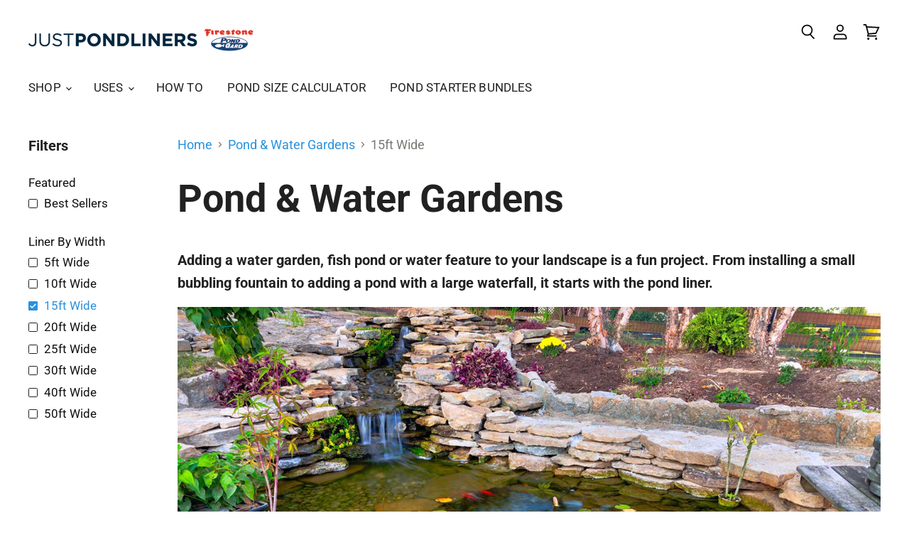

--- FILE ---
content_type: text/html; charset=utf-8
request_url: https://justpondliners.com/collections/pond-water-gardens/liner-by-width_15ft-wide
body_size: 66601
content:
<!doctype html>
<html class="no-js no-touch" lang="en">
  <head>
    
    <!-- Google Tag Manager -->
<script>(function(w,d,s,l,i){w[l]=w[l]||[];w[l].push({'gtm.start':
new Date().getTime(),event:'gtm.js'});var f=d.getElementsByTagName(s)[0],
j=d.createElement(s),dl=l!='dataLayer'?'&l='+l:'';j.async=true;j.src=
'https://www.googletagmanager.com/gtm.js?id='+i+dl;f.parentNode.insertBefore(j,f);
})(window,document,'script','dataLayer','GTM-TNKDDDN');</script>
<!-- End Google Tag Manager -->
    
    <script src="https://www.googleoptimize.com/optimize.js?id=GTM-M3GSMXD"></script>
   <!--       NorthBeam.io Pixel --> 
    <script async type="text/javascript" src="//j.northbeam.io/ota-sp/090b6916-3e43-4149-9227-ac805bf68539.js"></script>
    
    <meta charset="utf-8">
    <meta http-equiv="x-ua-compatible" content="IE=edge">

    <link rel="preconnect" href="https://cdn.shopify.com" crossorigin>

    
    
      <link rel="preconnect" href="https://www.google-analytics.com" crossorigin>
    

    <title>Pond &amp; Water Gardens



        
 — Tagged &quot;Liner By Width: 15ft Wide&quot;
 — JustPondLiners.com</title>

    
      <meta name="description" content="Adding a water garden, fish pond or water feature to your landscape is a fun project. From installing a small bubbling fountain to adding a pond with a large waterfall, it starts with the pond liner. There a few things you should ask yourself before purchasing your pond liner: How much space do you have? This will dete">
    

    
  <link rel="shortcut icon" href="//justpondliners.com/cdn/shop/files/just-pond-liners-logo-favicon-03_32x32.png?v=1613758337" type="image/png">


    
      <meta name="robots" content="noindex" />
      <link rel="canonical" href="https://justpondliners.com/collections/pond-water-gardens" />
    

    <meta name="viewport" content="width=device-width">

    
    















<meta property="og:site_name" content="JustPondLiners.com">
<meta property="og:url" content="https://justpondliners.com/collections/pond-water-gardens/liner-by-width_15ft-wide">
<meta property="og:title" content="Pond &amp; Water Gardens">
<meta property="og:type" content="website">
<meta property="og:description" content="Adding a water garden, fish pond or water feature to your landscape is a fun project. From installing a small bubbling fountain to adding a pond with a large waterfall, it starts with the pond liner. There a few things you should ask yourself before purchasing your pond liner: How much space do you have? This will dete">




















<meta name="twitter:title" content="Pond &amp; Water Gardens">
<meta name="twitter:description" content="Adding a water garden, fish pond or water feature to your landscape is a fun project. From installing a small bubbling fountain to adding a pond with a large waterfall, it starts with the pond liner. There a few things you should ask yourself before purchasing your pond liner: How much space do you have? This will dete">





    

    <link rel="preload" href="//justpondliners.com/cdn/fonts/roboto/roboto_n4.2019d890f07b1852f56ce63ba45b2db45d852cba.woff2" as="font" crossorigin="anonymous">

    
      <link rel="preload" as="style" href="//justpondliners.com/cdn/shop/t/39/assets/theme.css?v=41766184824430358801759259839">
    

    <script>window.performance && window.performance.mark && window.performance.mark('shopify.content_for_header.start');</script><meta name="google-site-verification" content="h-QeegZ18g8z0PnuaYugnPlM2gLyJpLA2bvFg51wfHo">
<meta name="google-site-verification" content="gmDrVZmllirIMTEYpBHcBPncv5UnDRQst608jJNBkr8">
<meta id="shopify-digital-wallet" name="shopify-digital-wallet" content="/21526157/digital_wallets/dialog">
<meta name="shopify-checkout-api-token" content="c4d15602c9d9ca7a5670467765bbec57">
<meta id="in-context-paypal-metadata" data-shop-id="21526157" data-venmo-supported="false" data-environment="production" data-locale="en_US" data-paypal-v4="true" data-currency="USD">
<link rel="alternate" type="application/atom+xml" title="Feed" href="/collections/pond-water-gardens/liner-by-width_15ft-wide.atom" />
<link rel="alternate" type="application/json+oembed" href="https://justpondliners.com/collections/pond-water-gardens/liner-by-width_15ft-wide.oembed">
<script async="async" src="/checkouts/internal/preloads.js?locale=en-US"></script>
<link rel="preconnect" href="https://shop.app" crossorigin="anonymous">
<script async="async" src="https://shop.app/checkouts/internal/preloads.js?locale=en-US&shop_id=21526157" crossorigin="anonymous"></script>
<script id="apple-pay-shop-capabilities" type="application/json">{"shopId":21526157,"countryCode":"US","currencyCode":"USD","merchantCapabilities":["supports3DS"],"merchantId":"gid:\/\/shopify\/Shop\/21526157","merchantName":"JustPondLiners.com","requiredBillingContactFields":["postalAddress","email","phone"],"requiredShippingContactFields":["postalAddress","email","phone"],"shippingType":"shipping","supportedNetworks":["visa","masterCard","amex","discover","elo","jcb"],"total":{"type":"pending","label":"JustPondLiners.com","amount":"1.00"},"shopifyPaymentsEnabled":true,"supportsSubscriptions":true}</script>
<script id="shopify-features" type="application/json">{"accessToken":"c4d15602c9d9ca7a5670467765bbec57","betas":["rich-media-storefront-analytics"],"domain":"justpondliners.com","predictiveSearch":true,"shopId":21526157,"locale":"en"}</script>
<script>var Shopify = Shopify || {};
Shopify.shop = "epdmpondliners.myshopify.com";
Shopify.locale = "en";
Shopify.currency = {"active":"USD","rate":"1.0"};
Shopify.country = "US";
Shopify.theme = {"name":"Superstore-v3.1.1 Calculator [Afterpay2\/5\/21]","id":119288922289,"schema_name":"Superstore","schema_version":"3.1.1","theme_store_id":null,"role":"main"};
Shopify.theme.handle = "null";
Shopify.theme.style = {"id":null,"handle":null};
Shopify.cdnHost = "justpondliners.com/cdn";
Shopify.routes = Shopify.routes || {};
Shopify.routes.root = "/";</script>
<script type="module">!function(o){(o.Shopify=o.Shopify||{}).modules=!0}(window);</script>
<script>!function(o){function n(){var o=[];function n(){o.push(Array.prototype.slice.apply(arguments))}return n.q=o,n}var t=o.Shopify=o.Shopify||{};t.loadFeatures=n(),t.autoloadFeatures=n()}(window);</script>
<script>
  window.ShopifyPay = window.ShopifyPay || {};
  window.ShopifyPay.apiHost = "shop.app\/pay";
  window.ShopifyPay.redirectState = null;
</script>
<script id="shop-js-analytics" type="application/json">{"pageType":"collection"}</script>
<script defer="defer" async type="module" src="//justpondliners.com/cdn/shopifycloud/shop-js/modules/v2/client.init-shop-cart-sync_COMZFrEa.en.esm.js"></script>
<script defer="defer" async type="module" src="//justpondliners.com/cdn/shopifycloud/shop-js/modules/v2/chunk.common_CdXrxk3f.esm.js"></script>
<script type="module">
  await import("//justpondliners.com/cdn/shopifycloud/shop-js/modules/v2/client.init-shop-cart-sync_COMZFrEa.en.esm.js");
await import("//justpondliners.com/cdn/shopifycloud/shop-js/modules/v2/chunk.common_CdXrxk3f.esm.js");

  window.Shopify.SignInWithShop?.initShopCartSync?.({"fedCMEnabled":true,"windoidEnabled":true});

</script>
<script>
  window.Shopify = window.Shopify || {};
  if (!window.Shopify.featureAssets) window.Shopify.featureAssets = {};
  window.Shopify.featureAssets['shop-js'] = {"shop-cart-sync":["modules/v2/client.shop-cart-sync_CRSPkpKa.en.esm.js","modules/v2/chunk.common_CdXrxk3f.esm.js"],"init-fed-cm":["modules/v2/client.init-fed-cm_DO1JVZ96.en.esm.js","modules/v2/chunk.common_CdXrxk3f.esm.js"],"init-windoid":["modules/v2/client.init-windoid_hXardXh0.en.esm.js","modules/v2/chunk.common_CdXrxk3f.esm.js"],"init-shop-email-lookup-coordinator":["modules/v2/client.init-shop-email-lookup-coordinator_jpxQlUsx.en.esm.js","modules/v2/chunk.common_CdXrxk3f.esm.js"],"shop-toast-manager":["modules/v2/client.shop-toast-manager_C-K0q6-t.en.esm.js","modules/v2/chunk.common_CdXrxk3f.esm.js"],"shop-button":["modules/v2/client.shop-button_B6dBoDg5.en.esm.js","modules/v2/chunk.common_CdXrxk3f.esm.js"],"shop-login-button":["modules/v2/client.shop-login-button_BHRMsoBb.en.esm.js","modules/v2/chunk.common_CdXrxk3f.esm.js","modules/v2/chunk.modal_C89cmTvN.esm.js"],"shop-cash-offers":["modules/v2/client.shop-cash-offers_p6Pw3nax.en.esm.js","modules/v2/chunk.common_CdXrxk3f.esm.js","modules/v2/chunk.modal_C89cmTvN.esm.js"],"avatar":["modules/v2/client.avatar_BTnouDA3.en.esm.js"],"init-shop-cart-sync":["modules/v2/client.init-shop-cart-sync_COMZFrEa.en.esm.js","modules/v2/chunk.common_CdXrxk3f.esm.js"],"init-shop-for-new-customer-accounts":["modules/v2/client.init-shop-for-new-customer-accounts_BNQiNx4m.en.esm.js","modules/v2/client.shop-login-button_BHRMsoBb.en.esm.js","modules/v2/chunk.common_CdXrxk3f.esm.js","modules/v2/chunk.modal_C89cmTvN.esm.js"],"pay-button":["modules/v2/client.pay-button_CRuQ9trT.en.esm.js","modules/v2/chunk.common_CdXrxk3f.esm.js"],"init-customer-accounts-sign-up":["modules/v2/client.init-customer-accounts-sign-up_Q1yheB3t.en.esm.js","modules/v2/client.shop-login-button_BHRMsoBb.en.esm.js","modules/v2/chunk.common_CdXrxk3f.esm.js","modules/v2/chunk.modal_C89cmTvN.esm.js"],"checkout-modal":["modules/v2/client.checkout-modal_DtXVhFgQ.en.esm.js","modules/v2/chunk.common_CdXrxk3f.esm.js","modules/v2/chunk.modal_C89cmTvN.esm.js"],"init-customer-accounts":["modules/v2/client.init-customer-accounts_B5rMd0lj.en.esm.js","modules/v2/client.shop-login-button_BHRMsoBb.en.esm.js","modules/v2/chunk.common_CdXrxk3f.esm.js","modules/v2/chunk.modal_C89cmTvN.esm.js"],"lead-capture":["modules/v2/client.lead-capture_CmGCXBh3.en.esm.js","modules/v2/chunk.common_CdXrxk3f.esm.js","modules/v2/chunk.modal_C89cmTvN.esm.js"],"shop-follow-button":["modules/v2/client.shop-follow-button_CV5C02lv.en.esm.js","modules/v2/chunk.common_CdXrxk3f.esm.js","modules/v2/chunk.modal_C89cmTvN.esm.js"],"shop-login":["modules/v2/client.shop-login_Bz_Zm_XZ.en.esm.js","modules/v2/chunk.common_CdXrxk3f.esm.js","modules/v2/chunk.modal_C89cmTvN.esm.js"],"payment-terms":["modules/v2/client.payment-terms_D7XnU2ez.en.esm.js","modules/v2/chunk.common_CdXrxk3f.esm.js","modules/v2/chunk.modal_C89cmTvN.esm.js"]};
</script>
<script>(function() {
  var isLoaded = false;
  function asyncLoad() {
    if (isLoaded) return;
    isLoaded = true;
    var urls = ["https:\/\/cdn1.stamped.io\/files\/widget.min.js?shop=epdmpondliners.myshopify.com","https:\/\/upsell-now.herokuapp.com\/widget\/ping?shop=epdmpondliners.myshopify.com","https:\/\/widgets.automizely.com\/aftership\/gmv.js?organization_id=908201d4a7ab46488f7737d844e6e469\u0026shop=epdmpondliners.myshopify.com","https:\/\/cdn.hextom.com\/js\/eventpromotionbar.js?shop=epdmpondliners.myshopify.com"];
    for (var i = 0; i < urls.length; i++) {
      var s = document.createElement('script');
      s.type = 'text/javascript';
      s.async = true;
      s.src = urls[i];
      var x = document.getElementsByTagName('script')[0];
      x.parentNode.insertBefore(s, x);
    }
  };
  if(window.attachEvent) {
    window.attachEvent('onload', asyncLoad);
  } else {
    window.addEventListener('load', asyncLoad, false);
  }
})();</script>
<script id="__st">var __st={"a":21526157,"offset":-28800,"reqid":"349a2c6d-f81e-4b79-b59b-a0accbc5730b-1763029416","pageurl":"justpondliners.com\/collections\/pond-water-gardens\/liner-by-width_15ft-wide","u":"f6a56ad255de","p":"collection","rtyp":"collection","rid":777289735};</script>
<script>window.ShopifyPaypalV4VisibilityTracking = true;</script>
<script id="captcha-bootstrap">!function(){'use strict';const t='contact',e='account',n='new_comment',o=[[t,t],['blogs',n],['comments',n],[t,'customer']],c=[[e,'customer_login'],[e,'guest_login'],[e,'recover_customer_password'],[e,'create_customer']],r=t=>t.map((([t,e])=>`form[action*='/${t}']:not([data-nocaptcha='true']) input[name='form_type'][value='${e}']`)).join(','),a=t=>()=>t?[...document.querySelectorAll(t)].map((t=>t.form)):[];function s(){const t=[...o],e=r(t);return a(e)}const i='password',u='form_key',d=['recaptcha-v3-token','g-recaptcha-response','h-captcha-response',i],f=()=>{try{return window.sessionStorage}catch{return}},m='__shopify_v',_=t=>t.elements[u];function p(t,e,n=!1){try{const o=window.sessionStorage,c=JSON.parse(o.getItem(e)),{data:r}=function(t){const{data:e,action:n}=t;return t[m]||n?{data:e,action:n}:{data:t,action:n}}(c);for(const[e,n]of Object.entries(r))t.elements[e]&&(t.elements[e].value=n);n&&o.removeItem(e)}catch(o){console.error('form repopulation failed',{error:o})}}const l='form_type',E='cptcha';function T(t){t.dataset[E]=!0}const w=window,h=w.document,L='Shopify',v='ce_forms',y='captcha';let A=!1;((t,e)=>{const n=(g='f06e6c50-85a8-45c8-87d0-21a2b65856fe',I='https://cdn.shopify.com/shopifycloud/storefront-forms-hcaptcha/ce_storefront_forms_captcha_hcaptcha.v1.5.2.iife.js',D={infoText:'Protected by hCaptcha',privacyText:'Privacy',termsText:'Terms'},(t,e,n)=>{const o=w[L][v],c=o.bindForm;if(c)return c(t,g,e,D).then(n);var r;o.q.push([[t,g,e,D],n]),r=I,A||(h.body.append(Object.assign(h.createElement('script'),{id:'captcha-provider',async:!0,src:r})),A=!0)});var g,I,D;w[L]=w[L]||{},w[L][v]=w[L][v]||{},w[L][v].q=[],w[L][y]=w[L][y]||{},w[L][y].protect=function(t,e){n(t,void 0,e),T(t)},Object.freeze(w[L][y]),function(t,e,n,w,h,L){const[v,y,A,g]=function(t,e,n){const i=e?o:[],u=t?c:[],d=[...i,...u],f=r(d),m=r(i),_=r(d.filter((([t,e])=>n.includes(e))));return[a(f),a(m),a(_),s()]}(w,h,L),I=t=>{const e=t.target;return e instanceof HTMLFormElement?e:e&&e.form},D=t=>v().includes(t);t.addEventListener('submit',(t=>{const e=I(t);if(!e)return;const n=D(e)&&!e.dataset.hcaptchaBound&&!e.dataset.recaptchaBound,o=_(e),c=g().includes(e)&&(!o||!o.value);(n||c)&&t.preventDefault(),c&&!n&&(function(t){try{if(!f())return;!function(t){const e=f();if(!e)return;const n=_(t);if(!n)return;const o=n.value;o&&e.removeItem(o)}(t);const e=Array.from(Array(32),(()=>Math.random().toString(36)[2])).join('');!function(t,e){_(t)||t.append(Object.assign(document.createElement('input'),{type:'hidden',name:u})),t.elements[u].value=e}(t,e),function(t,e){const n=f();if(!n)return;const o=[...t.querySelectorAll(`input[type='${i}']`)].map((({name:t})=>t)),c=[...d,...o],r={};for(const[a,s]of new FormData(t).entries())c.includes(a)||(r[a]=s);n.setItem(e,JSON.stringify({[m]:1,action:t.action,data:r}))}(t,e)}catch(e){console.error('failed to persist form',e)}}(e),e.submit())}));const S=(t,e)=>{t&&!t.dataset[E]&&(n(t,e.some((e=>e===t))),T(t))};for(const o of['focusin','change'])t.addEventListener(o,(t=>{const e=I(t);D(e)&&S(e,y())}));const B=e.get('form_key'),M=e.get(l),P=B&&M;t.addEventListener('DOMContentLoaded',(()=>{const t=y();if(P)for(const e of t)e.elements[l].value===M&&p(e,B);[...new Set([...A(),...v().filter((t=>'true'===t.dataset.shopifyCaptcha))])].forEach((e=>S(e,t)))}))}(h,new URLSearchParams(w.location.search),n,t,e,['guest_login'])})(!0,!0)}();</script>
<script integrity="sha256-52AcMU7V7pcBOXWImdc/TAGTFKeNjmkeM1Pvks/DTgc=" data-source-attribution="shopify.loadfeatures" defer="defer" src="//justpondliners.com/cdn/shopifycloud/storefront/assets/storefront/load_feature-81c60534.js" crossorigin="anonymous"></script>
<script crossorigin="anonymous" defer="defer" src="//justpondliners.com/cdn/shopifycloud/storefront/assets/shopify_pay/storefront-65b4c6d7.js?v=20250812"></script>
<script data-source-attribution="shopify.dynamic_checkout.dynamic.init">var Shopify=Shopify||{};Shopify.PaymentButton=Shopify.PaymentButton||{isStorefrontPortableWallets:!0,init:function(){window.Shopify.PaymentButton.init=function(){};var t=document.createElement("script");t.src="https://justpondliners.com/cdn/shopifycloud/portable-wallets/latest/portable-wallets.en.js",t.type="module",document.head.appendChild(t)}};
</script>
<script data-source-attribution="shopify.dynamic_checkout.buyer_consent">
  function portableWalletsHideBuyerConsent(e){var t=document.getElementById("shopify-buyer-consent"),n=document.getElementById("shopify-subscription-policy-button");t&&n&&(t.classList.add("hidden"),t.setAttribute("aria-hidden","true"),n.removeEventListener("click",e))}function portableWalletsShowBuyerConsent(e){var t=document.getElementById("shopify-buyer-consent"),n=document.getElementById("shopify-subscription-policy-button");t&&n&&(t.classList.remove("hidden"),t.removeAttribute("aria-hidden"),n.addEventListener("click",e))}window.Shopify?.PaymentButton&&(window.Shopify.PaymentButton.hideBuyerConsent=portableWalletsHideBuyerConsent,window.Shopify.PaymentButton.showBuyerConsent=portableWalletsShowBuyerConsent);
</script>
<script data-source-attribution="shopify.dynamic_checkout.cart.bootstrap">document.addEventListener("DOMContentLoaded",(function(){function t(){return document.querySelector("shopify-accelerated-checkout-cart, shopify-accelerated-checkout")}if(t())Shopify.PaymentButton.init();else{new MutationObserver((function(e,n){t()&&(Shopify.PaymentButton.init(),n.disconnect())})).observe(document.body,{childList:!0,subtree:!0})}}));
</script>
<link id="shopify-accelerated-checkout-styles" rel="stylesheet" media="screen" href="https://justpondliners.com/cdn/shopifycloud/portable-wallets/latest/accelerated-checkout-backwards-compat.css" crossorigin="anonymous">
<style id="shopify-accelerated-checkout-cart">
        #shopify-buyer-consent {
  margin-top: 1em;
  display: inline-block;
  width: 100%;
}

#shopify-buyer-consent.hidden {
  display: none;
}

#shopify-subscription-policy-button {
  background: none;
  border: none;
  padding: 0;
  text-decoration: underline;
  font-size: inherit;
  cursor: pointer;
}

#shopify-subscription-policy-button::before {
  box-shadow: none;
}

      </style>

<script>window.performance && window.performance.mark && window.performance.mark('shopify.content_for_header.end');</script>

    <script>
      document.documentElement.className=document.documentElement.className.replace(/\bno-js\b/,'js');
      if(window.Shopify&&window.Shopify.designMode)document.documentElement.className+=' in-theme-editor';
      if(('ontouchstart' in window)||window.DocumentTouch&&document instanceof DocumentTouch)document.documentElement.className=document.documentElement.className.replace(/\bno-touch\b/,'has-touch');
    </script>

    <script src="//justpondliners.com/cdn/shop/t/39/assets/api.js?v=53188988521150302361612569255"></script>

    
      <link href="//justpondliners.com/cdn/shop/t/39/assets/theme.css?v=41766184824430358801759259839" rel="stylesheet" type="text/css" media="all" />
    

    

    
    <script>
      window.Theme = window.Theme || {};
      window.Theme.routes = {
        "root_url": "/",
        "account_url": "/account",
        "account_login_url": "/account/login",
        "account_logout_url": "/account/logout",
        "account_register_url": "/account/register",
        "account_addresses_url": "/account/addresses",
        "collections_url": "/collections",
        "all_products_collection_url": "/collections/all",
        "search_url": "/search",
        "cart_url": "/cart",
        "cart_add_url": "/cart/add",
        "cart_change_url": "/cart/change",
        "cart_clear_url": "/cart/clear",
        "product_recommendations_url": "/recommendations/products",
      };
    </script>
    <!-- HC - Adding jQuery - 12 Aug '20 -->
    <script src="https://code.jquery.com/jquery-3.4.1.js" integrity="sha256-WpOohJOqMqqyKL9FccASB9O0KwACQJpFTUBLTYOVvVU=" crossorigin="anonymous"></script>
  
<script>(() => {const installerKey = 'docapp-shipping-auto-install'; const urlParams = new URLSearchParams(window.location.search); if (urlParams.get(installerKey)) {window.sessionStorage.setItem(installerKey, JSON.stringify({integrationId: urlParams.get('docapp-integration-id'), divClass: urlParams.get('docapp-install-class'), check: urlParams.get('docapp-check')}));}})();</script>

<script>(() => {const previewKey = 'docapp-shipping-test'; const urlParams = new URLSearchParams(window.location.search); if (urlParams.get(previewKey)) {window.sessionStorage.setItem(previewKey, JSON.stringify({active: true, integrationId: urlParams.get('docapp-shipping-inst-test')}));}})();</script>
<!-- BEGIN app block: shopify://apps/klaviyo-email-marketing-sms/blocks/klaviyo-onsite-embed/2632fe16-c075-4321-a88b-50b567f42507 -->












  <script async src="https://static.klaviyo.com/onsite/js/KiJTSw/klaviyo.js?company_id=KiJTSw"></script>
  <script>!function(){if(!window.klaviyo){window._klOnsite=window._klOnsite||[];try{window.klaviyo=new Proxy({},{get:function(n,i){return"push"===i?function(){var n;(n=window._klOnsite).push.apply(n,arguments)}:function(){for(var n=arguments.length,o=new Array(n),w=0;w<n;w++)o[w]=arguments[w];var t="function"==typeof o[o.length-1]?o.pop():void 0,e=new Promise((function(n){window._klOnsite.push([i].concat(o,[function(i){t&&t(i),n(i)}]))}));return e}}})}catch(n){window.klaviyo=window.klaviyo||[],window.klaviyo.push=function(){var n;(n=window._klOnsite).push.apply(n,arguments)}}}}();</script>

  




  <script>
    window.klaviyoReviewsProductDesignMode = false
  </script>







<!-- END app block --><meta property="og:image" content="https://cdn.shopify.com/s/files/1/2152/6157/files/just-pond-liners-logo-02.png?height=628&pad_color=fff&v=1613758337&width=1200" />
<meta property="og:image:secure_url" content="https://cdn.shopify.com/s/files/1/2152/6157/files/just-pond-liners-logo-02.png?height=628&pad_color=fff&v=1613758337&width=1200" />
<meta property="og:image:width" content="1200" />
<meta property="og:image:height" content="628" />
<link href="https://monorail-edge.shopifysvc.com" rel="dns-prefetch">
<script>(function(){if ("sendBeacon" in navigator && "performance" in window) {try {var session_token_from_headers = performance.getEntriesByType('navigation')[0].serverTiming.find(x => x.name == '_s').description;} catch {var session_token_from_headers = undefined;}var session_cookie_matches = document.cookie.match(/_shopify_s=([^;]*)/);var session_token_from_cookie = session_cookie_matches && session_cookie_matches.length === 2 ? session_cookie_matches[1] : "";var session_token = session_token_from_headers || session_token_from_cookie || "";function handle_abandonment_event(e) {var entries = performance.getEntries().filter(function(entry) {return /monorail-edge.shopifysvc.com/.test(entry.name);});if (!window.abandonment_tracked && entries.length === 0) {window.abandonment_tracked = true;var currentMs = Date.now();var navigation_start = performance.timing.navigationStart;var payload = {shop_id: 21526157,url: window.location.href,navigation_start,duration: currentMs - navigation_start,session_token,page_type: "collection"};window.navigator.sendBeacon("https://monorail-edge.shopifysvc.com/v1/produce", JSON.stringify({schema_id: "online_store_buyer_site_abandonment/1.1",payload: payload,metadata: {event_created_at_ms: currentMs,event_sent_at_ms: currentMs}}));}}window.addEventListener('pagehide', handle_abandonment_event);}}());</script>
<script id="web-pixels-manager-setup">(function e(e,d,r,n,o){if(void 0===o&&(o={}),!Boolean(null===(a=null===(i=window.Shopify)||void 0===i?void 0:i.analytics)||void 0===a?void 0:a.replayQueue)){var i,a;window.Shopify=window.Shopify||{};var t=window.Shopify;t.analytics=t.analytics||{};var s=t.analytics;s.replayQueue=[],s.publish=function(e,d,r){return s.replayQueue.push([e,d,r]),!0};try{self.performance.mark("wpm:start")}catch(e){}var l=function(){var e={modern:/Edge?\/(1{2}[4-9]|1[2-9]\d|[2-9]\d{2}|\d{4,})\.\d+(\.\d+|)|Firefox\/(1{2}[4-9]|1[2-9]\d|[2-9]\d{2}|\d{4,})\.\d+(\.\d+|)|Chrom(ium|e)\/(9{2}|\d{3,})\.\d+(\.\d+|)|(Maci|X1{2}).+ Version\/(15\.\d+|(1[6-9]|[2-9]\d|\d{3,})\.\d+)([,.]\d+|)( \(\w+\)|)( Mobile\/\w+|) Safari\/|Chrome.+OPR\/(9{2}|\d{3,})\.\d+\.\d+|(CPU[ +]OS|iPhone[ +]OS|CPU[ +]iPhone|CPU IPhone OS|CPU iPad OS)[ +]+(15[._]\d+|(1[6-9]|[2-9]\d|\d{3,})[._]\d+)([._]\d+|)|Android:?[ /-](13[3-9]|1[4-9]\d|[2-9]\d{2}|\d{4,})(\.\d+|)(\.\d+|)|Android.+Firefox\/(13[5-9]|1[4-9]\d|[2-9]\d{2}|\d{4,})\.\d+(\.\d+|)|Android.+Chrom(ium|e)\/(13[3-9]|1[4-9]\d|[2-9]\d{2}|\d{4,})\.\d+(\.\d+|)|SamsungBrowser\/([2-9]\d|\d{3,})\.\d+/,legacy:/Edge?\/(1[6-9]|[2-9]\d|\d{3,})\.\d+(\.\d+|)|Firefox\/(5[4-9]|[6-9]\d|\d{3,})\.\d+(\.\d+|)|Chrom(ium|e)\/(5[1-9]|[6-9]\d|\d{3,})\.\d+(\.\d+|)([\d.]+$|.*Safari\/(?![\d.]+ Edge\/[\d.]+$))|(Maci|X1{2}).+ Version\/(10\.\d+|(1[1-9]|[2-9]\d|\d{3,})\.\d+)([,.]\d+|)( \(\w+\)|)( Mobile\/\w+|) Safari\/|Chrome.+OPR\/(3[89]|[4-9]\d|\d{3,})\.\d+\.\d+|(CPU[ +]OS|iPhone[ +]OS|CPU[ +]iPhone|CPU IPhone OS|CPU iPad OS)[ +]+(10[._]\d+|(1[1-9]|[2-9]\d|\d{3,})[._]\d+)([._]\d+|)|Android:?[ /-](13[3-9]|1[4-9]\d|[2-9]\d{2}|\d{4,})(\.\d+|)(\.\d+|)|Mobile Safari.+OPR\/([89]\d|\d{3,})\.\d+\.\d+|Android.+Firefox\/(13[5-9]|1[4-9]\d|[2-9]\d{2}|\d{4,})\.\d+(\.\d+|)|Android.+Chrom(ium|e)\/(13[3-9]|1[4-9]\d|[2-9]\d{2}|\d{4,})\.\d+(\.\d+|)|Android.+(UC? ?Browser|UCWEB|U3)[ /]?(15\.([5-9]|\d{2,})|(1[6-9]|[2-9]\d|\d{3,})\.\d+)\.\d+|SamsungBrowser\/(5\.\d+|([6-9]|\d{2,})\.\d+)|Android.+MQ{2}Browser\/(14(\.(9|\d{2,})|)|(1[5-9]|[2-9]\d|\d{3,})(\.\d+|))(\.\d+|)|K[Aa][Ii]OS\/(3\.\d+|([4-9]|\d{2,})\.\d+)(\.\d+|)/},d=e.modern,r=e.legacy,n=navigator.userAgent;return n.match(d)?"modern":n.match(r)?"legacy":"unknown"}(),u="modern"===l?"modern":"legacy",c=(null!=n?n:{modern:"",legacy:""})[u],f=function(e){return[e.baseUrl,"/wpm","/b",e.hashVersion,"modern"===e.buildTarget?"m":"l",".js"].join("")}({baseUrl:d,hashVersion:r,buildTarget:u}),m=function(e){var d=e.version,r=e.bundleTarget,n=e.surface,o=e.pageUrl,i=e.monorailEndpoint;return{emit:function(e){var a=e.status,t=e.errorMsg,s=(new Date).getTime(),l=JSON.stringify({metadata:{event_sent_at_ms:s},events:[{schema_id:"web_pixels_manager_load/3.1",payload:{version:d,bundle_target:r,page_url:o,status:a,surface:n,error_msg:t},metadata:{event_created_at_ms:s}}]});if(!i)return console&&console.warn&&console.warn("[Web Pixels Manager] No Monorail endpoint provided, skipping logging."),!1;try{return self.navigator.sendBeacon.bind(self.navigator)(i,l)}catch(e){}var u=new XMLHttpRequest;try{return u.open("POST",i,!0),u.setRequestHeader("Content-Type","text/plain"),u.send(l),!0}catch(e){return console&&console.warn&&console.warn("[Web Pixels Manager] Got an unhandled error while logging to Monorail."),!1}}}}({version:r,bundleTarget:l,surface:e.surface,pageUrl:self.location.href,monorailEndpoint:e.monorailEndpoint});try{o.browserTarget=l,function(e){var d=e.src,r=e.async,n=void 0===r||r,o=e.onload,i=e.onerror,a=e.sri,t=e.scriptDataAttributes,s=void 0===t?{}:t,l=document.createElement("script"),u=document.querySelector("head"),c=document.querySelector("body");if(l.async=n,l.src=d,a&&(l.integrity=a,l.crossOrigin="anonymous"),s)for(var f in s)if(Object.prototype.hasOwnProperty.call(s,f))try{l.dataset[f]=s[f]}catch(e){}if(o&&l.addEventListener("load",o),i&&l.addEventListener("error",i),u)u.appendChild(l);else{if(!c)throw new Error("Did not find a head or body element to append the script");c.appendChild(l)}}({src:f,async:!0,onload:function(){if(!function(){var e,d;return Boolean(null===(d=null===(e=window.Shopify)||void 0===e?void 0:e.analytics)||void 0===d?void 0:d.initialized)}()){var d=window.webPixelsManager.init(e)||void 0;if(d){var r=window.Shopify.analytics;r.replayQueue.forEach((function(e){var r=e[0],n=e[1],o=e[2];d.publishCustomEvent(r,n,o)})),r.replayQueue=[],r.publish=d.publishCustomEvent,r.visitor=d.visitor,r.initialized=!0}}},onerror:function(){return m.emit({status:"failed",errorMsg:"".concat(f," has failed to load")})},sri:function(e){var d=/^sha384-[A-Za-z0-9+/=]+$/;return"string"==typeof e&&d.test(e)}(c)?c:"",scriptDataAttributes:o}),m.emit({status:"loading"})}catch(e){m.emit({status:"failed",errorMsg:(null==e?void 0:e.message)||"Unknown error"})}}})({shopId: 21526157,storefrontBaseUrl: "https://justpondliners.com",extensionsBaseUrl: "https://extensions.shopifycdn.com/cdn/shopifycloud/web-pixels-manager",monorailEndpoint: "https://monorail-edge.shopifysvc.com/unstable/produce_batch",surface: "storefront-renderer",enabledBetaFlags: ["2dca8a86"],webPixelsConfigList: [{"id":"1266286822","configuration":"{\"hashed_organization_id\":\"ac197ca9f1b4d61d9e2a76e86ad085d4_v1\",\"app_key\":\"epdmpondliners\",\"allow_collect_personal_data\":\"true\"}","eventPayloadVersion":"v1","runtimeContext":"STRICT","scriptVersion":"c3e64302e4c6a915b615bb03ddf3784a","type":"APP","apiClientId":111542,"privacyPurposes":["ANALYTICS","MARKETING","SALE_OF_DATA"],"dataSharingAdjustments":{"protectedCustomerApprovalScopes":["read_customer_address","read_customer_email","read_customer_name","read_customer_personal_data","read_customer_phone"]}},{"id":"1088913638","configuration":"{\"config\":\"{\\\"google_tag_ids\\\":[\\\"G-V9CXL5J5V8\\\",\\\"AW-818181979\\\"],\\\"target_country\\\":\\\"ZZ\\\",\\\"gtag_events\\\":[{\\\"type\\\":\\\"search\\\",\\\"action_label\\\":[\\\"G-V9CXL5J5V8\\\",\\\"AW-818181979\\\/ZqZRCPqSjvIaENvukYYD\\\"]},{\\\"type\\\":\\\"begin_checkout\\\",\\\"action_label\\\":[\\\"G-V9CXL5J5V8\\\",\\\"AW-818181979\\\/P7zHCO6SjvIaENvukYYD\\\"]},{\\\"type\\\":\\\"view_item\\\",\\\"action_label\\\":[\\\"G-V9CXL5J5V8\\\",\\\"AW-818181979\\\/ilJ_CPeSjvIaENvukYYD\\\"]},{\\\"type\\\":\\\"purchase\\\",\\\"action_label\\\":[\\\"G-V9CXL5J5V8\\\",\\\"AW-818181979\\\/ly3ZCOuSjvIaENvukYYD\\\"]},{\\\"type\\\":\\\"page_view\\\",\\\"action_label\\\":[\\\"G-V9CXL5J5V8\\\",\\\"AW-818181979\\\/RxZmCPSSjvIaENvukYYD\\\"]},{\\\"type\\\":\\\"add_payment_info\\\",\\\"action_label\\\":[\\\"G-V9CXL5J5V8\\\",\\\"AW-818181979\\\/6kZgCP2SjvIaENvukYYD\\\"]},{\\\"type\\\":\\\"add_to_cart\\\",\\\"action_label\\\":[\\\"G-V9CXL5J5V8\\\",\\\"AW-818181979\\\/iAINCPGSjvIaENvukYYD\\\"]}],\\\"enable_monitoring_mode\\\":false}\"}","eventPayloadVersion":"v1","runtimeContext":"OPEN","scriptVersion":"b2a88bafab3e21179ed38636efcd8a93","type":"APP","apiClientId":1780363,"privacyPurposes":[],"dataSharingAdjustments":{"protectedCustomerApprovalScopes":["read_customer_address","read_customer_email","read_customer_name","read_customer_personal_data","read_customer_phone"]}},{"id":"207159526","configuration":"{\"pixel_id\":\"160514825213066\",\"pixel_type\":\"facebook_pixel\",\"metaapp_system_user_token\":\"-\"}","eventPayloadVersion":"v1","runtimeContext":"OPEN","scriptVersion":"ca16bc87fe92b6042fbaa3acc2fbdaa6","type":"APP","apiClientId":2329312,"privacyPurposes":["ANALYTICS","MARKETING","SALE_OF_DATA"],"dataSharingAdjustments":{"protectedCustomerApprovalScopes":["read_customer_address","read_customer_email","read_customer_name","read_customer_personal_data","read_customer_phone"]}},{"id":"78512358","configuration":"{\"tagID\":\"2614020899876\"}","eventPayloadVersion":"v1","runtimeContext":"STRICT","scriptVersion":"18031546ee651571ed29edbe71a3550b","type":"APP","apiClientId":3009811,"privacyPurposes":["ANALYTICS","MARKETING","SALE_OF_DATA"],"dataSharingAdjustments":{"protectedCustomerApprovalScopes":["read_customer_address","read_customer_email","read_customer_name","read_customer_personal_data","read_customer_phone"]}},{"id":"74219750","eventPayloadVersion":"v1","runtimeContext":"LAX","scriptVersion":"1","type":"CUSTOM","privacyPurposes":["ANALYTICS"],"name":"Google Analytics tag (migrated)"},{"id":"99451110","eventPayloadVersion":"1","runtimeContext":"LAX","scriptVersion":"1","type":"CUSTOM","privacyPurposes":["ANALYTICS","MARKETING","SALE_OF_DATA"],"name":"GTM - Customer Events"},{"id":"shopify-app-pixel","configuration":"{}","eventPayloadVersion":"v1","runtimeContext":"STRICT","scriptVersion":"0450","apiClientId":"shopify-pixel","type":"APP","privacyPurposes":["ANALYTICS","MARKETING"]},{"id":"shopify-custom-pixel","eventPayloadVersion":"v1","runtimeContext":"LAX","scriptVersion":"0450","apiClientId":"shopify-pixel","type":"CUSTOM","privacyPurposes":["ANALYTICS","MARKETING"]}],isMerchantRequest: false,initData: {"shop":{"name":"JustPondLiners.com","paymentSettings":{"currencyCode":"USD"},"myshopifyDomain":"epdmpondliners.myshopify.com","countryCode":"US","storefrontUrl":"https:\/\/justpondliners.com"},"customer":null,"cart":null,"checkout":null,"productVariants":[],"purchasingCompany":null},},"https://justpondliners.com/cdn","ae1676cfwd2530674p4253c800m34e853cb",{"modern":"","legacy":""},{"shopId":"21526157","storefrontBaseUrl":"https:\/\/justpondliners.com","extensionBaseUrl":"https:\/\/extensions.shopifycdn.com\/cdn\/shopifycloud\/web-pixels-manager","surface":"storefront-renderer","enabledBetaFlags":"[\"2dca8a86\"]","isMerchantRequest":"false","hashVersion":"ae1676cfwd2530674p4253c800m34e853cb","publish":"custom","events":"[[\"page_viewed\",{}],[\"collection_viewed\",{\"collection\":{\"id\":\"777289735\",\"title\":\"Pond \u0026 Water Gardens\",\"productVariants\":[{\"price\":{\"amount\":248.0,\"currencyCode\":\"USD\"},\"product\":{\"title\":\"15' x 15' 45mil EPDM Pond Liner\",\"vendor\":\"Firestone PondGard\",\"id\":\"45793378311\",\"untranslatedTitle\":\"15' x 15' 45mil EPDM Pond Liner\",\"url\":\"\/products\/15-x-15-45mil-epdm-pond-liner\",\"type\":\"Pond Liner\"},\"id\":\"322838528007\",\"image\":{\"src\":\"\/\/justpondliners.com\/cdn\/shop\/products\/pondliner-detail-1_8ebffa3d-8f6d-484d-b8a5-c4863c893256.jpg?v=1595285997\"},\"sku\":\"PL-15x15\",\"title\":\"Default Title\",\"untranslatedTitle\":\"Default Title\"},{\"price\":{\"amount\":750.0,\"currencyCode\":\"USD\"},\"product\":{\"title\":\"15' x 50' 45mil EPDM Pond Liner\",\"vendor\":\"Firestone PondGard\",\"id\":\"11530759623\",\"untranslatedTitle\":\"15' x 50' 45mil EPDM Pond Liner\",\"url\":\"\/products\/15-x-50-45mil-epdm-pond-liner\",\"type\":\"Pond Liner\"},\"id\":\"55053030663\",\"image\":{\"src\":\"\/\/justpondliners.com\/cdn\/shop\/products\/pondliner-detail-1_36cfd040-845f-4b21-ab7c-4b87683e9ecd.jpg?v=1595285984\"},\"sku\":\"PL-15x50\",\"title\":\"Default Title\",\"untranslatedTitle\":\"Default Title\"},{\"price\":{\"amount\":330.0,\"currencyCode\":\"USD\"},\"product\":{\"title\":\"15' x 20' 45mil EPDM Pond Liner\",\"vendor\":\"Firestone PondGard\",\"id\":\"776486584369\",\"untranslatedTitle\":\"15' x 20' 45mil EPDM Pond Liner\",\"url\":\"\/products\/15-x-20-45mil-epdm-pond-liner\",\"type\":\"Pond Liner\"},\"id\":\"8780982943793\",\"image\":{\"src\":\"\/\/justpondliners.com\/cdn\/shop\/products\/pondliner-detail-1_a0acbb06-b97a-4f3b-ba44-6c9429826f66.jpg?v=1595286026\"},\"sku\":\"PL-15x20\",\"title\":\"Default Title\",\"untranslatedTitle\":\"Default Title\"},{\"price\":{\"amount\":413.0,\"currencyCode\":\"USD\"},\"product\":{\"title\":\"15' x 25' 45mil EPDM Pond Liner\",\"vendor\":\"Firestone PondGard\",\"id\":\"776486879281\",\"untranslatedTitle\":\"15' x 25' 45mil EPDM Pond Liner\",\"url\":\"\/products\/15-x-25-45mil-epdm-pond-liner\",\"type\":\"Pond Liner\"},\"id\":\"8780988448817\",\"image\":{\"src\":\"\/\/justpondliners.com\/cdn\/shop\/products\/pondliner-detail-1_9a9da495-9965-48d3-9867-29b47d52197f.jpg?v=1595286027\"},\"sku\":\"PL-15x25\",\"title\":\"Default Title\",\"untranslatedTitle\":\"Default Title\"},{\"price\":{\"amount\":495.0,\"currencyCode\":\"USD\"},\"product\":{\"title\":\"15' x 30' 45mil EPDM Pond Liner\",\"vendor\":\"Firestone PondGard\",\"id\":\"776487108657\",\"untranslatedTitle\":\"15' x 30' 45mil EPDM Pond Liner\",\"url\":\"\/products\/15-x-30-45mil-epdm-pond-liner\",\"type\":\"Pond Liner\"},\"id\":\"8780993855537\",\"image\":{\"src\":\"\/\/justpondliners.com\/cdn\/shop\/products\/pondliner-detail-1_9c54ae91-59ac-4d77-a85a-b253b62508d2.jpg?v=1595286029\"},\"sku\":\"PL-15x30\",\"title\":\"Default Title\",\"untranslatedTitle\":\"Default Title\"},{\"price\":{\"amount\":525.0,\"currencyCode\":\"USD\"},\"product\":{\"title\":\"15' x 35' 45mil EPDM Pond Liner\",\"vendor\":\"Firestone PondGard\",\"id\":\"776487403569\",\"untranslatedTitle\":\"15' x 35' 45mil EPDM Pond Liner\",\"url\":\"\/products\/15-x-35-45mil-epdm-pond-liner\",\"type\":\"Pond Liner\"},\"id\":\"8780999262257\",\"image\":{\"src\":\"\/\/justpondliners.com\/cdn\/shop\/products\/pondliner-detail-1_94c3dbfe-b09d-4b3e-badd-260b28f36a2a.jpg?v=1595286031\"},\"sku\":\"PL-15x35\",\"title\":\"Default Title\",\"untranslatedTitle\":\"Default Title\"},{\"price\":{\"amount\":600.0,\"currencyCode\":\"USD\"},\"product\":{\"title\":\"15' x 40' 45mil EPDM Pond Liner\",\"vendor\":\"Firestone PondGard\",\"id\":\"776487665713\",\"untranslatedTitle\":\"15' x 40' 45mil EPDM Pond Liner\",\"url\":\"\/products\/15-x-40-45mil-epdm-pond-liner\",\"type\":\"Pond Liner\"},\"id\":\"8781001588785\",\"image\":{\"src\":\"\/\/justpondliners.com\/cdn\/shop\/products\/pondliner-detail-1_a8d33b57-da56-42d5-b892-c423e23d1cac.jpg?v=1595286032\"},\"sku\":\"PL-15x40\",\"title\":\"Default Title\",\"untranslatedTitle\":\"Default Title\"},{\"price\":{\"amount\":675.0,\"currencyCode\":\"USD\"},\"product\":{\"title\":\"15' x 45' 45mil EPDM Pond Liner\",\"vendor\":\"Firestone PondGard\",\"id\":\"776487993393\",\"untranslatedTitle\":\"15' x 45' 45mil EPDM Pond Liner\",\"url\":\"\/products\/15-x-45-45mil-epdm-pond-liner\",\"type\":\"Pond Liner\"},\"id\":\"8781007978545\",\"image\":{\"src\":\"\/\/justpondliners.com\/cdn\/shop\/products\/pondliner-detail-1_b01b332f-47cb-4ac3-910c-e3d1e3d548fa.jpg?v=1595286033\"},\"sku\":\"PL-15x45\",\"title\":\"Default Title\",\"untranslatedTitle\":\"Default Title\"},{\"price\":{\"amount\":825.0,\"currencyCode\":\"USD\"},\"product\":{\"title\":\"15' x 55' 45mil EPDM Pond Liner\",\"vendor\":\"Firestone PondGard\",\"id\":\"776488648753\",\"untranslatedTitle\":\"15' x 55' 45mil EPDM Pond Liner\",\"url\":\"\/products\/15-x-55-45mil-epdm-pond-liner\",\"type\":\"Pond Liner\"},\"id\":\"8781018497073\",\"image\":{\"src\":\"\/\/justpondliners.com\/cdn\/shop\/products\/pondliner-detail-1_99728b38-1c5b-45bc-8a75-1c4f957a59f7.jpg?v=1595286034\"},\"sku\":\"PL-15x55\",\"title\":\"Default Title\",\"untranslatedTitle\":\"Default Title\"},{\"price\":{\"amount\":900.0,\"currencyCode\":\"USD\"},\"product\":{\"title\":\"15' x 60' 45mil EPDM Pond Liner\",\"vendor\":\"Firestone PondGard\",\"id\":\"776489140273\",\"untranslatedTitle\":\"15' x 60' 45mil EPDM Pond Liner\",\"url\":\"\/products\/15-x-60-45mil-epdm-pond-liner\",\"type\":\"Pond Liner\"},\"id\":\"8781023576113\",\"image\":{\"src\":\"\/\/justpondliners.com\/cdn\/shop\/products\/pondliner-detail-1_2a3fe662-8f86-4c57-9822-476ddc8451be.jpg?v=1595286035\"},\"sku\":\"PL-15x60\",\"title\":\"Default Title\",\"untranslatedTitle\":\"Default Title\"},{\"price\":{\"amount\":975.0,\"currencyCode\":\"USD\"},\"product\":{\"title\":\"15' x 65' 45mil EPDM Pond Liner\",\"vendor\":\"Firestone PondGard\",\"id\":\"776490450993\",\"untranslatedTitle\":\"15' x 65' 45mil EPDM Pond Liner\",\"url\":\"\/products\/15-x-65-45mil-epdm-pond-liner\",\"type\":\"Pond Liner\"},\"id\":\"8781027278897\",\"image\":{\"src\":\"\/\/justpondliners.com\/cdn\/shop\/products\/pondliner-detail-1_b993e179-7710-4120-ba59-cb805da90ccd.jpg?v=1595286036\"},\"sku\":\"PL-15x65\",\"title\":\"Default Title\",\"untranslatedTitle\":\"Default Title\"},{\"price\":{\"amount\":1050.0,\"currencyCode\":\"USD\"},\"product\":{\"title\":\"15' x 70' 45mil EPDM Pond Liner\",\"vendor\":\"Firestone PondGard\",\"id\":\"776491794481\",\"untranslatedTitle\":\"15' x 70' 45mil EPDM Pond Liner\",\"url\":\"\/products\/15-x-70-45mil-epdm-pond-liner\",\"type\":\"Pond Liner\"},\"id\":\"8781030686769\",\"image\":{\"src\":\"\/\/justpondliners.com\/cdn\/shop\/products\/pondliner-detail-1_819eb04f-1516-40c9-a557-6303a848efe1.jpg?v=1595286037\"},\"sku\":\"PL-15x70\",\"title\":\"Default Title\",\"untranslatedTitle\":\"Default Title\"},{\"price\":{\"amount\":1125.0,\"currencyCode\":\"USD\"},\"product\":{\"title\":\"15' x 75' 45mil EPDM Pond Liner\",\"vendor\":\"Firestone PondGard\",\"id\":\"776492548145\",\"untranslatedTitle\":\"15' x 75' 45mil EPDM Pond Liner\",\"url\":\"\/products\/15-x-75-45mil-epdm-pond-liner\",\"type\":\"Pond Liner\"},\"id\":\"8781034356785\",\"image\":{\"src\":\"\/\/justpondliners.com\/cdn\/shop\/products\/pondliner-detail-1_ba7345ad-56f8-4bda-9286-caa2a78a8379.jpg?v=1595286039\"},\"sku\":\"PL-15x75\",\"title\":\"Default Title\",\"untranslatedTitle\":\"Default Title\"},{\"price\":{\"amount\":1200.0,\"currencyCode\":\"USD\"},\"product\":{\"title\":\"15' x 80' 45mil EPDM Pond Liner\",\"vendor\":\"Firestone PondGard\",\"id\":\"776492843057\",\"untranslatedTitle\":\"15' x 80' 45mil EPDM Pond Liner\",\"url\":\"\/products\/15-x-80-45mil-epdm-pond-liner\",\"type\":\"Pond Liner\"},\"id\":\"8781037895729\",\"image\":{\"src\":\"\/\/justpondliners.com\/cdn\/shop\/products\/pondliner-detail-1_589dc1c6-085f-4223-b925-6fbcb3fff3ca.jpg?v=1595286040\"},\"sku\":\"PL-15x80\",\"title\":\"Default Title\",\"untranslatedTitle\":\"Default Title\"},{\"price\":{\"amount\":1275.0,\"currencyCode\":\"USD\"},\"product\":{\"title\":\"15' x 85' 45mil EPDM Pond Liner\",\"vendor\":\"Firestone PondGard\",\"id\":\"776493170737\",\"untranslatedTitle\":\"15' x 85' 45mil EPDM Pond Liner\",\"url\":\"\/products\/15-x-85-45mil-epdm-pond-liner\",\"type\":\"Pond Liner\"},\"id\":\"8781042286641\",\"image\":{\"src\":\"\/\/justpondliners.com\/cdn\/shop\/products\/pondliner-detail-1_67535554-4733-414c-80cc-c0cbc4551285.jpg?v=1595286041\"},\"sku\":\"PL-15x85\",\"title\":\"Default Title\",\"untranslatedTitle\":\"Default Title\"},{\"price\":{\"amount\":1350.0,\"currencyCode\":\"USD\"},\"product\":{\"title\":\"15' x 90' 45mil EPDM Pond Liner\",\"vendor\":\"Firestone PondGard\",\"id\":\"776493334577\",\"untranslatedTitle\":\"15' x 90' 45mil EPDM Pond Liner\",\"url\":\"\/products\/15-x-90-45mil-epdm-pond-liner\",\"type\":\"Pond Liner\"},\"id\":\"8781044351025\",\"image\":{\"src\":\"\/\/justpondliners.com\/cdn\/shop\/products\/pondliner-detail-1_bbe4d5b6-7d12-430e-a93e-ae2399313cec.jpg?v=1595286043\"},\"sku\":\"PL-15x90\",\"title\":\"Default Title\",\"untranslatedTitle\":\"Default Title\"},{\"price\":{\"amount\":1425.0,\"currencyCode\":\"USD\"},\"product\":{\"title\":\"15' x 95' 45mil EPDM Pond Liner\",\"vendor\":\"Firestone PondGard\",\"id\":\"776493924401\",\"untranslatedTitle\":\"15' x 95' 45mil EPDM Pond Liner\",\"url\":\"\/products\/15-x-95-45mil-epdm-pond-liner\",\"type\":\"Pond Liner\"},\"id\":\"8781050282033\",\"image\":{\"src\":\"\/\/justpondliners.com\/cdn\/shop\/products\/pondliner-detail-1_b9c5a9cc-a2da-46ce-a41e-c5cf05e43b36.jpg?v=1595286044\"},\"sku\":\"PL-15x95\",\"title\":\"Default Title\",\"untranslatedTitle\":\"Default Title\"},{\"price\":{\"amount\":1500.0,\"currencyCode\":\"USD\"},\"product\":{\"title\":\"15' x 100' 45mil EPDM Pond Liner\",\"vendor\":\"Firestone PondGard\",\"id\":\"776494317617\",\"untranslatedTitle\":\"15' x 100' 45mil EPDM Pond Liner\",\"url\":\"\/products\/15-x-100-45mil-epdm-pond-liner\",\"type\":\"Pond Liner\"},\"id\":\"8781054378033\",\"image\":{\"src\":\"\/\/justpondliners.com\/cdn\/shop\/products\/pondliner-detail-1_18d78f0c-88ff-4796-89ab-d4b0d9f98c76.jpg?v=1595286045\"},\"sku\":\"PL-15x100\",\"title\":\"Default Title\",\"untranslatedTitle\":\"Default Title\"}]}}]]"});</script><script>
  window.ShopifyAnalytics = window.ShopifyAnalytics || {};
  window.ShopifyAnalytics.meta = window.ShopifyAnalytics.meta || {};
  window.ShopifyAnalytics.meta.currency = 'USD';
  var meta = {"products":[{"id":45793378311,"gid":"gid:\/\/shopify\/Product\/45793378311","vendor":"Firestone PondGard","type":"Pond Liner","variants":[{"id":322838528007,"price":24800,"name":"15' x 15' 45mil EPDM Pond Liner","public_title":null,"sku":"PL-15x15"}],"remote":false},{"id":11530759623,"gid":"gid:\/\/shopify\/Product\/11530759623","vendor":"Firestone PondGard","type":"Pond Liner","variants":[{"id":55053030663,"price":75000,"name":"15' x 50' 45mil EPDM Pond Liner","public_title":null,"sku":"PL-15x50"}],"remote":false},{"id":776486584369,"gid":"gid:\/\/shopify\/Product\/776486584369","vendor":"Firestone PondGard","type":"Pond Liner","variants":[{"id":8780982943793,"price":33000,"name":"15' x 20' 45mil EPDM Pond Liner","public_title":null,"sku":"PL-15x20"}],"remote":false},{"id":776486879281,"gid":"gid:\/\/shopify\/Product\/776486879281","vendor":"Firestone PondGard","type":"Pond Liner","variants":[{"id":8780988448817,"price":41300,"name":"15' x 25' 45mil EPDM Pond Liner","public_title":null,"sku":"PL-15x25"}],"remote":false},{"id":776487108657,"gid":"gid:\/\/shopify\/Product\/776487108657","vendor":"Firestone PondGard","type":"Pond Liner","variants":[{"id":8780993855537,"price":49500,"name":"15' x 30' 45mil EPDM Pond Liner","public_title":null,"sku":"PL-15x30"}],"remote":false},{"id":776487403569,"gid":"gid:\/\/shopify\/Product\/776487403569","vendor":"Firestone PondGard","type":"Pond Liner","variants":[{"id":8780999262257,"price":52500,"name":"15' x 35' 45mil EPDM Pond Liner","public_title":null,"sku":"PL-15x35"}],"remote":false},{"id":776487665713,"gid":"gid:\/\/shopify\/Product\/776487665713","vendor":"Firestone PondGard","type":"Pond Liner","variants":[{"id":8781001588785,"price":60000,"name":"15' x 40' 45mil EPDM Pond Liner","public_title":null,"sku":"PL-15x40"}],"remote":false},{"id":776487993393,"gid":"gid:\/\/shopify\/Product\/776487993393","vendor":"Firestone PondGard","type":"Pond Liner","variants":[{"id":8781007978545,"price":67500,"name":"15' x 45' 45mil EPDM Pond Liner","public_title":null,"sku":"PL-15x45"}],"remote":false},{"id":776488648753,"gid":"gid:\/\/shopify\/Product\/776488648753","vendor":"Firestone PondGard","type":"Pond Liner","variants":[{"id":8781018497073,"price":82500,"name":"15' x 55' 45mil EPDM Pond Liner","public_title":null,"sku":"PL-15x55"}],"remote":false},{"id":776489140273,"gid":"gid:\/\/shopify\/Product\/776489140273","vendor":"Firestone PondGard","type":"Pond Liner","variants":[{"id":8781023576113,"price":90000,"name":"15' x 60' 45mil EPDM Pond Liner","public_title":null,"sku":"PL-15x60"}],"remote":false},{"id":776490450993,"gid":"gid:\/\/shopify\/Product\/776490450993","vendor":"Firestone PondGard","type":"Pond Liner","variants":[{"id":8781027278897,"price":97500,"name":"15' x 65' 45mil EPDM Pond Liner","public_title":null,"sku":"PL-15x65"}],"remote":false},{"id":776491794481,"gid":"gid:\/\/shopify\/Product\/776491794481","vendor":"Firestone PondGard","type":"Pond Liner","variants":[{"id":8781030686769,"price":105000,"name":"15' x 70' 45mil EPDM Pond Liner","public_title":null,"sku":"PL-15x70"}],"remote":false},{"id":776492548145,"gid":"gid:\/\/shopify\/Product\/776492548145","vendor":"Firestone PondGard","type":"Pond Liner","variants":[{"id":8781034356785,"price":112500,"name":"15' x 75' 45mil EPDM Pond Liner","public_title":null,"sku":"PL-15x75"}],"remote":false},{"id":776492843057,"gid":"gid:\/\/shopify\/Product\/776492843057","vendor":"Firestone PondGard","type":"Pond Liner","variants":[{"id":8781037895729,"price":120000,"name":"15' x 80' 45mil EPDM Pond Liner","public_title":null,"sku":"PL-15x80"}],"remote":false},{"id":776493170737,"gid":"gid:\/\/shopify\/Product\/776493170737","vendor":"Firestone PondGard","type":"Pond Liner","variants":[{"id":8781042286641,"price":127500,"name":"15' x 85' 45mil EPDM Pond Liner","public_title":null,"sku":"PL-15x85"}],"remote":false},{"id":776493334577,"gid":"gid:\/\/shopify\/Product\/776493334577","vendor":"Firestone PondGard","type":"Pond Liner","variants":[{"id":8781044351025,"price":135000,"name":"15' x 90' 45mil EPDM Pond Liner","public_title":null,"sku":"PL-15x90"}],"remote":false},{"id":776493924401,"gid":"gid:\/\/shopify\/Product\/776493924401","vendor":"Firestone PondGard","type":"Pond Liner","variants":[{"id":8781050282033,"price":142500,"name":"15' x 95' 45mil EPDM Pond Liner","public_title":null,"sku":"PL-15x95"}],"remote":false},{"id":776494317617,"gid":"gid:\/\/shopify\/Product\/776494317617","vendor":"Firestone PondGard","type":"Pond Liner","variants":[{"id":8781054378033,"price":150000,"name":"15' x 100' 45mil EPDM Pond Liner","public_title":null,"sku":"PL-15x100"}],"remote":false}],"page":{"pageType":"collection","resourceType":"collection","resourceId":777289735}};
  for (var attr in meta) {
    window.ShopifyAnalytics.meta[attr] = meta[attr];
  }
</script>
<script class="analytics">
  (function () {
    var customDocumentWrite = function(content) {
      var jquery = null;

      if (window.jQuery) {
        jquery = window.jQuery;
      } else if (window.Checkout && window.Checkout.$) {
        jquery = window.Checkout.$;
      }

      if (jquery) {
        jquery('body').append(content);
      }
    };

    var hasLoggedConversion = function(token) {
      if (token) {
        return document.cookie.indexOf('loggedConversion=' + token) !== -1;
      }
      return false;
    }

    var setCookieIfConversion = function(token) {
      if (token) {
        var twoMonthsFromNow = new Date(Date.now());
        twoMonthsFromNow.setMonth(twoMonthsFromNow.getMonth() + 2);

        document.cookie = 'loggedConversion=' + token + '; expires=' + twoMonthsFromNow;
      }
    }

    var trekkie = window.ShopifyAnalytics.lib = window.trekkie = window.trekkie || [];
    if (trekkie.integrations) {
      return;
    }
    trekkie.methods = [
      'identify',
      'page',
      'ready',
      'track',
      'trackForm',
      'trackLink'
    ];
    trekkie.factory = function(method) {
      return function() {
        var args = Array.prototype.slice.call(arguments);
        args.unshift(method);
        trekkie.push(args);
        return trekkie;
      };
    };
    for (var i = 0; i < trekkie.methods.length; i++) {
      var key = trekkie.methods[i];
      trekkie[key] = trekkie.factory(key);
    }
    trekkie.load = function(config) {
      trekkie.config = config || {};
      trekkie.config.initialDocumentCookie = document.cookie;
      var first = document.getElementsByTagName('script')[0];
      var script = document.createElement('script');
      script.type = 'text/javascript';
      script.onerror = function(e) {
        var scriptFallback = document.createElement('script');
        scriptFallback.type = 'text/javascript';
        scriptFallback.onerror = function(error) {
                var Monorail = {
      produce: function produce(monorailDomain, schemaId, payload) {
        var currentMs = new Date().getTime();
        var event = {
          schema_id: schemaId,
          payload: payload,
          metadata: {
            event_created_at_ms: currentMs,
            event_sent_at_ms: currentMs
          }
        };
        return Monorail.sendRequest("https://" + monorailDomain + "/v1/produce", JSON.stringify(event));
      },
      sendRequest: function sendRequest(endpointUrl, payload) {
        // Try the sendBeacon API
        if (window && window.navigator && typeof window.navigator.sendBeacon === 'function' && typeof window.Blob === 'function' && !Monorail.isIos12()) {
          var blobData = new window.Blob([payload], {
            type: 'text/plain'
          });

          if (window.navigator.sendBeacon(endpointUrl, blobData)) {
            return true;
          } // sendBeacon was not successful

        } // XHR beacon

        var xhr = new XMLHttpRequest();

        try {
          xhr.open('POST', endpointUrl);
          xhr.setRequestHeader('Content-Type', 'text/plain');
          xhr.send(payload);
        } catch (e) {
          console.log(e);
        }

        return false;
      },
      isIos12: function isIos12() {
        return window.navigator.userAgent.lastIndexOf('iPhone; CPU iPhone OS 12_') !== -1 || window.navigator.userAgent.lastIndexOf('iPad; CPU OS 12_') !== -1;
      }
    };
    Monorail.produce('monorail-edge.shopifysvc.com',
      'trekkie_storefront_load_errors/1.1',
      {shop_id: 21526157,
      theme_id: 119288922289,
      app_name: "storefront",
      context_url: window.location.href,
      source_url: "//justpondliners.com/cdn/s/trekkie.storefront.308893168db1679b4a9f8a086857af995740364f.min.js"});

        };
        scriptFallback.async = true;
        scriptFallback.src = '//justpondliners.com/cdn/s/trekkie.storefront.308893168db1679b4a9f8a086857af995740364f.min.js';
        first.parentNode.insertBefore(scriptFallback, first);
      };
      script.async = true;
      script.src = '//justpondliners.com/cdn/s/trekkie.storefront.308893168db1679b4a9f8a086857af995740364f.min.js';
      first.parentNode.insertBefore(script, first);
    };
    trekkie.load(
      {"Trekkie":{"appName":"storefront","development":false,"defaultAttributes":{"shopId":21526157,"isMerchantRequest":null,"themeId":119288922289,"themeCityHash":"9239550843850579058","contentLanguage":"en","currency":"USD","eventMetadataId":"72f33b83-e3a0-4405-80b6-89843117666e"},"isServerSideCookieWritingEnabled":true,"monorailRegion":"shop_domain","enabledBetaFlags":["f0df213a"]},"Session Attribution":{},"S2S":{"facebookCapiEnabled":true,"source":"trekkie-storefront-renderer","apiClientId":580111}}
    );

    var loaded = false;
    trekkie.ready(function() {
      if (loaded) return;
      loaded = true;

      window.ShopifyAnalytics.lib = window.trekkie;

      var originalDocumentWrite = document.write;
      document.write = customDocumentWrite;
      try { window.ShopifyAnalytics.merchantGoogleAnalytics.call(this); } catch(error) {};
      document.write = originalDocumentWrite;

      window.ShopifyAnalytics.lib.page(null,{"pageType":"collection","resourceType":"collection","resourceId":777289735,"shopifyEmitted":true});

      var match = window.location.pathname.match(/checkouts\/(.+)\/(thank_you|post_purchase)/)
      var token = match? match[1]: undefined;
      if (!hasLoggedConversion(token)) {
        setCookieIfConversion(token);
        window.ShopifyAnalytics.lib.track("Viewed Product Category",{"currency":"USD","category":"Collection: pond-water-gardens","collectionName":"pond-water-gardens","collectionId":777289735,"nonInteraction":true},undefined,undefined,{"shopifyEmitted":true});
      }
    });


        var eventsListenerScript = document.createElement('script');
        eventsListenerScript.async = true;
        eventsListenerScript.src = "//justpondliners.com/cdn/shopifycloud/storefront/assets/shop_events_listener-3da45d37.js";
        document.getElementsByTagName('head')[0].appendChild(eventsListenerScript);

})();</script>
  <script>
  if (!window.ga || (window.ga && typeof window.ga !== 'function')) {
    window.ga = function ga() {
      (window.ga.q = window.ga.q || []).push(arguments);
      if (window.Shopify && window.Shopify.analytics && typeof window.Shopify.analytics.publish === 'function') {
        window.Shopify.analytics.publish("ga_stub_called", {}, {sendTo: "google_osp_migration"});
      }
      console.error("Shopify's Google Analytics stub called with:", Array.from(arguments), "\nSee https://help.shopify.com/manual/promoting-marketing/pixels/pixel-migration#google for more information.");
    };
    if (window.Shopify && window.Shopify.analytics && typeof window.Shopify.analytics.publish === 'function') {
      window.Shopify.analytics.publish("ga_stub_initialized", {}, {sendTo: "google_osp_migration"});
    }
  }
</script>
<script
  defer
  src="https://justpondliners.com/cdn/shopifycloud/perf-kit/shopify-perf-kit-2.1.2.min.js"
  data-application="storefront-renderer"
  data-shop-id="21526157"
  data-render-region="gcp-us-central1"
  data-page-type="collection"
  data-theme-instance-id="119288922289"
  data-theme-name="Superstore"
  data-theme-version="3.1.1"
  data-monorail-region="shop_domain"
  data-resource-timing-sampling-rate="10"
  data-shs="true"
  data-shs-beacon="true"
  data-shs-export-with-fetch="true"
  data-shs-logs-sample-rate="1"
></script>
</head>

  <body
    
    class="template-collection"
    
      data-instant-allow-query-string
    
  >
    <!-- Google Tag Manager (noscript) -->
<noscript><iframe src="https://www.googletagmanager.com/ns.html?id=GTM-TNKDDDN"
height="0" width="0" style="display:none;visibility:hidden"></iframe></noscript>
<!-- End Google Tag Manager (noscript) -->
    
    <a class="skip-to-main" href="#site-main">Skip to content</a>
    <div id="shopify-section-static-announcement" class="shopify-section site-announcement"><script
  type="application/json"
  data-section-id="static-announcement"
  data-section-type="static-announcement">
</script>










</div>
    <div id="shopify-section-static-utility-bar" class="shopify-section"><style data-shopify>
  .utility-bar {
    background-color: #2991de;
  }

  .utility-bar a {
    color: #ffffff;
  }

  .utility-bar a:hover {
    color: #ffffff;
  }
</style>

<script
  type="application/json"
  data-section-type="static-utility-bar"
  data-section-id="static-utility-bar"
  data-section-data
>
  {
    "settings": {
      "mobile_layout": "above"
    }
  }
</script>



</div>

    
        <div id="shopify-section-static-basic-header" class="shopify-section site-header-wrapper">

<script
  type="application/json"
  data-section-id="static-basic-header"
  data-section-type="static-header"
  data-section-data>
  {
    "settings": {
      "header_layout": "basic",
      "navigation_layout": "inside",
      "sticky_header": true,
      "desktop_logo_position": "left",
      "live_search": {
        "enable": true,
        "content_types": "article,page,product",
        "money_format": "${{amount}}",
        "context": {
          "view_all_results": "View all results",
          "view_all_products": "View all products",
          "content_results": {
            "title": "Posts and pages",
            "no_results": "No results."
          },
          "no_results_products": {
            "title": "No products for “*terms*”.",
            "message": "Sorry, we couldn’t find any matches."
          }
        }
      }
    }
  }
</script>

<style data-shopify>
  
</style>



<header
  class="
    site-header
    site-header--basic
    site-header--basic-navigation-inside
    site-header-loading
    site-header--desktop-logo-left
    site-header--mobile-logo-center
    site-header-accounts-enabled
    
  "
  role="banner"
  data-site-header
>
  <div
    class="
      site-header-main
      
      live-search--hidden
      
        live-search-enabled
      
    "
    data-site-header-main
    data-site-header-sticky
  >
    <button class="site-header-button site-header-menu-button" href="#" data-menu-toggle>
      <div class="site-header-icon site-header-menu-icon" tabindex="-1">
        
                                                                                      <svg class="icon-menu "    aria-hidden="true"    focusable="false"    role="presentation"    xmlns="http://www.w3.org/2000/svg" width="22" height="18" viewBox="0 0 22 18" fill="none">          <title>Menu icon</title>        <path d="M21 2H1" stroke="currentColor" stroke-width="2" stroke-linecap="square" stroke-linejoin="round"/>      <path d="M21 9H1" stroke="currentColor" stroke-width="2" stroke-linecap="square" stroke-linejoin="round"/>      <path d="M21 16H1" stroke="currentColor" stroke-width="2" stroke-linecap="square" stroke-linejoin="round"/>    </svg>                            

        <span class="visually-hidden">Menu</span>
      </div>
    </button>
    <div class="site-logo">
      <a
        class="site-logo-link"
        href="/">
        
          

        
          
          

          

          

  
    <noscript data-rimg-noscript>
      <img
        
          src="//justpondliners.com/cdn/shop/files/justpondliners-firestone-web-logo-02-02_317x57.png?v=1613758337"
        

        alt="JustPondLiners.com"
        data-rimg="noscript"
        srcset="//justpondliners.com/cdn/shop/files/justpondliners-firestone-web-logo-02-02_317x57.png?v=1613758337 1x, //justpondliners.com/cdn/shop/files/justpondliners-firestone-web-logo-02-02_561x101.png?v=1613758337 1.77x"
        class="desktop-logo-image"
        style="
            height: 57px;
          "
        
      >
    </noscript>
  

  <img
    
      src="//justpondliners.com/cdn/shop/files/justpondliners-firestone-web-logo-02-02_317x57.png?v=1613758337"
    
    alt="JustPondLiners.com"

    
      data-rimg="lazy"
      data-rimg-scale="1"
      data-rimg-template="//justpondliners.com/cdn/shop/files/justpondliners-firestone-web-logo-02-02_{size}.png?v=1613758337"
      data-rimg-max="561x101"
      data-rimg-crop=""
      
      srcset="data:image/svg+xml;utf8,<svg%20xmlns='http://www.w3.org/2000/svg'%20width='317'%20height='57'></svg>"
    

    class="desktop-logo-image"
    style="
            height: 57px;
          "
    
  >




          
        

        
          

          
          

          

          

  

  <img
    
      src="//justpondliners.com/cdn/shop/files/justpondliners-firestone-web-logo-02-02_195x35.png?v=1613758337"
    
    alt="JustPondLiners.com"

    
      data-rimg
      srcset="//justpondliners.com/cdn/shop/files/justpondliners-firestone-web-logo-02-02_195x35.png?v=1613758337 1x, //justpondliners.com/cdn/shop/files/justpondliners-firestone-web-logo-02-02_390x70.png?v=1613758337 2x, //justpondliners.com/cdn/shop/files/justpondliners-firestone-web-logo-02-02_562x101.png?v=1613758337 2.88x"
    

    class="mobile-logo-image"
    style="
            max-height: 35px;
          "
    
  >




          
        
      </a>
    </div>
  <nav
    class="site-navigation"
    aria-label="Main"
  >
    





<ul
  class="navmenu navmenu-depth-1"
  data-navmenu
  aria-label="Main menu"
>
  
    
    

    
    
    
    

    
    
<li
      class="navmenu-item      navmenu-item-parent      navmenu-id-shop            "
      
      data-test-linkthing
      data-navmenu-parent
      
    >
      <a
        class="navmenu-link navmenu-link-parent "
        href="/collections/products"
        
          aria-haspopup="true"
          aria-expanded="false"
        
      >
        Shop
        
          <span
            class="navmenu-icon navmenu-icon-depth-1"
            data-navmenu-trigger
          >
            
                                <svg class="icon-chevron-down-small "    aria-hidden="true"    focusable="false"    role="presentation"    xmlns="http://www.w3.org/2000/svg" width="8" height="6" viewBox="0 0 8 6" fill="none">          <title>Chevron down icon</title>        <path class="icon-chevron-down-left" d="M4 4.5L7 1.5" stroke="currentColor" stroke-width="1.25" stroke-linecap="square"/>      <path class="icon-chevron-down-right" d="M4 4.5L1 1.5" stroke="currentColor" stroke-width="1.25" stroke-linecap="square"/>    </svg>                                                                                  

          </span>
        
      </a>

      

      
        



<ul
  class="navmenu navmenu-depth-2 navmenu-submenu"
  data-navmenu
  data-navmenu-submenu
  aria-label="Main menu"
>
  
    

    
    

    
      <li
        class="navmenu-item navmenu-id-pond-liners"
      >
        <a
          class="navmenu-link "
          href="/collections/products"
        >
          Pond Liners
        </a>
      </li>
    
  
    

    
    

    
      <li
        class="navmenu-item navmenu-id-underlayment"
      >
        <a
          class="navmenu-link "
          href="/products/pond-underlayment"
        >
          Underlayment
        </a>
      </li>
    
  
    

    
    

    
      <li
        class="navmenu-item navmenu-id-seaming-kits"
      >
        <a
          class="navmenu-link "
          href="/collections/seaming-kits"
        >
          Seaming Kits
        </a>
      </li>
    
  
    

    
    

    
      <li
        class="navmenu-item navmenu-id-pond-supplies"
      >
        <a
          class="navmenu-link "
          href="/collections/pond-supplies"
        >
          Pond Supplies
        </a>
      </li>
    
  
    

    
    

    
      <li
        class="navmenu-item navmenu-id-diy-pond-kits"
      >
        <a
          class="navmenu-link "
          href="/collections/pond-kits"
        >
          DIY Pond Kits
        </a>
      </li>
    
  
    

    
    

    
      <li
        class="navmenu-item navmenu-id-water-treatments"
      >
        <a
          class="navmenu-link "
          href="/collections/water-treatments"
        >
          Water Treatments
        </a>
      </li>
    
  
</ul>

      
    </li>
  
    
    

    
    
    
    

    
    
<li
      class="navmenu-item      navmenu-item-parent      navmenu-id-uses            "
      
      data-test-linkthing
      data-navmenu-parent
      
    >
      <a
        class="navmenu-link navmenu-link-parent "
        href="#"
        
          aria-haspopup="true"
          aria-expanded="false"
        
      >
        Uses
        
          <span
            class="navmenu-icon navmenu-icon-depth-1"
            data-navmenu-trigger
          >
            
                                <svg class="icon-chevron-down-small "    aria-hidden="true"    focusable="false"    role="presentation"    xmlns="http://www.w3.org/2000/svg" width="8" height="6" viewBox="0 0 8 6" fill="none">          <title>Chevron down icon</title>        <path class="icon-chevron-down-left" d="M4 4.5L7 1.5" stroke="currentColor" stroke-width="1.25" stroke-linecap="square"/>      <path class="icon-chevron-down-right" d="M4 4.5L1 1.5" stroke="currentColor" stroke-width="1.25" stroke-linecap="square"/>    </svg>                                                                                  

          </span>
        
      </a>

      

      
        



<ul
  class="navmenu navmenu-depth-2 navmenu-submenu"
  data-navmenu
  data-navmenu-submenu
  aria-label="Main menu"
>
  
    

    
    

    
      <li
        class="navmenu-item navmenu-id-pond-water-garden"
      >
        <a
          class="navmenu-link navmenu-link-active"
          href="/collections/pond-water-gardens"
        >
          Pond & Water Garden
        </a>
      </li>
    
  
    

    
    

    
      <li
        class="navmenu-item navmenu-id-commercial-large"
      >
        <a
          class="navmenu-link "
          href="/collections/commercial-use"
        >
          Commercial / Large
        </a>
      </li>
    
  
    

    
    

    
      <li
        class="navmenu-item navmenu-id-benefits-of-ponds"
      >
        <a
          class="navmenu-link "
          href="/pages/the-3-benefits-of-building-a-pond"
        >
          Benefits Of Ponds
        </a>
      </li>
    
  
</ul>

      
    </li>
  
    
    

    
    
    
    

    
    
<li
      class="navmenu-item            navmenu-id-how-to            "
      
      data-test-linkthing
      
      
    >
      <a
        class="navmenu-link  "
        href="/collections/installation-guide"
        
      >
        How To
        
      </a>

      

      
    </li>
  
    
    

    
    
    
    

    
    
<li
      class="navmenu-item            navmenu-id-pond-size-calculator            "
      
      data-test-linkthing
      
      
    >
      <a
        class="navmenu-link  "
        href="/pages/calculator"
        
      >
        Pond Size Calculator
        
      </a>

      

      
    </li>
  
    
    

    
    
    
    

    
    
<li
      class="navmenu-item            navmenu-id-pond-starter-bundles            "
      
      data-test-linkthing
      
      
    >
      <a
        class="navmenu-link  "
        href="/collections/45mil-epdm-starter-bundle"
        
      >
        Pond Starter Bundles
        
      </a>

      

      
    </li>
  
</ul>

  </nav>

<div class="site-header-search" data-site-header-search>
      <div class="site-header-search-wrapper" data-search-wrapper>
        



<div class="live-search" data-live-search>
  <form
    class="live-search-form form-fields-inline"
    action="/search"
    method="get"
    role="search"
    aria-label="Product"
    data-live-search-form
  >
    <input type="hidden" name="type" value="article,page,product">
    <div class="form-field no-label">
      <input
        class="form-field-input live-search-form-field"
        type="text"
        name="q"
        aria-label="Search"
        placeholder="What are you looking for?"
        
        autocomplete="off"
        data-live-search-input>
      <button
        type="button"
        class="live-search-takeover-cancel"
        data-live-search-takeover-cancel>
        Cancel
      </button>

      <button
        class="live-search-button"
        type="submit"
        aria-label="Search"
        data-live-search-submit
      >
        <span class="search-icon search-icon--inactive">
          
                                                                                        <svg class="icon-search "    aria-hidden="true"    focusable="false"    role="presentation"    xmlns="http://www.w3.org/2000/svg" width="21" height="24" viewBox="0 0 21 24" fill="none">          <title>Search icon</title>        <path d="M19.5 21.5L13.6155 15.1628" stroke="currentColor" stroke-width="1.75"/>      <circle cx="9.5" cy="9.5" r="7" stroke="currentColor" stroke-width="1.75"/>    </svg>                          

        </span>
        <span class="search-icon search-icon--active">
          
                                                                                                <svg class="icon-spinner "    aria-hidden="true"    focusable="false"    role="presentation"    xmlns="http://www.w3.org/2000/svg" width="26" height="26" viewBox="0 0 26 26" fill="none">          <title>Spinner icon</title>        <circle opacity="0.29" cx="13" cy="13" r="11" stroke="currentColor" stroke-width="2"/>      <path d="M24 13C24 19.0751 19.0751 24 13 24" stroke="currentColor" stroke-width="2"/>    </svg>                  

        </span>
      </button>
    </div>

    <div class="search-flydown" data-live-search-flydown>
      <div class="search-flydown--placeholder" data-live-search-placeholder>
        <div class="search-flydown--product-items">
          
            <a class="search-flydown--product search-flydown--product" href="#">
                <div class="search-flydown--product-image">
                  <svg class="placeholder--image placeholder--content-image" xmlns="http://www.w3.org/2000/svg" viewBox="0 0 525.5 525.5"><path d="M324.5 212.7H203c-1.6 0-2.8 1.3-2.8 2.8V308c0 1.6 1.3 2.8 2.8 2.8h121.6c1.6 0 2.8-1.3 2.8-2.8v-92.5c0-1.6-1.3-2.8-2.9-2.8zm1.1 95.3c0 .6-.5 1.1-1.1 1.1H203c-.6 0-1.1-.5-1.1-1.1v-92.5c0-.6.5-1.1 1.1-1.1h121.6c.6 0 1.1.5 1.1 1.1V308z"/><path d="M210.4 299.5H240v.1s.1 0 .2-.1h75.2v-76.2h-105v76.2zm1.8-7.2l20-20c1.6-1.6 3.8-2.5 6.1-2.5s4.5.9 6.1 2.5l1.5 1.5 16.8 16.8c-12.9 3.3-20.7 6.3-22.8 7.2h-27.7v-5.5zm101.5-10.1c-20.1 1.7-36.7 4.8-49.1 7.9l-16.9-16.9 26.3-26.3c1.6-1.6 3.8-2.5 6.1-2.5s4.5.9 6.1 2.5l27.5 27.5v7.8zm-68.9 15.5c9.7-3.5 33.9-10.9 68.9-13.8v13.8h-68.9zm68.9-72.7v46.8l-26.2-26.2c-1.9-1.9-4.5-3-7.3-3s-5.4 1.1-7.3 3l-26.3 26.3-.9-.9c-1.9-1.9-4.5-3-7.3-3s-5.4 1.1-7.3 3l-18.8 18.8V225h101.4z"/><path d="M232.8 254c4.6 0 8.3-3.7 8.3-8.3s-3.7-8.3-8.3-8.3-8.3 3.7-8.3 8.3 3.7 8.3 8.3 8.3zm0-14.9c3.6 0 6.6 2.9 6.6 6.6s-2.9 6.6-6.6 6.6-6.6-2.9-6.6-6.6 3-6.6 6.6-6.6z"/></svg>
                </div>

              <div class="search-flydown--product-text">
                <span class="search-flydown--product-title placeholder--content-text"></span>
                <span class="search-flydown--product-price placeholder--content-text"></span>
              </div>
            </a>
          
            <a class="search-flydown--product search-flydown--product" href="#">
                <div class="search-flydown--product-image">
                  <svg class="placeholder--image placeholder--content-image" xmlns="http://www.w3.org/2000/svg" viewBox="0 0 525.5 525.5"><path d="M324.5 212.7H203c-1.6 0-2.8 1.3-2.8 2.8V308c0 1.6 1.3 2.8 2.8 2.8h121.6c1.6 0 2.8-1.3 2.8-2.8v-92.5c0-1.6-1.3-2.8-2.9-2.8zm1.1 95.3c0 .6-.5 1.1-1.1 1.1H203c-.6 0-1.1-.5-1.1-1.1v-92.5c0-.6.5-1.1 1.1-1.1h121.6c.6 0 1.1.5 1.1 1.1V308z"/><path d="M210.4 299.5H240v.1s.1 0 .2-.1h75.2v-76.2h-105v76.2zm1.8-7.2l20-20c1.6-1.6 3.8-2.5 6.1-2.5s4.5.9 6.1 2.5l1.5 1.5 16.8 16.8c-12.9 3.3-20.7 6.3-22.8 7.2h-27.7v-5.5zm101.5-10.1c-20.1 1.7-36.7 4.8-49.1 7.9l-16.9-16.9 26.3-26.3c1.6-1.6 3.8-2.5 6.1-2.5s4.5.9 6.1 2.5l27.5 27.5v7.8zm-68.9 15.5c9.7-3.5 33.9-10.9 68.9-13.8v13.8h-68.9zm68.9-72.7v46.8l-26.2-26.2c-1.9-1.9-4.5-3-7.3-3s-5.4 1.1-7.3 3l-26.3 26.3-.9-.9c-1.9-1.9-4.5-3-7.3-3s-5.4 1.1-7.3 3l-18.8 18.8V225h101.4z"/><path d="M232.8 254c4.6 0 8.3-3.7 8.3-8.3s-3.7-8.3-8.3-8.3-8.3 3.7-8.3 8.3 3.7 8.3 8.3 8.3zm0-14.9c3.6 0 6.6 2.9 6.6 6.6s-2.9 6.6-6.6 6.6-6.6-2.9-6.6-6.6 3-6.6 6.6-6.6z"/></svg>
                </div>

              <div class="search-flydown--product-text">
                <span class="search-flydown--product-title placeholder--content-text"></span>
                <span class="search-flydown--product-price placeholder--content-text"></span>
              </div>
            </a>
          
            <a class="search-flydown--product search-flydown--product" href="#">
                <div class="search-flydown--product-image">
                  <svg class="placeholder--image placeholder--content-image" xmlns="http://www.w3.org/2000/svg" viewBox="0 0 525.5 525.5"><path d="M324.5 212.7H203c-1.6 0-2.8 1.3-2.8 2.8V308c0 1.6 1.3 2.8 2.8 2.8h121.6c1.6 0 2.8-1.3 2.8-2.8v-92.5c0-1.6-1.3-2.8-2.9-2.8zm1.1 95.3c0 .6-.5 1.1-1.1 1.1H203c-.6 0-1.1-.5-1.1-1.1v-92.5c0-.6.5-1.1 1.1-1.1h121.6c.6 0 1.1.5 1.1 1.1V308z"/><path d="M210.4 299.5H240v.1s.1 0 .2-.1h75.2v-76.2h-105v76.2zm1.8-7.2l20-20c1.6-1.6 3.8-2.5 6.1-2.5s4.5.9 6.1 2.5l1.5 1.5 16.8 16.8c-12.9 3.3-20.7 6.3-22.8 7.2h-27.7v-5.5zm101.5-10.1c-20.1 1.7-36.7 4.8-49.1 7.9l-16.9-16.9 26.3-26.3c1.6-1.6 3.8-2.5 6.1-2.5s4.5.9 6.1 2.5l27.5 27.5v7.8zm-68.9 15.5c9.7-3.5 33.9-10.9 68.9-13.8v13.8h-68.9zm68.9-72.7v46.8l-26.2-26.2c-1.9-1.9-4.5-3-7.3-3s-5.4 1.1-7.3 3l-26.3 26.3-.9-.9c-1.9-1.9-4.5-3-7.3-3s-5.4 1.1-7.3 3l-18.8 18.8V225h101.4z"/><path d="M232.8 254c4.6 0 8.3-3.7 8.3-8.3s-3.7-8.3-8.3-8.3-8.3 3.7-8.3 8.3 3.7 8.3 8.3 8.3zm0-14.9c3.6 0 6.6 2.9 6.6 6.6s-2.9 6.6-6.6 6.6-6.6-2.9-6.6-6.6 3-6.6 6.6-6.6z"/></svg>
                </div>

              <div class="search-flydown--product-text">
                <span class="search-flydown--product-title placeholder--content-text"></span>
                <span class="search-flydown--product-price placeholder--content-text"></span>
              </div>
            </a>
          
        </div>
      </div>

      <div
        class="
          search-flydown--results
          search-flydown--results--content-enabled
        "
        data-live-search-results
      ></div>

      
        <div class="search-flydown--quicklinks" data-live-search-quick-links>
          <span class="search-flydown--quicklinks-title">Liner by Width</span>

          <ul class="search-flydown--quicklinks-list">
            
              <li class="search-flydown--quicklinks-item">
                <a class="search-flydown--quicklinks-link" href="/collections/5ft-wide-liners">
                  5ft Wide
                </a>
              </li>
            
              <li class="search-flydown--quicklinks-item">
                <a class="search-flydown--quicklinks-link" href="/collections/10ft-wide-liners">
                  10ft Wide
                </a>
              </li>
            
              <li class="search-flydown--quicklinks-item">
                <a class="search-flydown--quicklinks-link" href="/collections/15ft-wide-liners">
                  15ft Wide
                </a>
              </li>
            
              <li class="search-flydown--quicklinks-item">
                <a class="search-flydown--quicklinks-link" href="/collections/20ft-wide-liners">
                  20ft Wide
                </a>
              </li>
            
              <li class="search-flydown--quicklinks-item">
                <a class="search-flydown--quicklinks-link" href="/collections/25ft-wide-liners">
                  25ft Wide
                </a>
              </li>
            
              <li class="search-flydown--quicklinks-item">
                <a class="search-flydown--quicklinks-link" href="/collections/30ft-wide-liners">
                  30ft Wide
                </a>
              </li>
            
              <li class="search-flydown--quicklinks-item">
                <a class="search-flydown--quicklinks-link" href="/collections/40ft-wide-liners">
                  40ft Wide
                </a>
              </li>
            
              <li class="search-flydown--quicklinks-item">
                <a class="search-flydown--quicklinks-link" href="/collections/50ft-wide-liners">
                  50ft Wide
                </a>
              </li>
            
          </ul>
        </div>
      
    </div>
  </form>
</div>

        <button class="site-header-button site-header-search-close" data-search-close>
          
                                                                                          <svg class="icon-search-close "    aria-hidden="true"    focusable="false"    role="presentation"    xmlns="http://www.w3.org/2000/svg" width="18" height="18" viewBox="0 0 18 18" fill="none">          <title>Translation missing: en.general.icons.icon_search_close icon</title>        <path d="M17 1L1 17" stroke="currentColor" stroke-width="2" stroke-linejoin="round"/>      <path d="M1 1L17 17" stroke="currentColor" stroke-width="2" stroke-linejoin="round"/>    </svg>                        

          <span class="visually-hidden">Close search</span>
        </button>
      </div>
    </div>

    <div class="site-header-main-actions">
      <button class="site-header-button site-header-search-button" data-search-toggle>
        <div class="site-header-icon site-header-search-icon" tabindex="-1">
          <span class="search-icon">
            
                                                                                        <svg class="icon-search "    aria-hidden="true"    focusable="false"    role="presentation"    xmlns="http://www.w3.org/2000/svg" width="21" height="24" viewBox="0 0 21 24" fill="none">          <title>Search icon</title>        <path d="M19.5 21.5L13.6155 15.1628" stroke="currentColor" stroke-width="1.75"/>      <circle cx="9.5" cy="9.5" r="7" stroke="currentColor" stroke-width="1.75"/>    </svg>                          

            <span class="visually-hidden">Search</span>
          </span>
        </div>
      </button>

      
        <a class="site-header-button site-header-account-button" href="/account">
          <div class="site-header-icon site-header-account-icon">
            
            <svg class="icon-account "    aria-hidden="true"    focusable="false"    role="presentation"    xmlns="http://www.w3.org/2000/svg" width="24" height="24" viewBox="0 0 24 24" fill="none">          <title>Account icon</title>        <path d="M20.5 19.5V21.525C20.5 21.5802 20.4552 21.625 20.4 21.625H3.6C3.54477 21.625 3.5 21.5802 3.5 21.525V19.5C3.5 18.3728 3.94777 17.2918 4.7448 16.4948C5.54183 15.6978 6.62283 15.25 7.75 15.25H16.25C17.3772 15.25 18.4582 15.6978 19.2552 16.4948C20.0522 17.2918 20.5 18.3728 20.5 19.5Z" stroke="currentColor" stroke-width="1.75"/>      <path d="M12 11C14.3472 11 16.25 9.09721 16.25 6.75C16.25 4.40279 14.3472 2.5 12 2.5C9.65279 2.5 7.75 4.40279 7.75 6.75C7.75 9.09721 9.65279 11 12 11Z" stroke="currentColor" stroke-width="1.75" stroke-linejoin="round"/>    </svg>                                                                                                      

            <span class="visually-hidden">View account</span>
          </div>
        </a>
      

      <a class="site-header-button site-header-cart-button" href="/cart">
        <div class="site-header-icon site-header-cart-icon">
          <span
            class="site-header-cart--count "
            data-header-cart-count="">
          </span>

          
              <svg class="icon-cart "    aria-hidden="true"    focusable="false"    role="presentation"    xmlns="http://www.w3.org/2000/svg" width="24" height="24" viewBox="0 0 24 24" fill="none">          <title>Cart icon</title>        <path d="M4.28572 1.85718L5.13117 1.63172C5.02903 1.24869 4.68214 0.982178 4.28572 0.982178V1.85718ZM6.85715 17.7143L6.01581 17.4739C5.94038 17.7379 5.99325 18.022 6.15859 18.2412C6.32393 18.4604 6.58258 18.5893 6.85715 18.5893V17.7143ZM18.4286 13.8572L18.4984 14.7294C18.8104 14.7044 19.0853 14.5147 19.2193 14.2318L18.4286 13.8572ZM22.2857 5.71432L23.0765 6.0889L23.637 4.90557L22.3293 4.84041L22.2857 5.71432ZM0.857147 2.73218H4.28572V0.982178H0.857147V2.73218ZM6.87296 14.4739L6.01581 17.4739L7.69848 17.9547L8.55562 14.9547L6.87296 14.4739ZM6.85715 18.5893H19.2857V16.8393H6.85715V18.5893ZM7.78407 15.5865L18.4984 14.7294L18.3588 12.985L7.64451 13.8421L7.78407 15.5865ZM19.2193 14.2318L23.0765 6.0889L21.4949 5.33975L17.6378 13.4826L19.2193 14.2318ZM3.44026 2.08263L4.24026 5.08263L5.93117 4.63172L5.13117 1.63172L3.44026 2.08263ZM4.24026 5.08263L6.86883 14.9398L8.55975 14.4889L5.93117 4.63172L4.24026 5.08263ZM22.3293 4.84041L5.12927 3.98326L5.04217 5.73109L22.2422 6.58824L22.3293 4.84041Z" fill="currentColor"/>      <path d="M7.6875 20.8C8.0672 20.8 8.375 21.1079 8.375 21.4875C8.375 21.8672 8.0672 22.175 7.6875 22.175C7.3078 22.175 7 21.8672 7 21.4875C7 21.1079 7.3078 20.8 7.6875 20.8" stroke="currentColor" stroke-width="1.75" stroke-linecap="round" stroke-linejoin="round"/>      <path d="M18.6875 20.8C19.0672 20.8 19.375 21.1079 19.375 21.4875C19.375 21.8672 19.0672 22.175 18.6875 22.175C18.3078 22.175 18 21.8672 18 21.4875C18 21.1079 18.3078 20.8 18.6875 20.8" stroke="currentColor" stroke-width="1.75" stroke-linecap="round" stroke-linejoin="round"/>    </svg>                                                                                                    

          <span class="visually-hidden">View cart</span>
        </div>
      </a>
    </div>
  </div><div class="site-mobile-nav" id="site-mobile-nav" data-mobile-nav tabindex="0">
  <div class="mobile-nav-panel" data-mobile-nav-panel>
    <div class="header-actions-wrapper">
      

<ul class="site-header-actions" data-header-actions>
  
    
      <li class="site-header-account-link">
        <a href="/account/login">
          
            <svg class="icon-account "    aria-hidden="true"    focusable="false"    role="presentation"    xmlns="http://www.w3.org/2000/svg" width="24" height="24" viewBox="0 0 24 24" fill="none">          <title>Account icon</title>        <path d="M20.5 19.5V21.525C20.5 21.5802 20.4552 21.625 20.4 21.625H3.6C3.54477 21.625 3.5 21.5802 3.5 21.525V19.5C3.5 18.3728 3.94777 17.2918 4.7448 16.4948C5.54183 15.6978 6.62283 15.25 7.75 15.25H16.25C17.3772 15.25 18.4582 15.6978 19.2552 16.4948C20.0522 17.2918 20.5 18.3728 20.5 19.5Z" stroke="currentColor" stroke-width="1.75"/>      <path d="M12 11C14.3472 11 16.25 9.09721 16.25 6.75C16.25 4.40279 14.3472 2.5 12 2.5C9.65279 2.5 7.75 4.40279 7.75 6.75C7.75 9.09721 9.65279 11 12 11Z" stroke="currentColor" stroke-width="1.75" stroke-linejoin="round"/>    </svg>                                                                                                      

          Log in
        </a>
      </li>
    
  
</ul>

      <a
        class="mobile-nav-close"
        href="#site-header-nav"
        data-mobile-nav-close
      >
        
                                                                                            <svg class="icon-burger-close "    aria-hidden="true"    focusable="false"    role="presentation"    xmlns="http://www.w3.org/2000/svg" width="18" height="18" fill="none">          <title>Close icon</title>        <path d="M17 1L1 17M1 1l16 16" stroke="currentColor" stroke-width="1.75" stroke-linejoin="round"/>    </svg>                      

        <span class="visually-hidden">Close</span>
      </a>
    </div>

    <div class="mobile-nav-content" data-mobile-nav-content>
      





<ul
  class="navmenu navmenu-depth-1"
  data-navmenu
  aria-label="Main menu"
>
  
    
    

    
    
    
    

    
    
<li
      class="navmenu-item      navmenu-item-parent      navmenu-id-shop            "
      
      data-test-linkthing
      data-navmenu-parent
      
    >
      <a
        class="navmenu-link navmenu-link-parent "
        href="/collections/products"
        
          aria-haspopup="true"
          aria-expanded="false"
        
      >
        Shop
        
      </a>

      
        

<button
  class="navmenu-button"
  data-navmenu-trigger
  aria-expanded="false"
>
  <div class="navmenu-button-wrapper" tabindex="-1">
    <span class="navmenu-icon navmenu-icon-depth-1">
      
      
                                <svg class="icon-chevron-down-small "    aria-hidden="true"    focusable="false"    role="presentation"    xmlns="http://www.w3.org/2000/svg" width="8" height="6" viewBox="0 0 8 6" fill="none">          <title>Chevron down icon</title>        <path class="icon-chevron-down-left" d="M4 4.5L7 1.5" stroke="currentColor" stroke-width="1.25" stroke-linecap="square"/>      <path class="icon-chevron-down-right" d="M4 4.5L1 1.5" stroke="currentColor" stroke-width="1.25" stroke-linecap="square"/>    </svg>                                                                                  

    </span>
    <span class="visually-hidden">Shop</span>
  </div>
</button>

      

      
        



<ul
  class="navmenu navmenu-depth-2 navmenu-submenu"
  data-navmenu
  data-navmenu-submenu
  aria-label="Main menu"
>
  
    

    
    

    
      <li
        class="navmenu-item navmenu-id-pond-liners"
      >
        <a
          class="navmenu-link "
          href="/collections/products"
        >
          Pond Liners
        </a>
      </li>
    
  
    

    
    

    
      <li
        class="navmenu-item navmenu-id-underlayment"
      >
        <a
          class="navmenu-link "
          href="/products/pond-underlayment"
        >
          Underlayment
        </a>
      </li>
    
  
    

    
    

    
      <li
        class="navmenu-item navmenu-id-seaming-kits"
      >
        <a
          class="navmenu-link "
          href="/collections/seaming-kits"
        >
          Seaming Kits
        </a>
      </li>
    
  
    

    
    

    
      <li
        class="navmenu-item navmenu-id-pond-supplies"
      >
        <a
          class="navmenu-link "
          href="/collections/pond-supplies"
        >
          Pond Supplies
        </a>
      </li>
    
  
    

    
    

    
      <li
        class="navmenu-item navmenu-id-diy-pond-kits"
      >
        <a
          class="navmenu-link "
          href="/collections/pond-kits"
        >
          DIY Pond Kits
        </a>
      </li>
    
  
    

    
    

    
      <li
        class="navmenu-item navmenu-id-water-treatments"
      >
        <a
          class="navmenu-link "
          href="/collections/water-treatments"
        >
          Water Treatments
        </a>
      </li>
    
  
</ul>

      
    </li>
  
    
    

    
    
    
    

    
    
<li
      class="navmenu-item      navmenu-item-parent      navmenu-id-uses            "
      
      data-test-linkthing
      data-navmenu-parent
      
    >
      <a
        class="navmenu-link navmenu-link-parent "
        href="#"
        
          aria-haspopup="true"
          aria-expanded="false"
        
      >
        Uses
        
      </a>

      
        

<button
  class="navmenu-button"
  data-navmenu-trigger
  aria-expanded="false"
>
  <div class="navmenu-button-wrapper" tabindex="-1">
    <span class="navmenu-icon navmenu-icon-depth-1">
      
      
                                <svg class="icon-chevron-down-small "    aria-hidden="true"    focusable="false"    role="presentation"    xmlns="http://www.w3.org/2000/svg" width="8" height="6" viewBox="0 0 8 6" fill="none">          <title>Chevron down icon</title>        <path class="icon-chevron-down-left" d="M4 4.5L7 1.5" stroke="currentColor" stroke-width="1.25" stroke-linecap="square"/>      <path class="icon-chevron-down-right" d="M4 4.5L1 1.5" stroke="currentColor" stroke-width="1.25" stroke-linecap="square"/>    </svg>                                                                                  

    </span>
    <span class="visually-hidden">Uses</span>
  </div>
</button>

      

      
        



<ul
  class="navmenu navmenu-depth-2 navmenu-submenu"
  data-navmenu
  data-navmenu-submenu
  aria-label="Main menu"
>
  
    

    
    

    
      <li
        class="navmenu-item navmenu-id-pond-water-garden"
      >
        <a
          class="navmenu-link navmenu-link-active"
          href="/collections/pond-water-gardens"
        >
          Pond & Water Garden
        </a>
      </li>
    
  
    

    
    

    
      <li
        class="navmenu-item navmenu-id-commercial-large"
      >
        <a
          class="navmenu-link "
          href="/collections/commercial-use"
        >
          Commercial / Large
        </a>
      </li>
    
  
    

    
    

    
      <li
        class="navmenu-item navmenu-id-benefits-of-ponds"
      >
        <a
          class="navmenu-link "
          href="/pages/the-3-benefits-of-building-a-pond"
        >
          Benefits Of Ponds
        </a>
      </li>
    
  
</ul>

      
    </li>
  
    
    

    
    
    
    

    
    
<li
      class="navmenu-item            navmenu-id-how-to            "
      
      data-test-linkthing
      
      
    >
      <a
        class="navmenu-link  "
        href="/collections/installation-guide"
        
      >
        How To
        
      </a>

      

      
    </li>
  
    
    

    
    
    
    

    
    
<li
      class="navmenu-item            navmenu-id-pond-size-calculator            "
      
      data-test-linkthing
      
      
    >
      <a
        class="navmenu-link  "
        href="/pages/calculator"
        
      >
        Pond Size Calculator
        
      </a>

      

      
    </li>
  
    
    

    
    
    
    

    
    
<li
      class="navmenu-item            navmenu-id-pond-starter-bundles            "
      
      data-test-linkthing
      
      
    >
      <a
        class="navmenu-link  "
        href="/collections/45mil-epdm-starter-bundle"
        
      >
        Pond Starter Bundles
        
      </a>

      

      
    </li>
  
</ul>

    </div>

  </div>

  <div class="mobile-nav-overlay" data-mobile-nav-overlay></div>
</div>

</header>

</div>
      

    
    

    <main id="site-main" class="site-main" aria-label="Main content" tabindex="-1">
      

      <div id="shopify-section-static-collection" class="shopify-section collection--section"><script
  type="application/json"
  data-section-type="static-collection"
  data-section-id="static-collection"
  data-section-data
>
  {
    "context": {
      "see_more": "See more",
      "see_less": "See less"
    }
  }
</script>












  <div class="productgrid--outer     layout--has-sidebar  ">
    
      

<div class="productgrid--sidebar" data-html="sidebar">

  
    



  



  <div class="productgrid--sidebar-section" data-productgrid-filters-content>
    <h2 class="productgrid--sidebar-title">
      Filters
    </h2>
    <nav
      aria-label="Collection filters"
    >
      
        <div class="productgrid--sidebar-item productgrid--sidebar-filters--current">



<ul class="filter-group--grid">
  
  
  
  

  
    
    
    

    
      
      
      
      
        
        <span class="active-tag-group">
        
      
    

    <li class="filter-item--grid"><a href="/collections/pond-water-gardens" title="Remove tag Liner By Width_15ft Wide"><span class="filter-text">
          15ft Wide
        </span><span class="filter-icon--remove"><svg width="16" height="16" viewBox="0 0 16 16" fill="none" xmlns="http://www.w3.org/2000/svg">
  <path fill="currentColor" fill-rule="evenodd" clip-rule="evenodd" d="M8 16C12.4183 16 16 12.4183 16 8C16 3.58172 12.4183 0 8 0C3.58172 0 0 3.58172 0 8C0 12.4183 3.58172 16 8 16ZM3.96967 5.03033L6.93934 8L3.96967 10.9697L5.03033 12.0303L8 9.06066L10.9697 12.0303L12.0303 10.9697L9.06066 8L12.0303 5.03033L10.9697 3.96967L8 6.93934L5.03033 3.96967L3.96967 5.03033Z" />
</svg>
<span class="visually-hidden">
      Remove filter
    </span>
  </span></a>
    </li>

  
  
    </span>
  


  
</ul>
</div>
      

      
        







  
  
  
  
  
  
  
  
    <h3 class="productgrid--sidebar-title--small">
      Featured
    </h3>
    <ul
      class="
        productgrid--sidebar-item
        filter-group
        
        
      "
    >
      
      
      
        
        




        <li
          class="filter-item filter-item--inactive"
          data-tag-advanced
          data-group="Featured"
          data-handle="featured_best-sellers"
          
            
          
          
        >
          
            <a href="/collections/pond-water-gardens/liner-by-width_15ft-wide+featured_best-sellers" title="Narrow selection to products matching tag Featured_Best Sellers"><span class="filter-icon--checkbox">
    
                          <svg class="icon-checkbox "    aria-hidden="true"    focusable="false"    role="presentation"    xmlns="http://www.w3.org/2000/svg" width="11" height="11" viewBox="0 0 11 11" fill="none">          <title>Checkbox icon</title>        <path fill-rule="evenodd" clip-rule="evenodd" d="M0 3.44141e-05C0 3.44141e-05 7.89822 -2.38474e-05 11 1.12419e-05C11 1.24913 11 11 11 11H0V3.44141e-05ZM2.57063 5.08793L1.69232 5.94339L4.32809 8.51316L9.3077 3.65962L8.42939 2.80246L4.32809 6.80139L2.57063 5.08793Z" fill="currentColor"/>    </svg>                                                                                        

  </span><span class="filter-text">
              Best Sellers
            </span></a>
          
        </li>
      

      
    </ul>
  

  
  
  
  
  
  
  
  
    <h3 class="productgrid--sidebar-title--small">
      Liner By Width
    </h3>
    <ul
      class="
        productgrid--sidebar-item
        filter-group
        
        
      "
    >
      
      
      
        
        




        <li
          class="filter-item filter-item--inactive"
          data-tag-advanced
          data-group="Liner By Width"
          data-handle="liner-by-width_5ft-wide"
          
            
          
          
        >
          
            <a href="/collections/pond-water-gardens/liner-by-width_15ft-wide+liner-by-width_5ft-wide" title="Narrow selection to products matching tag Liner By Width_5ft Wide"><span class="filter-icon--checkbox">
    
                          <svg class="icon-checkbox "    aria-hidden="true"    focusable="false"    role="presentation"    xmlns="http://www.w3.org/2000/svg" width="11" height="11" viewBox="0 0 11 11" fill="none">          <title>Checkbox icon</title>        <path fill-rule="evenodd" clip-rule="evenodd" d="M0 3.44141e-05C0 3.44141e-05 7.89822 -2.38474e-05 11 1.12419e-05C11 1.24913 11 11 11 11H0V3.44141e-05ZM2.57063 5.08793L1.69232 5.94339L4.32809 8.51316L9.3077 3.65962L8.42939 2.80246L4.32809 6.80139L2.57063 5.08793Z" fill="currentColor"/>    </svg>                                                                                        

  </span><span class="filter-text">
              5ft Wide
            </span></a>
          
        </li>
      
        
        




        <li
          class="filter-item filter-item--inactive"
          data-tag-advanced
          data-group="Liner By Width"
          data-handle="liner-by-width_10ft-wide"
          
            
          
          
        >
          
            <a href="/collections/pond-water-gardens/liner-by-width_15ft-wide+liner-by-width_10ft-wide" title="Narrow selection to products matching tag Liner By Width_10ft Wide"><span class="filter-icon--checkbox">
    
                          <svg class="icon-checkbox "    aria-hidden="true"    focusable="false"    role="presentation"    xmlns="http://www.w3.org/2000/svg" width="11" height="11" viewBox="0 0 11 11" fill="none">          <title>Checkbox icon</title>        <path fill-rule="evenodd" clip-rule="evenodd" d="M0 3.44141e-05C0 3.44141e-05 7.89822 -2.38474e-05 11 1.12419e-05C11 1.24913 11 11 11 11H0V3.44141e-05ZM2.57063 5.08793L1.69232 5.94339L4.32809 8.51316L9.3077 3.65962L8.42939 2.80246L4.32809 6.80139L2.57063 5.08793Z" fill="currentColor"/>    </svg>                                                                                        

  </span><span class="filter-text">
              10ft Wide
            </span></a>
          
        </li>
      
        
        




        <li
          class="filter-item filter-item--active"
          data-tag-advanced
          data-group="Liner By Width"
          data-handle="liner-by-width_15ft-wide"
          
          aria-current="true"
        >
          
            <a href="/collections/pond-water-gardens" title="Remove tag Liner By Width_15ft Wide"><span class="filter-icon--checkbox">
    
                          <svg class="icon-checkbox "    aria-hidden="true"    focusable="false"    role="presentation"    xmlns="http://www.w3.org/2000/svg" width="11" height="11" viewBox="0 0 11 11" fill="none">          <title>Checkbox icon</title>        <path fill-rule="evenodd" clip-rule="evenodd" d="M0 3.44141e-05C0 3.44141e-05 7.89822 -2.38474e-05 11 1.12419e-05C11 1.24913 11 11 11 11H0V3.44141e-05ZM2.57063 5.08793L1.69232 5.94339L4.32809 8.51316L9.3077 3.65962L8.42939 2.80246L4.32809 6.80139L2.57063 5.08793Z" fill="currentColor"/>    </svg>                                                                                        

  </span><span class="filter-text">
              15ft Wide
            </span></a>
          
        </li>
      
        
        




        <li
          class="filter-item filter-item--inactive"
          data-tag-advanced
          data-group="Liner By Width"
          data-handle="liner-by-width_20ft-wide"
          
            
          
          
        >
          
            <a href="/collections/pond-water-gardens/liner-by-width_15ft-wide+liner-by-width_20ft-wide" title="Narrow selection to products matching tag Liner By Width_20ft Wide"><span class="filter-icon--checkbox">
    
                          <svg class="icon-checkbox "    aria-hidden="true"    focusable="false"    role="presentation"    xmlns="http://www.w3.org/2000/svg" width="11" height="11" viewBox="0 0 11 11" fill="none">          <title>Checkbox icon</title>        <path fill-rule="evenodd" clip-rule="evenodd" d="M0 3.44141e-05C0 3.44141e-05 7.89822 -2.38474e-05 11 1.12419e-05C11 1.24913 11 11 11 11H0V3.44141e-05ZM2.57063 5.08793L1.69232 5.94339L4.32809 8.51316L9.3077 3.65962L8.42939 2.80246L4.32809 6.80139L2.57063 5.08793Z" fill="currentColor"/>    </svg>                                                                                        

  </span><span class="filter-text">
              20ft Wide
            </span></a>
          
        </li>
      
        
        




        <li
          class="filter-item filter-item--inactive"
          data-tag-advanced
          data-group="Liner By Width"
          data-handle="liner-by-width_25ft-wide"
          
            
          
          
        >
          
            <a href="/collections/pond-water-gardens/liner-by-width_15ft-wide+liner-by-width_25ft-wide" title="Narrow selection to products matching tag Liner By Width_25ft Wide"><span class="filter-icon--checkbox">
    
                          <svg class="icon-checkbox "    aria-hidden="true"    focusable="false"    role="presentation"    xmlns="http://www.w3.org/2000/svg" width="11" height="11" viewBox="0 0 11 11" fill="none">          <title>Checkbox icon</title>        <path fill-rule="evenodd" clip-rule="evenodd" d="M0 3.44141e-05C0 3.44141e-05 7.89822 -2.38474e-05 11 1.12419e-05C11 1.24913 11 11 11 11H0V3.44141e-05ZM2.57063 5.08793L1.69232 5.94339L4.32809 8.51316L9.3077 3.65962L8.42939 2.80246L4.32809 6.80139L2.57063 5.08793Z" fill="currentColor"/>    </svg>                                                                                        

  </span><span class="filter-text">
              25ft Wide
            </span></a>
          
        </li>
      
        
        




        <li
          class="filter-item filter-item--inactive"
          data-tag-advanced
          data-group="Liner By Width"
          data-handle="liner-by-width_30ft-wide"
          
            
          
          
        >
          
            <a href="/collections/pond-water-gardens/liner-by-width_15ft-wide+liner-by-width_30ft-wide" title="Narrow selection to products matching tag Liner By Width_30ft Wide"><span class="filter-icon--checkbox">
    
                          <svg class="icon-checkbox "    aria-hidden="true"    focusable="false"    role="presentation"    xmlns="http://www.w3.org/2000/svg" width="11" height="11" viewBox="0 0 11 11" fill="none">          <title>Checkbox icon</title>        <path fill-rule="evenodd" clip-rule="evenodd" d="M0 3.44141e-05C0 3.44141e-05 7.89822 -2.38474e-05 11 1.12419e-05C11 1.24913 11 11 11 11H0V3.44141e-05ZM2.57063 5.08793L1.69232 5.94339L4.32809 8.51316L9.3077 3.65962L8.42939 2.80246L4.32809 6.80139L2.57063 5.08793Z" fill="currentColor"/>    </svg>                                                                                        

  </span><span class="filter-text">
              30ft Wide
            </span></a>
          
        </li>
      
        
        




        <li
          class="filter-item filter-item--inactive"
          data-tag-advanced
          data-group="Liner By Width"
          data-handle="liner-by-width_40ft-wide"
          
            
          
          
        >
          
            <a href="/collections/pond-water-gardens/liner-by-width_15ft-wide+liner-by-width_40ft-wide" title="Narrow selection to products matching tag Liner By Width_40ft Wide"><span class="filter-icon--checkbox">
    
                          <svg class="icon-checkbox "    aria-hidden="true"    focusable="false"    role="presentation"    xmlns="http://www.w3.org/2000/svg" width="11" height="11" viewBox="0 0 11 11" fill="none">          <title>Checkbox icon</title>        <path fill-rule="evenodd" clip-rule="evenodd" d="M0 3.44141e-05C0 3.44141e-05 7.89822 -2.38474e-05 11 1.12419e-05C11 1.24913 11 11 11 11H0V3.44141e-05ZM2.57063 5.08793L1.69232 5.94339L4.32809 8.51316L9.3077 3.65962L8.42939 2.80246L4.32809 6.80139L2.57063 5.08793Z" fill="currentColor"/>    </svg>                                                                                        

  </span><span class="filter-text">
              40ft Wide
            </span></a>
          
        </li>
      
        
        




        <li
          class="filter-item filter-item--inactive"
          data-tag-advanced
          data-group="Liner By Width"
          data-handle="liner-by-width_50ft-wide"
          
            
          
          
        >
          
            <a href="/collections/pond-water-gardens/liner-by-width_15ft-wide+liner-by-width_50ft-wide" title="Narrow selection to products matching tag Liner By Width_50ft Wide"><span class="filter-icon--checkbox">
    
                          <svg class="icon-checkbox "    aria-hidden="true"    focusable="false"    role="presentation"    xmlns="http://www.w3.org/2000/svg" width="11" height="11" viewBox="0 0 11 11" fill="none">          <title>Checkbox icon</title>        <path fill-rule="evenodd" clip-rule="evenodd" d="M0 3.44141e-05C0 3.44141e-05 7.89822 -2.38474e-05 11 1.12419e-05C11 1.24913 11 11 11 11H0V3.44141e-05ZM2.57063 5.08793L1.69232 5.94339L4.32809 8.51316L9.3077 3.65962L8.42939 2.80246L4.32809 6.80139L2.57063 5.08793Z" fill="currentColor"/>    </svg>                                                                                        

  </span><span class="filter-text">
              50ft Wide
            </span></a>
          
        </li>
      

      
    </ul>
  


      

      
    </nav>
  </div>


  

  
  

  
</div>

    

    <div class="productgrid--wrapper">


  



<nav
    class="breadcrumbs-container"
    aria-label="Breadcrumbs"
  >
    <a href="/">Home</a>
    

      <span class="breadcrumbs-delimiter" aria-hidden="true">
      
                                  <svg class="icon-chevron-down-thin "    aria-hidden="true"    focusable="false"    role="presentation"    xmlns="http://www.w3.org/2000/svg" width="8" height="5" viewBox="0 0 8 5" fill="none">          <title>Chevron down icon</title>        <path d="M0.5 0.5L4 4L7.5 0.5" stroke="currentColor" stroke-width="1.25"/>    </svg>                                                                                

    </span>
      
        
        <a href="/collections/pond-water-gardens" title="">Pond & Water Gardens</a>
        <span class="breadcrumbs-delimiter" aria-hidden="true">
      
                                  <svg class="icon-chevron-down-thin "    aria-hidden="true"    focusable="false"    role="presentation"    xmlns="http://www.w3.org/2000/svg" width="8" height="5" viewBox="0 0 8 5" fill="none">          <title>Chevron down icon</title>        <path d="M0.5 0.5L4 4L7.5 0.5" stroke="currentColor" stroke-width="1.25"/>    </svg>                                                                                

    </span>

        

          
          
          
            
              
              <span class="breadcrumbs-tag">
                15ft Wide
              </span>
            
          

          

          
        
      

    
  </nav>


<div
        class="
          productgrid--masthead
          
        "
      >
        

        <div class="collection--information">
          <h1 class="collection--title">
            Pond & Water Gardens
          </h1>

          
            <div class="collection--description rte">
              <meta charset="utf-8">
<h5 style="text-align: left;">Adding a water garden, fish pond or water feature to your landscape is a fun project. From installing a small bubbling fountain to adding a pond with a large waterfall, it starts with the pond liner.<strong><img src="//cdn.shopify.com/s/files/1/2152/6157/files/uses-water-garden.jpg?v=1509042659" alt=""></strong>
</h5>
<p><span>There a few things you should ask yourself before purchasing your pond liner:</span></p>
<ol>
<li><span><strong>How much space do you have?</strong> This will determine how big of a pond you can make and which size pond liner to purchase. If you need help calculating which size pond, start with our <a href="https://justpondliners.com/pages/calculator" title="Calculater-Pond-Size">Calculator page.</a></span></li>
<li><span><strong>Are you going to build it or will a professional?</strong> Most water features can be done with little knowledge and our step-by-step guide can help as well. Either way, the pond liner should be the same EPDM pond liner.</span></li>
</ol>
<p><span>Stratton Pond Guard 45 Mil EPDM rubber pond liner is extremely flexible and adapts very well to irregular shapes of decorative ponds. Pond builders appreciate its ability to conform the shelves needed for plant containers. Landscapers prefer it for it's ease of installation. When finished, your pond will have a natural look. Enjoy it!</span></p>
            </div>
          
        </div>

      </div>
      <div class="results--container" data-html="productgrid">
      <div class='processing-overlay'>
      </div>
      
        <div class="productgrid--filters">



<ul class="filter-group--grid">
  
  
  
  

  
    
    
    

    
      
      
      
      
        
        <span class="active-tag-group">
        
      
    

    <li class="filter-item--grid"><a href="/collections/pond-water-gardens" title="Remove tag Liner By Width_15ft Wide"><span class="filter-text">
          15ft Wide
        </span><span class="filter-icon--remove"><svg width="16" height="16" viewBox="0 0 16 16" fill="none" xmlns="http://www.w3.org/2000/svg">
  <path fill="currentColor" fill-rule="evenodd" clip-rule="evenodd" d="M8 16C12.4183 16 16 12.4183 16 8C16 3.58172 12.4183 0 8 0C3.58172 0 0 3.58172 0 8C0 12.4183 3.58172 16 8 16ZM3.96967 5.03033L6.93934 8L3.96967 10.9697L5.03033 12.0303L8 9.06066L10.9697 12.0303L12.0303 10.9697L9.06066 8L12.0303 5.03033L10.9697 3.96967L8 6.93934L5.03033 3.96967L3.96967 5.03033Z" />
</svg>
<span class="visually-hidden">
      Remove filter
    </span>
  </span></a>
    </li>

  
  
    </span>
  


  
</ul>

        </div>
      

      
        
        <nav
          class="          productgrid--utils                      productgrid--utils--visible-mobile                            "
          aria-label="Collection utilities"
        >
          
<div class="productgrid--utils utils-filter">
              <button
                class="utils-filter-button"
                type="button"
                aria-label="Filters (1)"
                data-productgrid-trigger-filters
              >
                <span class="utils-filter-icon">
                                                  <svg class="icon-filters "    aria-hidden="true"    focusable="false"    role="presentation"    xmlns="http://www.w3.org/2000/svg" width="19" height="13" viewBox="0 0 19 13" fill="none">          <title>Filters icon</title>        <circle cx="14" cy="3" r="2" stroke="currentColor" stroke-width="1.25"/>      <path d="M0 3H12M19 3H16" stroke="currentColor" stroke-width="1.25"/>      <circle r="2" transform="matrix(-1 0 0 1 5 10)" stroke="currentColor" stroke-width="1.25"/>      <path d="M19 10H7M0 10H3" stroke="currentColor" stroke-width="1.25"/>    </svg>                                                                
</span>
                <span class="utils-filter-text">Filters (1)</span>
              </button>
            </div>
          
<div class="productgrid--utils utils-sortby">
    <label
      class="utils-sortby-title"
      for="product_grid_sort"
    >
      Sort by
    </label>

    <button
      class="utils-sortby-button"
      aria-hidden="true"
      data-productgrid-modal-sort
    >
      Sort by
    </button>

    <div class="utils-sortby-select form-field-select-wrapper no-label">
      <select
        class="form-field form-field-select"
        id="product_grid_sort"
        tabindex="0"
        data-productgrid-trigger-sort>
          
          <option value="manual" selected="selected">
            Featured
          </option>
          
          <option value="best-selling" >
            Best selling
          </option>
          
          <option value="title-ascending" >
            Alphabetically, A-Z
          </option>
          
          <option value="title-descending" >
            Alphabetically, Z-A
          </option>
          
          <option value="price-ascending" >
            Price, low to high
          </option>
          
          <option value="price-descending" >
            Price, high to low
          </option>
          
          <option value="created-ascending" >
            Date, old to new
          </option>
          
          <option value="created-descending" >
            Date, new to old
          </option></select>
      
                                <svg class="icon-chevron-down-small "    aria-hidden="true"    focusable="false"    role="presentation"    xmlns="http://www.w3.org/2000/svg" width="8" height="6" viewBox="0 0 8 6" fill="none">          <title>Chevron down icon</title>        <path class="icon-chevron-down-left" d="M4 4.5L7 1.5" stroke="currentColor" stroke-width="1.25" stroke-linecap="square"/>      <path class="icon-chevron-down-right" d="M4 4.5L1 1.5" stroke="currentColor" stroke-width="1.25" stroke-linecap="square"/>    </svg>                                                                                  

    </div>
  </div><div
              class="
                productgrid--utils
                utils-view
                
              "
            >
              <div class="utils-view-container">
                  <div class="utils-viewtoggle">
                    <span class="utils-viewtoggle-label">
                      View as
                    </span>

                    <button
                      class="utils-viewtoggle-button active"
                      data-collection-view="grid-view"
                      aria-label="grid view"
                    >
                      
                                                      <svg class="icon-grid "    aria-hidden="true"    focusable="false"    role="presentation"    xmlns="http://www.w3.org/2000/svg" width="20" height="20" viewBox="0 0 20 20" fill="none">          <title>Grid icon</title>        <rect x="4" y="4" width="4" height="4" stroke="currentColor" stroke-width="1.25" stroke-linejoin="round"/>      <rect x="12" y="4" width="4" height="4" stroke="currentColor" stroke-width="1.25" stroke-linejoin="round"/>      <rect x="4" y="12" width="4" height="4" stroke="currentColor" stroke-width="1.25" stroke-linejoin="round"/>      <rect x="12" y="12" width="4" height="4" stroke="currentColor" stroke-width="1.25" stroke-linejoin="round"/>    </svg>                                                            

                    </button>

                    <button
                      class="utils-viewtoggle-button"
                      data-collection-view="list-view"
                      aria-label="list view"
                    >
                      
                                                            <svg class="icon-list "    aria-hidden="true"    focusable="false"    role="presentation"    xmlns="http://www.w3.org/2000/svg" width="20" height="20" viewBox="0 0 20 20" fill="none">          <title>List icon</title>        <path d="M4 4.75H16" stroke="currentColor" stroke-width="1.25" stroke-linejoin="round"/>      <path d="M4 15.25H16" stroke="currentColor" stroke-width="1.25" stroke-linejoin="round"/>      <path d="M4 10H16" stroke="currentColor" stroke-width="1.25" stroke-linejoin="round"/>    </svg>                                                      

                    </button>
                  </div>
                
              </div>
            </div></nav>
      

      
                                                                                                      <svg class="icon-loading "    aria-hidden="true"    focusable="false"    role="presentation"    xmlns="http://www.w3.org/2000/svg" width="77" height="77" viewBox="0 0 77 77" fill="none" tabindex="-1">          <title>Loading icon</title>        <ellipse opacity="0" cx="38.5" cy="38.5" rx="36.354" ry="36.354" stroke="#fff" stroke-width="2"/>      <path d="M74.854 38.5C74.854 58.5777 58.5777 74.854 38.5 74.854" stroke="#fff" stroke-width="2"/>    </svg>            


      
        <ul
          class="
            productgrid--items
            
          "
          data-html="productgridItems"
        >
          
            













  

  
  
  
  
  
  
  
  











<li
  class="productgrid--item  imagestyle--medium          show-actions--mobile"
  data-product-item
  
>
  

  
  

<script type="application/json" data-product-data>
    {"id":45793378311,"title":"15' x 15' 45mil EPDM Pond Liner","handle":"15-x-15-45mil-epdm-pond-liner","description":"\u003cmeta charset=\"utf-8\"\u003e\n\u003cp\u003eOur EPDM Pond Liner is 45mil material - the trusted material for pond liners.\u003c\/p\u003e\n\u003cp\u003eIt is a high quality EPDM synthetic rubber waterproof membrane designed to withstand the test of time. \u003c\/p\u003e\n\u003cul\u003e\n\u003cli\u003eThe ideal choice for water gardens and ponds\u003c\/li\u003e\n\u003cli\u003eWaterproof, UV resistant, heavy-duty, durable\u003c\/li\u003e\n\u003cli\u003eCreate a custom fit for irregular shapes\u003c\/li\u003e\n\u003cli\u003eSafe for fish, plants and wildlife\u003c\/li\u003e\n\u003cli\u003eThickness: 45 mil - remains flexible in extreme temperatures\u003c\/li\u003e\n\u003cli\u003e20-year Warranty\u003c\/li\u003e\n\u003c\/ul\u003e\n\u003cul\u003e\u003c\/ul\u003e ","published_at":"2017-07-11T20:38:14-07:00","created_at":"2017-11-06T22:06:46-08:00","vendor":"Firestone PondGard","type":"Pond Liner","tags":["15ft","box","Featured_Best Sellers","Liner By Width_15ft Wide","pond"],"price":24800,"price_min":24800,"price_max":24800,"available":true,"price_varies":false,"compare_at_price":null,"compare_at_price_min":0,"compare_at_price_max":0,"compare_at_price_varies":false,"variants":[{"id":322838528007,"title":"Default Title","option1":"Default Title","option2":null,"option3":null,"sku":"PL-15x15","requires_shipping":true,"taxable":true,"featured_image":null,"available":true,"name":"15' x 15' 45mil EPDM Pond Liner","public_title":null,"options":["Default Title"],"price":24800,"weight":30617,"compare_at_price":null,"inventory_quantity":-164,"inventory_management":null,"inventory_policy":"deny","barcode":"","requires_selling_plan":false,"selling_plan_allocations":[]}],"images":["\/\/justpondliners.com\/cdn\/shop\/products\/pondliner-detail-1_8ebffa3d-8f6d-484d-b8a5-c4863c893256.jpg?v=1595285997","\/\/justpondliners.com\/cdn\/shop\/products\/pond-liner-detail-3_425bc935-c945-49ff-ba49-b6e7c818fe1b.jpg?v=1595285997","\/\/justpondliners.com\/cdn\/shop\/products\/pond-liner-detail-4_a4d3f3d9-eee5-462c-b772-c93144799b3d.jpg?v=1586560765","\/\/justpondliners.com\/cdn\/shop\/products\/lining_pg_chinazhangjiagang_swimming_pool_2011_-_dsc_0351_-_300dpi_c83109f0-aefe-435e-98d5-8c572219f18d.jpg?v=1586560765","\/\/justpondliners.com\/cdn\/shop\/products\/178723-850x565-pond-with-small-waterfall_d221e3d6-9cf0-4b0c-8fb2-a8823d950f84.jpg?v=1586560765","\/\/justpondliners.com\/cdn\/shop\/products\/Pond-fishes-MBgardendesign-2_fdc7eb76-eb9a-44c4-a3be-742ac4a15064.jpg?v=1586560765"],"featured_image":"\/\/justpondliners.com\/cdn\/shop\/products\/pondliner-detail-1_8ebffa3d-8f6d-484d-b8a5-c4863c893256.jpg?v=1595285997","options":["Title"],"media":[{"alt":null,"id":6584199807025,"position":1,"preview_image":{"aspect_ratio":1.0,"height":1000,"width":1000,"src":"\/\/justpondliners.com\/cdn\/shop\/products\/pondliner-detail-1_8ebffa3d-8f6d-484d-b8a5-c4863c893256.jpg?v=1595285997"},"aspect_ratio":1.0,"height":1000,"media_type":"image","src":"\/\/justpondliners.com\/cdn\/shop\/products\/pondliner-detail-1_8ebffa3d-8f6d-484d-b8a5-c4863c893256.jpg?v=1595285997","width":1000},{"alt":null,"id":6584199774257,"position":2,"preview_image":{"aspect_ratio":1.0,"height":1000,"width":1000,"src":"\/\/justpondliners.com\/cdn\/shop\/products\/pond-liner-detail-3_425bc935-c945-49ff-ba49-b6e7c818fe1b.jpg?v=1595285997"},"aspect_ratio":1.0,"height":1000,"media_type":"image","src":"\/\/justpondliners.com\/cdn\/shop\/products\/pond-liner-detail-3_425bc935-c945-49ff-ba49-b6e7c818fe1b.jpg?v=1595285997","width":1000},{"alt":null,"id":713063170097,"position":3,"preview_image":{"aspect_ratio":1.0,"height":1000,"width":1000,"src":"\/\/justpondliners.com\/cdn\/shop\/products\/pond-liner-detail-4_a4d3f3d9-eee5-462c-b772-c93144799b3d.jpg?v=1586560765"},"aspect_ratio":1.0,"height":1000,"media_type":"image","src":"\/\/justpondliners.com\/cdn\/shop\/products\/pond-liner-detail-4_a4d3f3d9-eee5-462c-b772-c93144799b3d.jpg?v=1586560765","width":1000},{"alt":null,"id":713063202865,"position":4,"preview_image":{"aspect_ratio":1.513,"height":390,"width":590,"src":"\/\/justpondliners.com\/cdn\/shop\/products\/lining_pg_chinazhangjiagang_swimming_pool_2011_-_dsc_0351_-_300dpi_c83109f0-aefe-435e-98d5-8c572219f18d.jpg?v=1586560765"},"aspect_ratio":1.513,"height":390,"media_type":"image","src":"\/\/justpondliners.com\/cdn\/shop\/products\/lining_pg_chinazhangjiagang_swimming_pool_2011_-_dsc_0351_-_300dpi_c83109f0-aefe-435e-98d5-8c572219f18d.jpg?v=1586560765","width":590},{"alt":null,"id":713063235633,"position":5,"preview_image":{"aspect_ratio":1.504,"height":565,"width":850,"src":"\/\/justpondliners.com\/cdn\/shop\/products\/178723-850x565-pond-with-small-waterfall_d221e3d6-9cf0-4b0c-8fb2-a8823d950f84.jpg?v=1586560765"},"aspect_ratio":1.504,"height":565,"media_type":"image","src":"\/\/justpondliners.com\/cdn\/shop\/products\/178723-850x565-pond-with-small-waterfall_d221e3d6-9cf0-4b0c-8fb2-a8823d950f84.jpg?v=1586560765","width":850},{"alt":null,"id":713063268401,"position":6,"preview_image":{"aspect_ratio":1.365,"height":586,"width":800,"src":"\/\/justpondliners.com\/cdn\/shop\/products\/Pond-fishes-MBgardendesign-2_fdc7eb76-eb9a-44c4-a3be-742ac4a15064.jpg?v=1586560765"},"aspect_ratio":1.365,"height":586,"media_type":"image","src":"\/\/justpondliners.com\/cdn\/shop\/products\/Pond-fishes-MBgardendesign-2_fdc7eb76-eb9a-44c4-a3be-742ac4a15064.jpg?v=1586560765","width":800}],"requires_selling_plan":false,"selling_plan_groups":[],"content":"\u003cmeta charset=\"utf-8\"\u003e\n\u003cp\u003eOur EPDM Pond Liner is 45mil material - the trusted material for pond liners.\u003c\/p\u003e\n\u003cp\u003eIt is a high quality EPDM synthetic rubber waterproof membrane designed to withstand the test of time. \u003c\/p\u003e\n\u003cul\u003e\n\u003cli\u003eThe ideal choice for water gardens and ponds\u003c\/li\u003e\n\u003cli\u003eWaterproof, UV resistant, heavy-duty, durable\u003c\/li\u003e\n\u003cli\u003eCreate a custom fit for irregular shapes\u003c\/li\u003e\n\u003cli\u003eSafe for fish, plants and wildlife\u003c\/li\u003e\n\u003cli\u003eThickness: 45 mil - remains flexible in extreme temperatures\u003c\/li\u003e\n\u003cli\u003e20-year Warranty\u003c\/li\u003e\n\u003c\/ul\u003e\n\u003cul\u003e\u003c\/ul\u003e "}
  </script>

  <article class="productitem" data-product-item-content>
    
    <a
      class="productitem--image-link"
      href="/collections/pond-water-gardens/products/15-x-15-45mil-epdm-pond-liner"
      tabindex="-1"
      data-product-page-link
    >
      <figure class="productitem--image" data-product-item-image>
        
          
            
            

  
    <noscript data-rimg-noscript>
      <img
        
          src="//justpondliners.com/cdn/shop/products/pond-liner-detail-3_425bc935-c945-49ff-ba49-b6e7c818fe1b_384x384.jpg?v=1595285997"
        

        alt=""
        data-rimg="noscript"
        srcset="//justpondliners.com/cdn/shop/products/pond-liner-detail-3_425bc935-c945-49ff-ba49-b6e7c818fe1b_384x384.jpg?v=1595285997 1x, //justpondliners.com/cdn/shop/products/pond-liner-detail-3_425bc935-c945-49ff-ba49-b6e7c818fe1b_768x768.jpg?v=1595285997 2x, //justpondliners.com/cdn/shop/products/pond-liner-detail-3_425bc935-c945-49ff-ba49-b6e7c818fe1b_998x998.jpg?v=1595285997 2.6x"
        class="productitem--image-alternate"
        
        
      >
    </noscript>
  

  <img
    
      src="//justpondliners.com/cdn/shop/products/pond-liner-detail-3_425bc935-c945-49ff-ba49-b6e7c818fe1b_384x384.jpg?v=1595285997"
    
    alt=""

    
      data-rimg="lazy"
      data-rimg-scale="1"
      data-rimg-template="//justpondliners.com/cdn/shop/products/pond-liner-detail-3_425bc935-c945-49ff-ba49-b6e7c818fe1b_{size}.jpg?v=1595285997"
      data-rimg-max="1000x1000"
      data-rimg-crop=""
      
      srcset="data:image/svg+xml;utf8,<svg%20xmlns='http://www.w3.org/2000/svg'%20width='384'%20height='384'></svg>"
    

    class="productitem--image-alternate"
    
    
  >



  <div data-rimg-canvas></div>


          
          

  
    <noscript data-rimg-noscript>
      <img
        
          src="//justpondliners.com/cdn/shop/products/pondliner-detail-1_8ebffa3d-8f6d-484d-b8a5-c4863c893256_384x384.jpg?v=1595285997"
        

        alt=""
        data-rimg="noscript"
        srcset="//justpondliners.com/cdn/shop/products/pondliner-detail-1_8ebffa3d-8f6d-484d-b8a5-c4863c893256_384x384.jpg?v=1595285997 1x, //justpondliners.com/cdn/shop/products/pondliner-detail-1_8ebffa3d-8f6d-484d-b8a5-c4863c893256_768x768.jpg?v=1595285997 2x, //justpondliners.com/cdn/shop/products/pondliner-detail-1_8ebffa3d-8f6d-484d-b8a5-c4863c893256_998x998.jpg?v=1595285997 2.6x"
        class="productitem--image-primary"
        
        
      >
    </noscript>
  

  <img
    
      src="//justpondliners.com/cdn/shop/products/pondliner-detail-1_8ebffa3d-8f6d-484d-b8a5-c4863c893256_384x384.jpg?v=1595285997"
    
    alt=""

    
      data-rimg="lazy"
      data-rimg-scale="1"
      data-rimg-template="//justpondliners.com/cdn/shop/products/pondliner-detail-1_8ebffa3d-8f6d-484d-b8a5-c4863c893256_{size}.jpg?v=1595285997"
      data-rimg-max="1000x1000"
      data-rimg-crop=""
      
      srcset="data:image/svg+xml;utf8,<svg%20xmlns='http://www.w3.org/2000/svg'%20width='384'%20height='384'></svg>"
    

    class="productitem--image-primary"
    
    
  >



  <div data-rimg-canvas></div>


        

        

<span class="productitem--badge badge--sale"
    data-badge-sales
    style="display: none;"
  >
    
      Save <span data-price-percent-saved>Liquid error (snippets/product-badge line 32): Computation results in '-Infinity'</span>%
    
  </span>
      </figure>
    </a><div class="productitem--info">
      
        
      

      

      

      <h2 class="productitem--title">
        <a href="/collections/pond-water-gardens/products/15-x-15-45mil-epdm-pond-liner" data-product-page-link>
          15' x 15' 45mil EPDM Pond Liner
        </a>
      </h2>

      
        
<div class="productitem--price ">
  <div
    class="price--compare-at "
    data-price-compare-at
  >
      <span class="money"></span>
    
  </div>

  <div class="price--main" data-price>
      
      <span class="money">
        $248.00
      </span>
    
  </div>

  
<div
    class="
      product__unit-price
      hidden
    "
    data-unit-price
  >
    <span class="product__total-quantity" data-total-quantity></span> | <span class="product__unit-price-amount money" data-unit-price-amount></span> / <span class="product__unit-price-measure" data-unit-price-measure>    </span>
  </div></div>


      

      

      
        <div class="productitem--ratings">
          <span class="shopify-product-reviews-badge" data-id="45793378311">
            <span class="spr-badge">
              <span class="spr-starrating spr-badge-starrating">
                <i class="spr-icon spr-icon-star-empty"></i>
                <i class="spr-icon spr-icon-star-empty"></i>
                <i class="spr-icon spr-icon-star-empty"></i>
                <i class="spr-icon spr-icon-star-empty"></i>
                <i class="spr-icon spr-icon-star-empty"></i>
              </span>
            </span>
          </span>
        </div>
      

      

      
        <div class="productitem--description">
          <p>
Our EPDM Pond Liner is 45mil material - the trusted material for pond liners.
It is a high quality EPDM synthetic rubber waterproof membrane desig...</p>

          
            <a
              href="/collections/pond-water-gardens/products/15-x-15-45mil-epdm-pond-liner"
              class="productitem--link"
              data-product-page-link
            >
              View full details
            </a>
          
        </div>
      
    </div>

    
      
        
        
        

        
        

        

        

        <div class="productitem--actions" data-product-actions>
          
            <div class="productitem--listview-price">
              
<div class="productitem--price ">
  <div
    class="price--compare-at "
    data-price-compare-at
  >
      <span class="money"></span>
    
  </div>

  <div class="price--main" data-price>
      
      <span class="money">
        $248.00
      </span>
    
  </div>

  
<div
    class="
      product__unit-price
      hidden
    "
    data-unit-price
  >
    <span class="product__total-quantity" data-total-quantity></span> | <span class="product__unit-price-amount money" data-unit-price-amount></span> / <span class="product__unit-price-measure" data-unit-price-measure>    </span>
  </div></div>


            </div>
            
            
          

          
            <div
              class="
                productitem--action
                quickshop-button
                
              "
            >
              <button
                class="productitem--action-trigger productitem--action-atc button-primary"
                type="button"
                aria-label="Add to cart"
                
                  data-quick-buy
                
                data-variant-id="322838528007"
                
              >
                <span class="atc-button--text">
                  Add to cart
                </span>
                <span class="atc-button--icon">
                  
                                                                                                <svg class="icon-spinner "    aria-hidden="true"    focusable="false"    role="presentation"    xmlns="http://www.w3.org/2000/svg" width="26" height="26" viewBox="0 0 26 26" fill="none">          <title>Spinner icon</title>        <circle opacity="0.29" cx="13" cy="13" r="11" stroke="currentColor" stroke-width="2"/>      <path d="M24 13C24 19.0751 19.0751 24 13 24" stroke="currentColor" stroke-width="2"/>    </svg>                  

                </span>
              </button>
            </div>
          

          
            <div
              class="
                productitem--action
                atc--button
                
              "
            >
              <button
                class="productitem--action-trigger productitem--action-qs button-secondary"
                data-quickshop-trigger="full"
                
                type="button"
              >
                Quick shop
              </button>
            </div>
          
        </div>
      
    
  </article>

  
    
      <script type="application/json" data-quick-buy-settings>
        {
          "cart_redirection": false,
          "money_format": "${{amount}}"
        }
      </script>
    

    
      <div
        class="productitem-quickshop"
        data-product-quickshop="45793378311"
        data-product-quickshop-url="/collections/pond-water-gardens/products/15-x-15-45mil-epdm-pond-liner"
        data-product-quickshop-hash="f0bcb95e6c61920aa28bc763cd9f12c23efb07fb65f346557b533182ad802cab"
      >
      </div>
    
  
</li>

          
            













  

  
  
  
  
  
  
  
  











<li
  class="productgrid--item  imagestyle--medium          show-actions--mobile"
  data-product-item
  
>
  

  
  

<script type="application/json" data-product-data>
    {"id":11530759623,"title":"15' x 50' 45mil EPDM Pond Liner","handle":"15-x-50-45mil-epdm-pond-liner","description":"\u003cmeta charset=\"utf-8\"\u003e\n\u003cp\u003eOur EPDM Pond Liner is 45mil material - the trusted material for pond liners.\u003c\/p\u003e\n\u003cp\u003eIt is a high quality EPDM synthetic rubber waterproof membrane designed to withstand the test of time. \u003c\/p\u003e\n\u003cul\u003e\n\u003cli\u003eThe ideal choice for water gardens and ponds\u003c\/li\u003e\n\u003cli\u003eWaterproof, UV resistant, heavy-duty, durable\u003c\/li\u003e\n\u003cli\u003eCreate a custom fit for irregular shapes\u003c\/li\u003e\n\u003cli\u003eSafe for fish, plants and wildlife\u003c\/li\u003e\n\u003cli\u003eThickness: 45 mil - remains flexible in extreme temperatures\u003c\/li\u003e\n\u003cli\u003e20-year Warranty\u003c\/li\u003e\n\u003c\/ul\u003e\n\u003cul\u003e\u003c\/ul\u003e ","published_at":"2017-07-11T20:38:14-07:00","created_at":"2017-10-12T22:40:10-07:00","vendor":"Firestone PondGard","type":"Pond Liner","tags":["15ft","commercial","Liner By Width_15ft Wide"],"price":75000,"price_min":75000,"price_max":75000,"available":true,"price_varies":false,"compare_at_price":0,"compare_at_price_min":0,"compare_at_price_max":0,"compare_at_price_varies":false,"variants":[{"id":55053030663,"title":"Default Title","option1":"Default Title","option2":null,"option3":null,"sku":"PL-15x50","requires_shipping":true,"taxable":true,"featured_image":null,"available":true,"name":"15' x 50' 45mil EPDM Pond Liner","public_title":null,"options":["Default Title"],"price":75000,"weight":102058,"compare_at_price":0,"inventory_quantity":45,"inventory_management":null,"inventory_policy":"deny","barcode":"","requires_selling_plan":false,"selling_plan_allocations":[]}],"images":["\/\/justpondliners.com\/cdn\/shop\/products\/pondliner-detail-1_36cfd040-845f-4b21-ab7c-4b87683e9ecd.jpg?v=1595285984","\/\/justpondliners.com\/cdn\/shop\/products\/pond-liner-detail-3_db4ff82b-e612-4c48-922f-022889776566.jpg?v=1595285984","\/\/justpondliners.com\/cdn\/shop\/products\/pond-liner-detail-4_ef650aeb-2a22-40bd-8b58-7c0267e13704.jpg?v=1586557331","\/\/justpondliners.com\/cdn\/shop\/products\/lining_pg_chinazhangjiagang_swimming_pool_2011_-_dsc_0351_-_300dpi_de6ea939-dd89-496e-b28f-c5baa5984119.jpg?v=1586557331","\/\/justpondliners.com\/cdn\/shop\/products\/178723-850x565-pond-with-small-waterfall_26ec780b-ca09-4bfd-ba46-c3ee5d01670d.jpg?v=1586557331","\/\/justpondliners.com\/cdn\/shop\/products\/Pond-fishes-MBgardendesign-2_508741f8-d0a1-4ddc-9ad2-57ee07c6588d.jpg?v=1586557331"],"featured_image":"\/\/justpondliners.com\/cdn\/shop\/products\/pondliner-detail-1_36cfd040-845f-4b21-ab7c-4b87683e9ecd.jpg?v=1595285984","options":["Title"],"media":[{"alt":null,"id":6583889428529,"position":1,"preview_image":{"aspect_ratio":1.0,"height":1000,"width":1000,"src":"\/\/justpondliners.com\/cdn\/shop\/products\/pondliner-detail-1_36cfd040-845f-4b21-ab7c-4b87683e9ecd.jpg?v=1595285984"},"aspect_ratio":1.0,"height":1000,"media_type":"image","src":"\/\/justpondliners.com\/cdn\/shop\/products\/pondliner-detail-1_36cfd040-845f-4b21-ab7c-4b87683e9ecd.jpg?v=1595285984","width":1000},{"alt":null,"id":6583889395761,"position":2,"preview_image":{"aspect_ratio":1.0,"height":1000,"width":1000,"src":"\/\/justpondliners.com\/cdn\/shop\/products\/pond-liner-detail-3_db4ff82b-e612-4c48-922f-022889776566.jpg?v=1595285984"},"aspect_ratio":1.0,"height":1000,"media_type":"image","src":"\/\/justpondliners.com\/cdn\/shop\/products\/pond-liner-detail-3_db4ff82b-e612-4c48-922f-022889776566.jpg?v=1595285984","width":1000},{"alt":null,"id":708944822321,"position":3,"preview_image":{"aspect_ratio":1.0,"height":1000,"width":1000,"src":"\/\/justpondliners.com\/cdn\/shop\/products\/pond-liner-detail-4_ef650aeb-2a22-40bd-8b58-7c0267e13704.jpg?v=1586557331"},"aspect_ratio":1.0,"height":1000,"media_type":"image","src":"\/\/justpondliners.com\/cdn\/shop\/products\/pond-liner-detail-4_ef650aeb-2a22-40bd-8b58-7c0267e13704.jpg?v=1586557331","width":1000},{"alt":null,"id":708944855089,"position":4,"preview_image":{"aspect_ratio":1.513,"height":390,"width":590,"src":"\/\/justpondliners.com\/cdn\/shop\/products\/lining_pg_chinazhangjiagang_swimming_pool_2011_-_dsc_0351_-_300dpi_de6ea939-dd89-496e-b28f-c5baa5984119.jpg?v=1586557331"},"aspect_ratio":1.513,"height":390,"media_type":"image","src":"\/\/justpondliners.com\/cdn\/shop\/products\/lining_pg_chinazhangjiagang_swimming_pool_2011_-_dsc_0351_-_300dpi_de6ea939-dd89-496e-b28f-c5baa5984119.jpg?v=1586557331","width":590},{"alt":null,"id":708944887857,"position":5,"preview_image":{"aspect_ratio":1.504,"height":565,"width":850,"src":"\/\/justpondliners.com\/cdn\/shop\/products\/178723-850x565-pond-with-small-waterfall_26ec780b-ca09-4bfd-ba46-c3ee5d01670d.jpg?v=1586557331"},"aspect_ratio":1.504,"height":565,"media_type":"image","src":"\/\/justpondliners.com\/cdn\/shop\/products\/178723-850x565-pond-with-small-waterfall_26ec780b-ca09-4bfd-ba46-c3ee5d01670d.jpg?v=1586557331","width":850},{"alt":null,"id":708944920625,"position":6,"preview_image":{"aspect_ratio":1.365,"height":586,"width":800,"src":"\/\/justpondliners.com\/cdn\/shop\/products\/Pond-fishes-MBgardendesign-2_508741f8-d0a1-4ddc-9ad2-57ee07c6588d.jpg?v=1586557331"},"aspect_ratio":1.365,"height":586,"media_type":"image","src":"\/\/justpondliners.com\/cdn\/shop\/products\/Pond-fishes-MBgardendesign-2_508741f8-d0a1-4ddc-9ad2-57ee07c6588d.jpg?v=1586557331","width":800}],"requires_selling_plan":false,"selling_plan_groups":[],"content":"\u003cmeta charset=\"utf-8\"\u003e\n\u003cp\u003eOur EPDM Pond Liner is 45mil material - the trusted material for pond liners.\u003c\/p\u003e\n\u003cp\u003eIt is a high quality EPDM synthetic rubber waterproof membrane designed to withstand the test of time. \u003c\/p\u003e\n\u003cul\u003e\n\u003cli\u003eThe ideal choice for water gardens and ponds\u003c\/li\u003e\n\u003cli\u003eWaterproof, UV resistant, heavy-duty, durable\u003c\/li\u003e\n\u003cli\u003eCreate a custom fit for irregular shapes\u003c\/li\u003e\n\u003cli\u003eSafe for fish, plants and wildlife\u003c\/li\u003e\n\u003cli\u003eThickness: 45 mil - remains flexible in extreme temperatures\u003c\/li\u003e\n\u003cli\u003e20-year Warranty\u003c\/li\u003e\n\u003c\/ul\u003e\n\u003cul\u003e\u003c\/ul\u003e "}
  </script>

  <article class="productitem" data-product-item-content>
    
    <a
      class="productitem--image-link"
      href="/collections/pond-water-gardens/products/15-x-50-45mil-epdm-pond-liner"
      tabindex="-1"
      data-product-page-link
    >
      <figure class="productitem--image" data-product-item-image>
        
          
            
            

  
    <noscript data-rimg-noscript>
      <img
        
          src="//justpondliners.com/cdn/shop/products/pond-liner-detail-3_db4ff82b-e612-4c48-922f-022889776566_384x384.jpg?v=1595285984"
        

        alt=""
        data-rimg="noscript"
        srcset="//justpondliners.com/cdn/shop/products/pond-liner-detail-3_db4ff82b-e612-4c48-922f-022889776566_384x384.jpg?v=1595285984 1x, //justpondliners.com/cdn/shop/products/pond-liner-detail-3_db4ff82b-e612-4c48-922f-022889776566_768x768.jpg?v=1595285984 2x, //justpondliners.com/cdn/shop/products/pond-liner-detail-3_db4ff82b-e612-4c48-922f-022889776566_998x998.jpg?v=1595285984 2.6x"
        class="productitem--image-alternate"
        
        
      >
    </noscript>
  

  <img
    
      src="//justpondliners.com/cdn/shop/products/pond-liner-detail-3_db4ff82b-e612-4c48-922f-022889776566_384x384.jpg?v=1595285984"
    
    alt=""

    
      data-rimg="lazy"
      data-rimg-scale="1"
      data-rimg-template="//justpondliners.com/cdn/shop/products/pond-liner-detail-3_db4ff82b-e612-4c48-922f-022889776566_{size}.jpg?v=1595285984"
      data-rimg-max="1000x1000"
      data-rimg-crop=""
      
      srcset="data:image/svg+xml;utf8,<svg%20xmlns='http://www.w3.org/2000/svg'%20width='384'%20height='384'></svg>"
    

    class="productitem--image-alternate"
    
    
  >



  <div data-rimg-canvas></div>


          
          

  
    <noscript data-rimg-noscript>
      <img
        
          src="//justpondliners.com/cdn/shop/products/pondliner-detail-1_36cfd040-845f-4b21-ab7c-4b87683e9ecd_384x384.jpg?v=1595285984"
        

        alt=""
        data-rimg="noscript"
        srcset="//justpondliners.com/cdn/shop/products/pondliner-detail-1_36cfd040-845f-4b21-ab7c-4b87683e9ecd_384x384.jpg?v=1595285984 1x, //justpondliners.com/cdn/shop/products/pondliner-detail-1_36cfd040-845f-4b21-ab7c-4b87683e9ecd_768x768.jpg?v=1595285984 2x, //justpondliners.com/cdn/shop/products/pondliner-detail-1_36cfd040-845f-4b21-ab7c-4b87683e9ecd_998x998.jpg?v=1595285984 2.6x"
        class="productitem--image-primary"
        
        
      >
    </noscript>
  

  <img
    
      src="//justpondliners.com/cdn/shop/products/pondliner-detail-1_36cfd040-845f-4b21-ab7c-4b87683e9ecd_384x384.jpg?v=1595285984"
    
    alt=""

    
      data-rimg="lazy"
      data-rimg-scale="1"
      data-rimg-template="//justpondliners.com/cdn/shop/products/pondliner-detail-1_36cfd040-845f-4b21-ab7c-4b87683e9ecd_{size}.jpg?v=1595285984"
      data-rimg-max="1000x1000"
      data-rimg-crop=""
      
      srcset="data:image/svg+xml;utf8,<svg%20xmlns='http://www.w3.org/2000/svg'%20width='384'%20height='384'></svg>"
    

    class="productitem--image-primary"
    
    
  >



  <div data-rimg-canvas></div>


        

        

<span class="productitem--badge badge--sale"
    data-badge-sales
    style="display: none;"
  >
    
      Save <span data-price-percent-saved>Liquid error (snippets/product-badge line 32): Computation results in '-Infinity'</span>%
    
  </span>
      </figure>
    </a><div class="productitem--info">
      
        
      

      

      

      <h2 class="productitem--title">
        <a href="/collections/pond-water-gardens/products/15-x-50-45mil-epdm-pond-liner" data-product-page-link>
          15' x 50' 45mil EPDM Pond Liner
        </a>
      </h2>

      
        
<div class="productitem--price ">
  <div
    class="price--compare-at "
    data-price-compare-at
  >
      <span class="money"></span>
    
  </div>

  <div class="price--main" data-price>
      
      <span class="money">
        $750.00
      </span>
    
  </div>

  
<div
    class="
      product__unit-price
      hidden
    "
    data-unit-price
  >
    <span class="product__total-quantity" data-total-quantity></span> | <span class="product__unit-price-amount money" data-unit-price-amount></span> / <span class="product__unit-price-measure" data-unit-price-measure>    </span>
  </div></div>


      

      

      
        <div class="productitem--ratings">
          <span class="shopify-product-reviews-badge" data-id="11530759623">
            <span class="spr-badge">
              <span class="spr-starrating spr-badge-starrating">
                <i class="spr-icon spr-icon-star-empty"></i>
                <i class="spr-icon spr-icon-star-empty"></i>
                <i class="spr-icon spr-icon-star-empty"></i>
                <i class="spr-icon spr-icon-star-empty"></i>
                <i class="spr-icon spr-icon-star-empty"></i>
              </span>
            </span>
          </span>
        </div>
      

      

      
        <div class="productitem--description">
          <p>
Our EPDM Pond Liner is 45mil material - the trusted material for pond liners.
It is a high quality EPDM synthetic rubber waterproof membrane desig...</p>

          
            <a
              href="/collections/pond-water-gardens/products/15-x-50-45mil-epdm-pond-liner"
              class="productitem--link"
              data-product-page-link
            >
              View full details
            </a>
          
        </div>
      
    </div>

    
      
        
        
        

        
        

        

        

        <div class="productitem--actions" data-product-actions>
          
            <div class="productitem--listview-price">
              
<div class="productitem--price ">
  <div
    class="price--compare-at "
    data-price-compare-at
  >
      <span class="money"></span>
    
  </div>

  <div class="price--main" data-price>
      
      <span class="money">
        $750.00
      </span>
    
  </div>

  
<div
    class="
      product__unit-price
      hidden
    "
    data-unit-price
  >
    <span class="product__total-quantity" data-total-quantity></span> | <span class="product__unit-price-amount money" data-unit-price-amount></span> / <span class="product__unit-price-measure" data-unit-price-measure>    </span>
  </div></div>


            </div>
            
            
          

          
            <div
              class="
                productitem--action
                quickshop-button
                
              "
            >
              <button
                class="productitem--action-trigger productitem--action-atc button-primary"
                type="button"
                aria-label="Add to cart"
                
                  data-quick-buy
                
                data-variant-id="55053030663"
                
              >
                <span class="atc-button--text">
                  Add to cart
                </span>
                <span class="atc-button--icon">
                  
                                                                                                <svg class="icon-spinner "    aria-hidden="true"    focusable="false"    role="presentation"    xmlns="http://www.w3.org/2000/svg" width="26" height="26" viewBox="0 0 26 26" fill="none">          <title>Spinner icon</title>        <circle opacity="0.29" cx="13" cy="13" r="11" stroke="currentColor" stroke-width="2"/>      <path d="M24 13C24 19.0751 19.0751 24 13 24" stroke="currentColor" stroke-width="2"/>    </svg>                  

                </span>
              </button>
            </div>
          

          
            <div
              class="
                productitem--action
                atc--button
                
              "
            >
              <button
                class="productitem--action-trigger productitem--action-qs button-secondary"
                data-quickshop-trigger="full"
                
                type="button"
              >
                Quick shop
              </button>
            </div>
          
        </div>
      
    
  </article>

  
    
      <script type="application/json" data-quick-buy-settings>
        {
          "cart_redirection": false,
          "money_format": "${{amount}}"
        }
      </script>
    

    
      <div
        class="productitem-quickshop"
        data-product-quickshop="11530759623"
        data-product-quickshop-url="/collections/pond-water-gardens/products/15-x-50-45mil-epdm-pond-liner"
        data-product-quickshop-hash="95a77a2c616ce19cb041e8a7dc29b644425c6ceaba3250a8c7fd59e5ab76d0b6"
      >
      </div>
    
  
</li>

          
            













  

  
  
  
  
  
  
  
  











<li
  class="productgrid--item  imagestyle--medium          show-actions--mobile"
  data-product-item
  
>
  

  
  

<script type="application/json" data-product-data>
    {"id":776486584369,"title":"15' x 20' 45mil EPDM Pond Liner","handle":"15-x-20-45mil-epdm-pond-liner","description":"\u003cmeta charset=\"utf-8\"\u003e\n\u003cp\u003eOur EPDM Pond Liner is 45mil material - the trusted material for pond liners.\u003c\/p\u003e\n\u003cp\u003eIt is a high quality EPDM synthetic rubber waterproof membrane designed to withstand the test of time.\u003c\/p\u003e\n\u003cul\u003e\n\u003cli\u003eThe ideal choice for water gardens and ponds\u003c\/li\u003e\n\u003cli\u003eWaterproof, UV resistant, heavy-duty, durable\u003c\/li\u003e\n\u003cli\u003eCreate a custom fit for irregular shapes\u003c\/li\u003e\n\u003cli\u003eSafe for fish, plants and wildlife\u003c\/li\u003e\n\u003cli\u003eThickness: 45 mil - remains flexible in extreme temperatures\u003c\/li\u003e\n\u003cli\u003e20-year Warranty\u003c\/li\u003e\n\u003c\/ul\u003e\n\u003cul\u003e\u003c\/ul\u003e\n","published_at":"2017-07-11T20:38:14-07:00","created_at":"2018-05-29T12:12:20-07:00","vendor":"Firestone PondGard","type":"Pond Liner","tags":["15ft","box","commercial","featured","Featured_Best Sellers","Liner By Width_15ft Wide"],"price":33000,"price_min":33000,"price_max":33000,"available":true,"price_varies":false,"compare_at_price":null,"compare_at_price_min":0,"compare_at_price_max":0,"compare_at_price_varies":false,"variants":[{"id":8780982943793,"title":"Default Title","option1":"Default Title","option2":null,"option3":null,"sku":"PL-15x20","requires_shipping":true,"taxable":true,"featured_image":null,"available":true,"name":"15' x 20' 45mil EPDM Pond Liner","public_title":null,"options":["Default Title"],"price":33000,"weight":40823,"compare_at_price":null,"inventory_quantity":-129,"inventory_management":null,"inventory_policy":"deny","barcode":"","requires_selling_plan":false,"selling_plan_allocations":[]}],"images":["\/\/justpondliners.com\/cdn\/shop\/products\/pondliner-detail-1_a0acbb06-b97a-4f3b-ba44-6c9429826f66.jpg?v=1595286026","\/\/justpondliners.com\/cdn\/shop\/products\/pond-liner-detail-3_082b2903-81dd-40a7-8c09-3380d17f4a72.jpg?v=1595286026","\/\/justpondliners.com\/cdn\/shop\/products\/pond-liner-detail-4_bb92896e-329a-40af-82e8-232bfeac4240.jpg?v=1586560802","\/\/justpondliners.com\/cdn\/shop\/products\/lining_pg_chinazhangjiagang_swimming_pool_2011_-_dsc_0351_-_300dpi_daed5bbf-9df4-4109-95df-dfc9fc89ddb4.jpg?v=1586560802","\/\/justpondliners.com\/cdn\/shop\/products\/178723-850x565-pond-with-small-waterfall_8f0e6c0e-0f9f-4c93-b42f-8615c287403a.jpg?v=1586560802","\/\/justpondliners.com\/cdn\/shop\/products\/Pond-fishes-MBgardendesign-2_c9545d1d-916e-4758-a689-b02b006c09e2.jpg?v=1586560802"],"featured_image":"\/\/justpondliners.com\/cdn\/shop\/products\/pondliner-detail-1_a0acbb06-b97a-4f3b-ba44-6c9429826f66.jpg?v=1595286026","options":["Title"],"media":[{"alt":null,"id":6584204132401,"position":1,"preview_image":{"aspect_ratio":1.0,"height":1000,"width":1000,"src":"\/\/justpondliners.com\/cdn\/shop\/products\/pondliner-detail-1_a0acbb06-b97a-4f3b-ba44-6c9429826f66.jpg?v=1595286026"},"aspect_ratio":1.0,"height":1000,"media_type":"image","src":"\/\/justpondliners.com\/cdn\/shop\/products\/pondliner-detail-1_a0acbb06-b97a-4f3b-ba44-6c9429826f66.jpg?v=1595286026","width":1000},{"alt":null,"id":6584204099633,"position":2,"preview_image":{"aspect_ratio":1.0,"height":1000,"width":1000,"src":"\/\/justpondliners.com\/cdn\/shop\/products\/pond-liner-detail-3_082b2903-81dd-40a7-8c09-3380d17f4a72.jpg?v=1595286026"},"aspect_ratio":1.0,"height":1000,"media_type":"image","src":"\/\/justpondliners.com\/cdn\/shop\/products\/pond-liner-detail-3_082b2903-81dd-40a7-8c09-3380d17f4a72.jpg?v=1595286026","width":1000},{"alt":null,"id":988810444849,"position":3,"preview_image":{"aspect_ratio":1.0,"height":1000,"width":1000,"src":"\/\/justpondliners.com\/cdn\/shop\/products\/pond-liner-detail-4_bb92896e-329a-40af-82e8-232bfeac4240.jpg?v=1586560802"},"aspect_ratio":1.0,"height":1000,"media_type":"image","src":"\/\/justpondliners.com\/cdn\/shop\/products\/pond-liner-detail-4_bb92896e-329a-40af-82e8-232bfeac4240.jpg?v=1586560802","width":1000},{"alt":null,"id":988810477617,"position":4,"preview_image":{"aspect_ratio":1.513,"height":390,"width":590,"src":"\/\/justpondliners.com\/cdn\/shop\/products\/lining_pg_chinazhangjiagang_swimming_pool_2011_-_dsc_0351_-_300dpi_daed5bbf-9df4-4109-95df-dfc9fc89ddb4.jpg?v=1586560802"},"aspect_ratio":1.513,"height":390,"media_type":"image","src":"\/\/justpondliners.com\/cdn\/shop\/products\/lining_pg_chinazhangjiagang_swimming_pool_2011_-_dsc_0351_-_300dpi_daed5bbf-9df4-4109-95df-dfc9fc89ddb4.jpg?v=1586560802","width":590},{"alt":null,"id":988810510385,"position":5,"preview_image":{"aspect_ratio":1.504,"height":565,"width":850,"src":"\/\/justpondliners.com\/cdn\/shop\/products\/178723-850x565-pond-with-small-waterfall_8f0e6c0e-0f9f-4c93-b42f-8615c287403a.jpg?v=1586560802"},"aspect_ratio":1.504,"height":565,"media_type":"image","src":"\/\/justpondliners.com\/cdn\/shop\/products\/178723-850x565-pond-with-small-waterfall_8f0e6c0e-0f9f-4c93-b42f-8615c287403a.jpg?v=1586560802","width":850},{"alt":null,"id":988810543153,"position":6,"preview_image":{"aspect_ratio":1.365,"height":586,"width":800,"src":"\/\/justpondliners.com\/cdn\/shop\/products\/Pond-fishes-MBgardendesign-2_c9545d1d-916e-4758-a689-b02b006c09e2.jpg?v=1586560802"},"aspect_ratio":1.365,"height":586,"media_type":"image","src":"\/\/justpondliners.com\/cdn\/shop\/products\/Pond-fishes-MBgardendesign-2_c9545d1d-916e-4758-a689-b02b006c09e2.jpg?v=1586560802","width":800}],"requires_selling_plan":false,"selling_plan_groups":[],"content":"\u003cmeta charset=\"utf-8\"\u003e\n\u003cp\u003eOur EPDM Pond Liner is 45mil material - the trusted material for pond liners.\u003c\/p\u003e\n\u003cp\u003eIt is a high quality EPDM synthetic rubber waterproof membrane designed to withstand the test of time.\u003c\/p\u003e\n\u003cul\u003e\n\u003cli\u003eThe ideal choice for water gardens and ponds\u003c\/li\u003e\n\u003cli\u003eWaterproof, UV resistant, heavy-duty, durable\u003c\/li\u003e\n\u003cli\u003eCreate a custom fit for irregular shapes\u003c\/li\u003e\n\u003cli\u003eSafe for fish, plants and wildlife\u003c\/li\u003e\n\u003cli\u003eThickness: 45 mil - remains flexible in extreme temperatures\u003c\/li\u003e\n\u003cli\u003e20-year Warranty\u003c\/li\u003e\n\u003c\/ul\u003e\n\u003cul\u003e\u003c\/ul\u003e\n"}
  </script>

  <article class="productitem" data-product-item-content>
    
    <a
      class="productitem--image-link"
      href="/collections/pond-water-gardens/products/15-x-20-45mil-epdm-pond-liner"
      tabindex="-1"
      data-product-page-link
    >
      <figure class="productitem--image" data-product-item-image>
        
          
            
            

  
    <noscript data-rimg-noscript>
      <img
        
          src="//justpondliners.com/cdn/shop/products/pond-liner-detail-3_082b2903-81dd-40a7-8c09-3380d17f4a72_384x384.jpg?v=1595286026"
        

        alt=""
        data-rimg="noscript"
        srcset="//justpondliners.com/cdn/shop/products/pond-liner-detail-3_082b2903-81dd-40a7-8c09-3380d17f4a72_384x384.jpg?v=1595286026 1x, //justpondliners.com/cdn/shop/products/pond-liner-detail-3_082b2903-81dd-40a7-8c09-3380d17f4a72_768x768.jpg?v=1595286026 2x, //justpondliners.com/cdn/shop/products/pond-liner-detail-3_082b2903-81dd-40a7-8c09-3380d17f4a72_998x998.jpg?v=1595286026 2.6x"
        class="productitem--image-alternate"
        
        
      >
    </noscript>
  

  <img
    
      src="//justpondliners.com/cdn/shop/products/pond-liner-detail-3_082b2903-81dd-40a7-8c09-3380d17f4a72_384x384.jpg?v=1595286026"
    
    alt=""

    
      data-rimg="lazy"
      data-rimg-scale="1"
      data-rimg-template="//justpondliners.com/cdn/shop/products/pond-liner-detail-3_082b2903-81dd-40a7-8c09-3380d17f4a72_{size}.jpg?v=1595286026"
      data-rimg-max="1000x1000"
      data-rimg-crop=""
      
      srcset="data:image/svg+xml;utf8,<svg%20xmlns='http://www.w3.org/2000/svg'%20width='384'%20height='384'></svg>"
    

    class="productitem--image-alternate"
    
    
  >



  <div data-rimg-canvas></div>


          
          

  
    <noscript data-rimg-noscript>
      <img
        
          src="//justpondliners.com/cdn/shop/products/pondliner-detail-1_a0acbb06-b97a-4f3b-ba44-6c9429826f66_384x384.jpg?v=1595286026"
        

        alt=""
        data-rimg="noscript"
        srcset="//justpondliners.com/cdn/shop/products/pondliner-detail-1_a0acbb06-b97a-4f3b-ba44-6c9429826f66_384x384.jpg?v=1595286026 1x, //justpondliners.com/cdn/shop/products/pondliner-detail-1_a0acbb06-b97a-4f3b-ba44-6c9429826f66_768x768.jpg?v=1595286026 2x, //justpondliners.com/cdn/shop/products/pondliner-detail-1_a0acbb06-b97a-4f3b-ba44-6c9429826f66_998x998.jpg?v=1595286026 2.6x"
        class="productitem--image-primary"
        
        
      >
    </noscript>
  

  <img
    
      src="//justpondliners.com/cdn/shop/products/pondliner-detail-1_a0acbb06-b97a-4f3b-ba44-6c9429826f66_384x384.jpg?v=1595286026"
    
    alt=""

    
      data-rimg="lazy"
      data-rimg-scale="1"
      data-rimg-template="//justpondliners.com/cdn/shop/products/pondliner-detail-1_a0acbb06-b97a-4f3b-ba44-6c9429826f66_{size}.jpg?v=1595286026"
      data-rimg-max="1000x1000"
      data-rimg-crop=""
      
      srcset="data:image/svg+xml;utf8,<svg%20xmlns='http://www.w3.org/2000/svg'%20width='384'%20height='384'></svg>"
    

    class="productitem--image-primary"
    
    
  >



  <div data-rimg-canvas></div>


        

        

<span class="productitem--badge badge--sale"
    data-badge-sales
    style="display: none;"
  >
    
      Save <span data-price-percent-saved>Liquid error (snippets/product-badge line 32): Computation results in '-Infinity'</span>%
    
  </span>
      </figure>
    </a><div class="productitem--info">
      
        
      

      

      

      <h2 class="productitem--title">
        <a href="/collections/pond-water-gardens/products/15-x-20-45mil-epdm-pond-liner" data-product-page-link>
          15' x 20' 45mil EPDM Pond Liner
        </a>
      </h2>

      
        
<div class="productitem--price ">
  <div
    class="price--compare-at "
    data-price-compare-at
  >
      <span class="money"></span>
    
  </div>

  <div class="price--main" data-price>
      
      <span class="money">
        $330.00
      </span>
    
  </div>

  
<div
    class="
      product__unit-price
      hidden
    "
    data-unit-price
  >
    <span class="product__total-quantity" data-total-quantity></span> | <span class="product__unit-price-amount money" data-unit-price-amount></span> / <span class="product__unit-price-measure" data-unit-price-measure>    </span>
  </div></div>


      

      

      
        <div class="productitem--ratings">
          <span class="shopify-product-reviews-badge" data-id="776486584369">
            <span class="spr-badge">
              <span class="spr-starrating spr-badge-starrating">
                <i class="spr-icon spr-icon-star-empty"></i>
                <i class="spr-icon spr-icon-star-empty"></i>
                <i class="spr-icon spr-icon-star-empty"></i>
                <i class="spr-icon spr-icon-star-empty"></i>
                <i class="spr-icon spr-icon-star-empty"></i>
              </span>
            </span>
          </span>
        </div>
      

      

      
        <div class="productitem--description">
          <p>
Our EPDM Pond Liner is 45mil material - the trusted material for pond liners.
It is a high quality EPDM synthetic rubber waterproof membrane desig...</p>

          
            <a
              href="/collections/pond-water-gardens/products/15-x-20-45mil-epdm-pond-liner"
              class="productitem--link"
              data-product-page-link
            >
              View full details
            </a>
          
        </div>
      
    </div>

    
      
        
        
        

        
        

        

        

        <div class="productitem--actions" data-product-actions>
          
            <div class="productitem--listview-price">
              
<div class="productitem--price ">
  <div
    class="price--compare-at "
    data-price-compare-at
  >
      <span class="money"></span>
    
  </div>

  <div class="price--main" data-price>
      
      <span class="money">
        $330.00
      </span>
    
  </div>

  
<div
    class="
      product__unit-price
      hidden
    "
    data-unit-price
  >
    <span class="product__total-quantity" data-total-quantity></span> | <span class="product__unit-price-amount money" data-unit-price-amount></span> / <span class="product__unit-price-measure" data-unit-price-measure>    </span>
  </div></div>


            </div>
            
            
          

          
            <div
              class="
                productitem--action
                quickshop-button
                
              "
            >
              <button
                class="productitem--action-trigger productitem--action-atc button-primary"
                type="button"
                aria-label="Add to cart"
                
                  data-quick-buy
                
                data-variant-id="8780982943793"
                
              >
                <span class="atc-button--text">
                  Add to cart
                </span>
                <span class="atc-button--icon">
                  
                                                                                                <svg class="icon-spinner "    aria-hidden="true"    focusable="false"    role="presentation"    xmlns="http://www.w3.org/2000/svg" width="26" height="26" viewBox="0 0 26 26" fill="none">          <title>Spinner icon</title>        <circle opacity="0.29" cx="13" cy="13" r="11" stroke="currentColor" stroke-width="2"/>      <path d="M24 13C24 19.0751 19.0751 24 13 24" stroke="currentColor" stroke-width="2"/>    </svg>                  

                </span>
              </button>
            </div>
          

          
            <div
              class="
                productitem--action
                atc--button
                
              "
            >
              <button
                class="productitem--action-trigger productitem--action-qs button-secondary"
                data-quickshop-trigger="full"
                
                type="button"
              >
                Quick shop
              </button>
            </div>
          
        </div>
      
    
  </article>

  
    
      <script type="application/json" data-quick-buy-settings>
        {
          "cart_redirection": false,
          "money_format": "${{amount}}"
        }
      </script>
    

    
      <div
        class="productitem-quickshop"
        data-product-quickshop="776486584369"
        data-product-quickshop-url="/collections/pond-water-gardens/products/15-x-20-45mil-epdm-pond-liner"
        data-product-quickshop-hash="f2d1275d51c38b7a9da4bd32bacc6f042f1012522e46ce7e77b3293fe96c9f40"
      >
      </div>
    
  
</li>

          
            













  

  
  
  
  
  
  
  
  











<li
  class="productgrid--item  imagestyle--medium          show-actions--mobile"
  data-product-item
  
>
  

  
  

<script type="application/json" data-product-data>
    {"id":776486879281,"title":"15' x 25' 45mil EPDM Pond Liner","handle":"15-x-25-45mil-epdm-pond-liner","description":"\u003cmeta charset=\"utf-8\"\u003e\n\u003cp\u003eOur EPDM Pond Liner is 45mil material - the trusted material for pond liners.\u003c\/p\u003e\n\u003cp\u003eIt is a high quality EPDM synthetic rubber waterproof membrane designed to withstand the test of time. \u003c\/p\u003e\n\u003cul\u003e\n\u003cli\u003eThe ideal choice for water gardens and ponds\u003c\/li\u003e\n\u003cli\u003eWaterproof, UV resistant, heavy-duty, durable\u003c\/li\u003e\n\u003cli\u003eCreate a custom fit for irregular shapes\u003c\/li\u003e\n\u003cli\u003eSafe for fish, plants and wildlife\u003c\/li\u003e\n\u003cli\u003eThickness: 45 mil - remains flexible in extreme temperatures\u003c\/li\u003e\n\u003cli\u003e20-year Warranty\u003c\/li\u003e\n\u003c\/ul\u003e\n\u003cul\u003e\u003c\/ul\u003e ","published_at":"2017-07-11T20:38:14-07:00","created_at":"2018-05-29T12:13:08-07:00","vendor":"Firestone PondGard","type":"Pond Liner","tags":["15ft","box","commercial","Featured_Best Sellers","Liner By Width_15ft Wide"],"price":41300,"price_min":41300,"price_max":41300,"available":true,"price_varies":false,"compare_at_price":null,"compare_at_price_min":0,"compare_at_price_max":0,"compare_at_price_varies":false,"variants":[{"id":8780988448817,"title":"Default Title","option1":"Default Title","option2":null,"option3":null,"sku":"PL-15x25","requires_shipping":true,"taxable":true,"featured_image":null,"available":true,"name":"15' x 25' 45mil EPDM Pond Liner","public_title":null,"options":["Default Title"],"price":41300,"weight":51029,"compare_at_price":null,"inventory_quantity":-15,"inventory_management":null,"inventory_policy":"deny","barcode":"","requires_selling_plan":false,"selling_plan_allocations":[]}],"images":["\/\/justpondliners.com\/cdn\/shop\/products\/pondliner-detail-1_9a9da495-9965-48d3-9867-29b47d52197f.jpg?v=1595286027","\/\/justpondliners.com\/cdn\/shop\/products\/pond-liner-detail-3_2e071114-cc3f-4bc1-9ea5-9ad68c67ee4a.jpg?v=1595286027","\/\/justpondliners.com\/cdn\/shop\/products\/pond-liner-detail-4_48c2f36d-a08b-472b-bab7-8db23983d140.jpg?v=1586560834","\/\/justpondliners.com\/cdn\/shop\/products\/lining_pg_chinazhangjiagang_swimming_pool_2011_-_dsc_0351_-_300dpi_f2c7ecdf-dab3-4556-835d-70df6b2a1480.jpg?v=1586560834","\/\/justpondliners.com\/cdn\/shop\/products\/178723-850x565-pond-with-small-waterfall_6a648e59-9b85-4663-b772-4e8b58c508b7.jpg?v=1586560834","\/\/justpondliners.com\/cdn\/shop\/products\/Pond-fishes-MBgardendesign-2_2a0137f7-b158-4679-8b6c-b480fa383d83.jpg?v=1586560834"],"featured_image":"\/\/justpondliners.com\/cdn\/shop\/products\/pondliner-detail-1_9a9da495-9965-48d3-9867-29b47d52197f.jpg?v=1595286027","options":["Title"],"media":[{"alt":null,"id":6584207933489,"position":1,"preview_image":{"aspect_ratio":1.0,"height":1000,"width":1000,"src":"\/\/justpondliners.com\/cdn\/shop\/products\/pondliner-detail-1_9a9da495-9965-48d3-9867-29b47d52197f.jpg?v=1595286027"},"aspect_ratio":1.0,"height":1000,"media_type":"image","src":"\/\/justpondliners.com\/cdn\/shop\/products\/pondliner-detail-1_9a9da495-9965-48d3-9867-29b47d52197f.jpg?v=1595286027","width":1000},{"alt":null,"id":6584207900721,"position":2,"preview_image":{"aspect_ratio":1.0,"height":1000,"width":1000,"src":"\/\/justpondliners.com\/cdn\/shop\/products\/pond-liner-detail-3_2e071114-cc3f-4bc1-9ea5-9ad68c67ee4a.jpg?v=1595286027"},"aspect_ratio":1.0,"height":1000,"media_type":"image","src":"\/\/justpondliners.com\/cdn\/shop\/products\/pond-liner-detail-3_2e071114-cc3f-4bc1-9ea5-9ad68c67ee4a.jpg?v=1595286027","width":1000},{"alt":null,"id":988811100209,"position":3,"preview_image":{"aspect_ratio":1.0,"height":1000,"width":1000,"src":"\/\/justpondliners.com\/cdn\/shop\/products\/pond-liner-detail-4_48c2f36d-a08b-472b-bab7-8db23983d140.jpg?v=1586560834"},"aspect_ratio":1.0,"height":1000,"media_type":"image","src":"\/\/justpondliners.com\/cdn\/shop\/products\/pond-liner-detail-4_48c2f36d-a08b-472b-bab7-8db23983d140.jpg?v=1586560834","width":1000},{"alt":null,"id":988811132977,"position":4,"preview_image":{"aspect_ratio":1.513,"height":390,"width":590,"src":"\/\/justpondliners.com\/cdn\/shop\/products\/lining_pg_chinazhangjiagang_swimming_pool_2011_-_dsc_0351_-_300dpi_f2c7ecdf-dab3-4556-835d-70df6b2a1480.jpg?v=1586560834"},"aspect_ratio":1.513,"height":390,"media_type":"image","src":"\/\/justpondliners.com\/cdn\/shop\/products\/lining_pg_chinazhangjiagang_swimming_pool_2011_-_dsc_0351_-_300dpi_f2c7ecdf-dab3-4556-835d-70df6b2a1480.jpg?v=1586560834","width":590},{"alt":null,"id":988811165745,"position":5,"preview_image":{"aspect_ratio":1.504,"height":565,"width":850,"src":"\/\/justpondliners.com\/cdn\/shop\/products\/178723-850x565-pond-with-small-waterfall_6a648e59-9b85-4663-b772-4e8b58c508b7.jpg?v=1586560834"},"aspect_ratio":1.504,"height":565,"media_type":"image","src":"\/\/justpondliners.com\/cdn\/shop\/products\/178723-850x565-pond-with-small-waterfall_6a648e59-9b85-4663-b772-4e8b58c508b7.jpg?v=1586560834","width":850},{"alt":null,"id":988811198513,"position":6,"preview_image":{"aspect_ratio":1.365,"height":586,"width":800,"src":"\/\/justpondliners.com\/cdn\/shop\/products\/Pond-fishes-MBgardendesign-2_2a0137f7-b158-4679-8b6c-b480fa383d83.jpg?v=1586560834"},"aspect_ratio":1.365,"height":586,"media_type":"image","src":"\/\/justpondliners.com\/cdn\/shop\/products\/Pond-fishes-MBgardendesign-2_2a0137f7-b158-4679-8b6c-b480fa383d83.jpg?v=1586560834","width":800}],"requires_selling_plan":false,"selling_plan_groups":[],"content":"\u003cmeta charset=\"utf-8\"\u003e\n\u003cp\u003eOur EPDM Pond Liner is 45mil material - the trusted material for pond liners.\u003c\/p\u003e\n\u003cp\u003eIt is a high quality EPDM synthetic rubber waterproof membrane designed to withstand the test of time. \u003c\/p\u003e\n\u003cul\u003e\n\u003cli\u003eThe ideal choice for water gardens and ponds\u003c\/li\u003e\n\u003cli\u003eWaterproof, UV resistant, heavy-duty, durable\u003c\/li\u003e\n\u003cli\u003eCreate a custom fit for irregular shapes\u003c\/li\u003e\n\u003cli\u003eSafe for fish, plants and wildlife\u003c\/li\u003e\n\u003cli\u003eThickness: 45 mil - remains flexible in extreme temperatures\u003c\/li\u003e\n\u003cli\u003e20-year Warranty\u003c\/li\u003e\n\u003c\/ul\u003e\n\u003cul\u003e\u003c\/ul\u003e "}
  </script>

  <article class="productitem" data-product-item-content>
    
    <a
      class="productitem--image-link"
      href="/collections/pond-water-gardens/products/15-x-25-45mil-epdm-pond-liner"
      tabindex="-1"
      data-product-page-link
    >
      <figure class="productitem--image" data-product-item-image>
        
          
            
            

  
    <noscript data-rimg-noscript>
      <img
        
          src="//justpondliners.com/cdn/shop/products/pond-liner-detail-3_2e071114-cc3f-4bc1-9ea5-9ad68c67ee4a_384x384.jpg?v=1595286027"
        

        alt=""
        data-rimg="noscript"
        srcset="//justpondliners.com/cdn/shop/products/pond-liner-detail-3_2e071114-cc3f-4bc1-9ea5-9ad68c67ee4a_384x384.jpg?v=1595286027 1x, //justpondliners.com/cdn/shop/products/pond-liner-detail-3_2e071114-cc3f-4bc1-9ea5-9ad68c67ee4a_768x768.jpg?v=1595286027 2x, //justpondliners.com/cdn/shop/products/pond-liner-detail-3_2e071114-cc3f-4bc1-9ea5-9ad68c67ee4a_998x998.jpg?v=1595286027 2.6x"
        class="productitem--image-alternate"
        
        
      >
    </noscript>
  

  <img
    
      src="//justpondliners.com/cdn/shop/products/pond-liner-detail-3_2e071114-cc3f-4bc1-9ea5-9ad68c67ee4a_384x384.jpg?v=1595286027"
    
    alt=""

    
      data-rimg="lazy"
      data-rimg-scale="1"
      data-rimg-template="//justpondliners.com/cdn/shop/products/pond-liner-detail-3_2e071114-cc3f-4bc1-9ea5-9ad68c67ee4a_{size}.jpg?v=1595286027"
      data-rimg-max="1000x1000"
      data-rimg-crop=""
      
      srcset="data:image/svg+xml;utf8,<svg%20xmlns='http://www.w3.org/2000/svg'%20width='384'%20height='384'></svg>"
    

    class="productitem--image-alternate"
    
    
  >



  <div data-rimg-canvas></div>


          
          

  
    <noscript data-rimg-noscript>
      <img
        
          src="//justpondliners.com/cdn/shop/products/pondliner-detail-1_9a9da495-9965-48d3-9867-29b47d52197f_384x384.jpg?v=1595286027"
        

        alt=""
        data-rimg="noscript"
        srcset="//justpondliners.com/cdn/shop/products/pondliner-detail-1_9a9da495-9965-48d3-9867-29b47d52197f_384x384.jpg?v=1595286027 1x, //justpondliners.com/cdn/shop/products/pondliner-detail-1_9a9da495-9965-48d3-9867-29b47d52197f_768x768.jpg?v=1595286027 2x, //justpondliners.com/cdn/shop/products/pondliner-detail-1_9a9da495-9965-48d3-9867-29b47d52197f_998x998.jpg?v=1595286027 2.6x"
        class="productitem--image-primary"
        
        
      >
    </noscript>
  

  <img
    
      src="//justpondliners.com/cdn/shop/products/pondliner-detail-1_9a9da495-9965-48d3-9867-29b47d52197f_384x384.jpg?v=1595286027"
    
    alt=""

    
      data-rimg="lazy"
      data-rimg-scale="1"
      data-rimg-template="//justpondliners.com/cdn/shop/products/pondliner-detail-1_9a9da495-9965-48d3-9867-29b47d52197f_{size}.jpg?v=1595286027"
      data-rimg-max="1000x1000"
      data-rimg-crop=""
      
      srcset="data:image/svg+xml;utf8,<svg%20xmlns='http://www.w3.org/2000/svg'%20width='384'%20height='384'></svg>"
    

    class="productitem--image-primary"
    
    
  >



  <div data-rimg-canvas></div>


        

        

<span class="productitem--badge badge--sale"
    data-badge-sales
    style="display: none;"
  >
    
      Save <span data-price-percent-saved>Liquid error (snippets/product-badge line 32): Computation results in '-Infinity'</span>%
    
  </span>
      </figure>
    </a><div class="productitem--info">
      
        
      

      

      

      <h2 class="productitem--title">
        <a href="/collections/pond-water-gardens/products/15-x-25-45mil-epdm-pond-liner" data-product-page-link>
          15' x 25' 45mil EPDM Pond Liner
        </a>
      </h2>

      
        
<div class="productitem--price ">
  <div
    class="price--compare-at "
    data-price-compare-at
  >
      <span class="money"></span>
    
  </div>

  <div class="price--main" data-price>
      
      <span class="money">
        $413.00
      </span>
    
  </div>

  
<div
    class="
      product__unit-price
      hidden
    "
    data-unit-price
  >
    <span class="product__total-quantity" data-total-quantity></span> | <span class="product__unit-price-amount money" data-unit-price-amount></span> / <span class="product__unit-price-measure" data-unit-price-measure>    </span>
  </div></div>


      

      

      
        <div class="productitem--ratings">
          <span class="shopify-product-reviews-badge" data-id="776486879281">
            <span class="spr-badge">
              <span class="spr-starrating spr-badge-starrating">
                <i class="spr-icon spr-icon-star-empty"></i>
                <i class="spr-icon spr-icon-star-empty"></i>
                <i class="spr-icon spr-icon-star-empty"></i>
                <i class="spr-icon spr-icon-star-empty"></i>
                <i class="spr-icon spr-icon-star-empty"></i>
              </span>
            </span>
          </span>
        </div>
      

      

      
        <div class="productitem--description">
          <p>
Our EPDM Pond Liner is 45mil material - the trusted material for pond liners.
It is a high quality EPDM synthetic rubber waterproof membrane desig...</p>

          
            <a
              href="/collections/pond-water-gardens/products/15-x-25-45mil-epdm-pond-liner"
              class="productitem--link"
              data-product-page-link
            >
              View full details
            </a>
          
        </div>
      
    </div>

    
      
        
        
        

        
        

        

        

        <div class="productitem--actions" data-product-actions>
          
            <div class="productitem--listview-price">
              
<div class="productitem--price ">
  <div
    class="price--compare-at "
    data-price-compare-at
  >
      <span class="money"></span>
    
  </div>

  <div class="price--main" data-price>
      
      <span class="money">
        $413.00
      </span>
    
  </div>

  
<div
    class="
      product__unit-price
      hidden
    "
    data-unit-price
  >
    <span class="product__total-quantity" data-total-quantity></span> | <span class="product__unit-price-amount money" data-unit-price-amount></span> / <span class="product__unit-price-measure" data-unit-price-measure>    </span>
  </div></div>


            </div>
            
            
          

          
            <div
              class="
                productitem--action
                quickshop-button
                
              "
            >
              <button
                class="productitem--action-trigger productitem--action-atc button-primary"
                type="button"
                aria-label="Add to cart"
                
                  data-quick-buy
                
                data-variant-id="8780988448817"
                
              >
                <span class="atc-button--text">
                  Add to cart
                </span>
                <span class="atc-button--icon">
                  
                                                                                                <svg class="icon-spinner "    aria-hidden="true"    focusable="false"    role="presentation"    xmlns="http://www.w3.org/2000/svg" width="26" height="26" viewBox="0 0 26 26" fill="none">          <title>Spinner icon</title>        <circle opacity="0.29" cx="13" cy="13" r="11" stroke="currentColor" stroke-width="2"/>      <path d="M24 13C24 19.0751 19.0751 24 13 24" stroke="currentColor" stroke-width="2"/>    </svg>                  

                </span>
              </button>
            </div>
          

          
            <div
              class="
                productitem--action
                atc--button
                
              "
            >
              <button
                class="productitem--action-trigger productitem--action-qs button-secondary"
                data-quickshop-trigger="full"
                
                type="button"
              >
                Quick shop
              </button>
            </div>
          
        </div>
      
    
  </article>

  
    
      <script type="application/json" data-quick-buy-settings>
        {
          "cart_redirection": false,
          "money_format": "${{amount}}"
        }
      </script>
    

    
      <div
        class="productitem-quickshop"
        data-product-quickshop="776486879281"
        data-product-quickshop-url="/collections/pond-water-gardens/products/15-x-25-45mil-epdm-pond-liner"
        data-product-quickshop-hash="bf3204cf3b61be8957c46b760180f2aefe9457b11a3b3fbf3a0fb34b9e5907e6"
      >
      </div>
    
  
</li>

          
            













  

  
  
  
  
  
  
  
  











<li
  class="productgrid--item  imagestyle--medium          show-actions--mobile"
  data-product-item
  
>
  

  
  

<script type="application/json" data-product-data>
    {"id":776487108657,"title":"15' x 30' 45mil EPDM Pond Liner","handle":"15-x-30-45mil-epdm-pond-liner","description":"\u003cmeta charset=\"utf-8\"\u003e\n\u003cp\u003eOur EPDM Pond Liner is 45mil material - the trusted material for pond liners.\u003c\/p\u003e\n\u003cp\u003eIt is a high quality EPDM synthetic rubber waterproof membrane designed to withstand the test of time.\u003c\/p\u003e\n\u003cul\u003e\n\u003cli\u003eThe ideal choice for water gardens and ponds\u003c\/li\u003e\n\u003cli\u003eWaterproof, UV resistant, heavy-duty, durable\u003c\/li\u003e\n\u003cli\u003eCreate a custom fit for irregular shapes\u003c\/li\u003e\n\u003cli\u003eSafe for fish, plants and wildlife\u003c\/li\u003e\n\u003cli\u003eThickness: 45 mil - remains flexible in extreme temperatures\u003c\/li\u003e\n\u003cli\u003e20-year Warranty\u003c\/li\u003e\n\u003c\/ul\u003e\n\u003cul\u003e\u003c\/ul\u003e","published_at":"2017-07-11T20:38:14-07:00","created_at":"2018-05-29T12:13:57-07:00","vendor":"Firestone PondGard","type":"Pond Liner","tags":["15ft","commercial","featured","Liner By Width_15ft Wide"],"price":49500,"price_min":49500,"price_max":49500,"available":true,"price_varies":false,"compare_at_price":null,"compare_at_price_min":0,"compare_at_price_max":0,"compare_at_price_varies":false,"variants":[{"id":8780993855537,"title":"Default Title","option1":"Default Title","option2":null,"option3":null,"sku":"PL-15x30","requires_shipping":true,"taxable":true,"featured_image":null,"available":true,"name":"15' x 30' 45mil EPDM Pond Liner","public_title":null,"options":["Default Title"],"price":49500,"weight":61235,"compare_at_price":null,"inventory_quantity":23,"inventory_management":null,"inventory_policy":"deny","barcode":"","requires_selling_plan":false,"selling_plan_allocations":[]}],"images":["\/\/justpondliners.com\/cdn\/shop\/products\/pondliner-detail-1_9c54ae91-59ac-4d77-a85a-b253b62508d2.jpg?v=1595286029","\/\/justpondliners.com\/cdn\/shop\/products\/pond-liner-detail-3_c96e7d27-cc03-477d-88e3-52b0b1a68cdd.jpg?v=1595286029","\/\/justpondliners.com\/cdn\/shop\/products\/pond-liner-detail-4_2237f6dc-1efc-4d09-9d4c-26b2bad881ff.jpg?v=1586560867","\/\/justpondliners.com\/cdn\/shop\/products\/lining_pg_chinazhangjiagang_swimming_pool_2011_-_dsc_0351_-_300dpi_3dc405da-0d1b-4020-bd2b-490ea1a20f35.jpg?v=1586560867","\/\/justpondliners.com\/cdn\/shop\/products\/178723-850x565-pond-with-small-waterfall_b627364a-7c8d-4d0f-aac2-2b5d666c7556.jpg?v=1586560867","\/\/justpondliners.com\/cdn\/shop\/products\/Pond-fishes-MBgardendesign-2_0b04c1e5-9b21-44e8-82f9-781916bbc4ea.jpg?v=1586560867"],"featured_image":"\/\/justpondliners.com\/cdn\/shop\/products\/pondliner-detail-1_9c54ae91-59ac-4d77-a85a-b253b62508d2.jpg?v=1595286029","options":["Title"],"media":[{"alt":null,"id":6584210948145,"position":1,"preview_image":{"aspect_ratio":1.0,"height":1000,"width":1000,"src":"\/\/justpondliners.com\/cdn\/shop\/products\/pondliner-detail-1_9c54ae91-59ac-4d77-a85a-b253b62508d2.jpg?v=1595286029"},"aspect_ratio":1.0,"height":1000,"media_type":"image","src":"\/\/justpondliners.com\/cdn\/shop\/products\/pondliner-detail-1_9c54ae91-59ac-4d77-a85a-b253b62508d2.jpg?v=1595286029","width":1000},{"alt":null,"id":6584210915377,"position":2,"preview_image":{"aspect_ratio":1.0,"height":1000,"width":1000,"src":"\/\/justpondliners.com\/cdn\/shop\/products\/pond-liner-detail-3_c96e7d27-cc03-477d-88e3-52b0b1a68cdd.jpg?v=1595286029"},"aspect_ratio":1.0,"height":1000,"media_type":"image","src":"\/\/justpondliners.com\/cdn\/shop\/products\/pond-liner-detail-3_c96e7d27-cc03-477d-88e3-52b0b1a68cdd.jpg?v=1595286029","width":1000},{"alt":null,"id":988811657265,"position":3,"preview_image":{"aspect_ratio":1.0,"height":1000,"width":1000,"src":"\/\/justpondliners.com\/cdn\/shop\/products\/pond-liner-detail-4_2237f6dc-1efc-4d09-9d4c-26b2bad881ff.jpg?v=1586560867"},"aspect_ratio":1.0,"height":1000,"media_type":"image","src":"\/\/justpondliners.com\/cdn\/shop\/products\/pond-liner-detail-4_2237f6dc-1efc-4d09-9d4c-26b2bad881ff.jpg?v=1586560867","width":1000},{"alt":null,"id":988811690033,"position":4,"preview_image":{"aspect_ratio":1.513,"height":390,"width":590,"src":"\/\/justpondliners.com\/cdn\/shop\/products\/lining_pg_chinazhangjiagang_swimming_pool_2011_-_dsc_0351_-_300dpi_3dc405da-0d1b-4020-bd2b-490ea1a20f35.jpg?v=1586560867"},"aspect_ratio":1.513,"height":390,"media_type":"image","src":"\/\/justpondliners.com\/cdn\/shop\/products\/lining_pg_chinazhangjiagang_swimming_pool_2011_-_dsc_0351_-_300dpi_3dc405da-0d1b-4020-bd2b-490ea1a20f35.jpg?v=1586560867","width":590},{"alt":null,"id":988811722801,"position":5,"preview_image":{"aspect_ratio":1.504,"height":565,"width":850,"src":"\/\/justpondliners.com\/cdn\/shop\/products\/178723-850x565-pond-with-small-waterfall_b627364a-7c8d-4d0f-aac2-2b5d666c7556.jpg?v=1586560867"},"aspect_ratio":1.504,"height":565,"media_type":"image","src":"\/\/justpondliners.com\/cdn\/shop\/products\/178723-850x565-pond-with-small-waterfall_b627364a-7c8d-4d0f-aac2-2b5d666c7556.jpg?v=1586560867","width":850},{"alt":null,"id":988811755569,"position":6,"preview_image":{"aspect_ratio":1.365,"height":586,"width":800,"src":"\/\/justpondliners.com\/cdn\/shop\/products\/Pond-fishes-MBgardendesign-2_0b04c1e5-9b21-44e8-82f9-781916bbc4ea.jpg?v=1586560867"},"aspect_ratio":1.365,"height":586,"media_type":"image","src":"\/\/justpondliners.com\/cdn\/shop\/products\/Pond-fishes-MBgardendesign-2_0b04c1e5-9b21-44e8-82f9-781916bbc4ea.jpg?v=1586560867","width":800}],"requires_selling_plan":false,"selling_plan_groups":[],"content":"\u003cmeta charset=\"utf-8\"\u003e\n\u003cp\u003eOur EPDM Pond Liner is 45mil material - the trusted material for pond liners.\u003c\/p\u003e\n\u003cp\u003eIt is a high quality EPDM synthetic rubber waterproof membrane designed to withstand the test of time.\u003c\/p\u003e\n\u003cul\u003e\n\u003cli\u003eThe ideal choice for water gardens and ponds\u003c\/li\u003e\n\u003cli\u003eWaterproof, UV resistant, heavy-duty, durable\u003c\/li\u003e\n\u003cli\u003eCreate a custom fit for irregular shapes\u003c\/li\u003e\n\u003cli\u003eSafe for fish, plants and wildlife\u003c\/li\u003e\n\u003cli\u003eThickness: 45 mil - remains flexible in extreme temperatures\u003c\/li\u003e\n\u003cli\u003e20-year Warranty\u003c\/li\u003e\n\u003c\/ul\u003e\n\u003cul\u003e\u003c\/ul\u003e"}
  </script>

  <article class="productitem" data-product-item-content>
    
    <a
      class="productitem--image-link"
      href="/collections/pond-water-gardens/products/15-x-30-45mil-epdm-pond-liner"
      tabindex="-1"
      data-product-page-link
    >
      <figure class="productitem--image" data-product-item-image>
        
          
            
            

  
    <noscript data-rimg-noscript>
      <img
        
          src="//justpondliners.com/cdn/shop/products/pond-liner-detail-3_c96e7d27-cc03-477d-88e3-52b0b1a68cdd_384x384.jpg?v=1595286029"
        

        alt=""
        data-rimg="noscript"
        srcset="//justpondliners.com/cdn/shop/products/pond-liner-detail-3_c96e7d27-cc03-477d-88e3-52b0b1a68cdd_384x384.jpg?v=1595286029 1x, //justpondliners.com/cdn/shop/products/pond-liner-detail-3_c96e7d27-cc03-477d-88e3-52b0b1a68cdd_768x768.jpg?v=1595286029 2x, //justpondliners.com/cdn/shop/products/pond-liner-detail-3_c96e7d27-cc03-477d-88e3-52b0b1a68cdd_998x998.jpg?v=1595286029 2.6x"
        class="productitem--image-alternate"
        
        
      >
    </noscript>
  

  <img
    
      src="//justpondliners.com/cdn/shop/products/pond-liner-detail-3_c96e7d27-cc03-477d-88e3-52b0b1a68cdd_384x384.jpg?v=1595286029"
    
    alt=""

    
      data-rimg="lazy"
      data-rimg-scale="1"
      data-rimg-template="//justpondliners.com/cdn/shop/products/pond-liner-detail-3_c96e7d27-cc03-477d-88e3-52b0b1a68cdd_{size}.jpg?v=1595286029"
      data-rimg-max="1000x1000"
      data-rimg-crop=""
      
      srcset="data:image/svg+xml;utf8,<svg%20xmlns='http://www.w3.org/2000/svg'%20width='384'%20height='384'></svg>"
    

    class="productitem--image-alternate"
    
    
  >



  <div data-rimg-canvas></div>


          
          

  
    <noscript data-rimg-noscript>
      <img
        
          src="//justpondliners.com/cdn/shop/products/pondliner-detail-1_9c54ae91-59ac-4d77-a85a-b253b62508d2_384x384.jpg?v=1595286029"
        

        alt=""
        data-rimg="noscript"
        srcset="//justpondliners.com/cdn/shop/products/pondliner-detail-1_9c54ae91-59ac-4d77-a85a-b253b62508d2_384x384.jpg?v=1595286029 1x, //justpondliners.com/cdn/shop/products/pondliner-detail-1_9c54ae91-59ac-4d77-a85a-b253b62508d2_768x768.jpg?v=1595286029 2x, //justpondliners.com/cdn/shop/products/pondliner-detail-1_9c54ae91-59ac-4d77-a85a-b253b62508d2_998x998.jpg?v=1595286029 2.6x"
        class="productitem--image-primary"
        
        
      >
    </noscript>
  

  <img
    
      src="//justpondliners.com/cdn/shop/products/pondliner-detail-1_9c54ae91-59ac-4d77-a85a-b253b62508d2_384x384.jpg?v=1595286029"
    
    alt=""

    
      data-rimg="lazy"
      data-rimg-scale="1"
      data-rimg-template="//justpondliners.com/cdn/shop/products/pondliner-detail-1_9c54ae91-59ac-4d77-a85a-b253b62508d2_{size}.jpg?v=1595286029"
      data-rimg-max="1000x1000"
      data-rimg-crop=""
      
      srcset="data:image/svg+xml;utf8,<svg%20xmlns='http://www.w3.org/2000/svg'%20width='384'%20height='384'></svg>"
    

    class="productitem--image-primary"
    
    
  >



  <div data-rimg-canvas></div>


        

        

<span class="productitem--badge badge--sale"
    data-badge-sales
    style="display: none;"
  >
    
      Save <span data-price-percent-saved>Liquid error (snippets/product-badge line 32): Computation results in '-Infinity'</span>%
    
  </span>
      </figure>
    </a><div class="productitem--info">
      
        
      

      

      

      <h2 class="productitem--title">
        <a href="/collections/pond-water-gardens/products/15-x-30-45mil-epdm-pond-liner" data-product-page-link>
          15' x 30' 45mil EPDM Pond Liner
        </a>
      </h2>

      
        
<div class="productitem--price ">
  <div
    class="price--compare-at "
    data-price-compare-at
  >
      <span class="money"></span>
    
  </div>

  <div class="price--main" data-price>
      
      <span class="money">
        $495.00
      </span>
    
  </div>

  
<div
    class="
      product__unit-price
      hidden
    "
    data-unit-price
  >
    <span class="product__total-quantity" data-total-quantity></span> | <span class="product__unit-price-amount money" data-unit-price-amount></span> / <span class="product__unit-price-measure" data-unit-price-measure>    </span>
  </div></div>


      

      

      
        <div class="productitem--ratings">
          <span class="shopify-product-reviews-badge" data-id="776487108657">
            <span class="spr-badge">
              <span class="spr-starrating spr-badge-starrating">
                <i class="spr-icon spr-icon-star-empty"></i>
                <i class="spr-icon spr-icon-star-empty"></i>
                <i class="spr-icon spr-icon-star-empty"></i>
                <i class="spr-icon spr-icon-star-empty"></i>
                <i class="spr-icon spr-icon-star-empty"></i>
              </span>
            </span>
          </span>
        </div>
      

      

      
        <div class="productitem--description">
          <p>
Our EPDM Pond Liner is 45mil material - the trusted material for pond liners.
It is a high quality EPDM synthetic rubber waterproof membrane desig...</p>

          
            <a
              href="/collections/pond-water-gardens/products/15-x-30-45mil-epdm-pond-liner"
              class="productitem--link"
              data-product-page-link
            >
              View full details
            </a>
          
        </div>
      
    </div>

    
      
        
        
        

        
        

        

        

        <div class="productitem--actions" data-product-actions>
          
            <div class="productitem--listview-price">
              
<div class="productitem--price ">
  <div
    class="price--compare-at "
    data-price-compare-at
  >
      <span class="money"></span>
    
  </div>

  <div class="price--main" data-price>
      
      <span class="money">
        $495.00
      </span>
    
  </div>

  
<div
    class="
      product__unit-price
      hidden
    "
    data-unit-price
  >
    <span class="product__total-quantity" data-total-quantity></span> | <span class="product__unit-price-amount money" data-unit-price-amount></span> / <span class="product__unit-price-measure" data-unit-price-measure>    </span>
  </div></div>


            </div>
            
            
          

          
            <div
              class="
                productitem--action
                quickshop-button
                
              "
            >
              <button
                class="productitem--action-trigger productitem--action-atc button-primary"
                type="button"
                aria-label="Add to cart"
                
                  data-quick-buy
                
                data-variant-id="8780993855537"
                
              >
                <span class="atc-button--text">
                  Add to cart
                </span>
                <span class="atc-button--icon">
                  
                                                                                                <svg class="icon-spinner "    aria-hidden="true"    focusable="false"    role="presentation"    xmlns="http://www.w3.org/2000/svg" width="26" height="26" viewBox="0 0 26 26" fill="none">          <title>Spinner icon</title>        <circle opacity="0.29" cx="13" cy="13" r="11" stroke="currentColor" stroke-width="2"/>      <path d="M24 13C24 19.0751 19.0751 24 13 24" stroke="currentColor" stroke-width="2"/>    </svg>                  

                </span>
              </button>
            </div>
          

          
            <div
              class="
                productitem--action
                atc--button
                
              "
            >
              <button
                class="productitem--action-trigger productitem--action-qs button-secondary"
                data-quickshop-trigger="full"
                
                type="button"
              >
                Quick shop
              </button>
            </div>
          
        </div>
      
    
  </article>

  
    
      <script type="application/json" data-quick-buy-settings>
        {
          "cart_redirection": false,
          "money_format": "${{amount}}"
        }
      </script>
    

    
      <div
        class="productitem-quickshop"
        data-product-quickshop="776487108657"
        data-product-quickshop-url="/collections/pond-water-gardens/products/15-x-30-45mil-epdm-pond-liner"
        data-product-quickshop-hash="9294e3309f798943535b793bec3ccc7a24cc682808364b879dee15070c6e6424"
      >
      </div>
    
  
</li>

          
            













  

  
  
  
  
  
  
  
  











<li
  class="productgrid--item  imagestyle--medium          show-actions--mobile"
  data-product-item
  
>
  

  
  

<script type="application/json" data-product-data>
    {"id":776487403569,"title":"15' x 35' 45mil EPDM Pond Liner","handle":"15-x-35-45mil-epdm-pond-liner","description":"\u003cmeta charset=\"utf-8\"\u003e\n\u003cp\u003eOur EPDM Pond Liner is 45mil material - the trusted material for pond liners.\u003c\/p\u003e\n\u003cp\u003eIt is a high quality EPDM synthetic rubber waterproof membrane designed to withstand the test of time. \u003c\/p\u003e\n\u003cul\u003e\n\u003cli\u003eThe ideal choice for water gardens and ponds\u003c\/li\u003e\n\u003cli\u003eWaterproof, UV resistant, heavy-duty, durable\u003c\/li\u003e\n\u003cli\u003eCreate a custom fit for irregular shapes\u003c\/li\u003e\n\u003cli\u003eSafe for fish, plants and wildlife\u003c\/li\u003e\n\u003cli\u003eThickness: 45 mil - remains flexible in extreme temperatures\u003c\/li\u003e\n\u003cli\u003e20-year Warranty\u003c\/li\u003e\n\u003c\/ul\u003e\n\u003cul\u003e\u003c\/ul\u003e ","published_at":"2017-07-11T20:38:14-07:00","created_at":"2018-05-29T12:14:45-07:00","vendor":"Firestone PondGard","type":"Pond Liner","tags":["15ft","commercial","Liner By Width_15ft Wide"],"price":52500,"price_min":52500,"price_max":52500,"available":true,"price_varies":false,"compare_at_price":null,"compare_at_price_min":0,"compare_at_price_max":0,"compare_at_price_varies":false,"variants":[{"id":8780999262257,"title":"Default Title","option1":"Default Title","option2":null,"option3":null,"sku":"PL-15x35","requires_shipping":true,"taxable":true,"featured_image":null,"available":true,"name":"15' x 35' 45mil EPDM Pond Liner","public_title":null,"options":["Default Title"],"price":52500,"weight":71441,"compare_at_price":null,"inventory_quantity":45,"inventory_management":null,"inventory_policy":"deny","barcode":"","requires_selling_plan":false,"selling_plan_allocations":[]}],"images":["\/\/justpondliners.com\/cdn\/shop\/products\/pondliner-detail-1_94c3dbfe-b09d-4b3e-badd-260b28f36a2a.jpg?v=1595286031","\/\/justpondliners.com\/cdn\/shop\/products\/pond-liner-detail-3_4a57b87a-318f-4a0e-9730-a4de95eb4cac.jpg?v=1595286031","\/\/justpondliners.com\/cdn\/shop\/products\/pond-liner-detail-4_045d3b1b-e767-4495-864b-d0f08acbfe81.jpg?v=1586561157","\/\/justpondliners.com\/cdn\/shop\/products\/lining_pg_chinazhangjiagang_swimming_pool_2011_-_dsc_0351_-_300dpi_7843ff2b-d9b9-4a03-a4fd-ab0d62c75590.jpg?v=1586561157","\/\/justpondliners.com\/cdn\/shop\/products\/178723-850x565-pond-with-small-waterfall_e2adbd57-8f29-4720-8d9a-bc3c8104e1be.jpg?v=1586561157","\/\/justpondliners.com\/cdn\/shop\/products\/Pond-fishes-MBgardendesign-2_8e49e0f1-476f-400a-9799-7086875307ab.jpg?v=1586561157"],"featured_image":"\/\/justpondliners.com\/cdn\/shop\/products\/pondliner-detail-1_94c3dbfe-b09d-4b3e-badd-260b28f36a2a.jpg?v=1595286031","options":["Title"],"media":[{"alt":null,"id":6584251121713,"position":1,"preview_image":{"aspect_ratio":1.0,"height":1000,"width":1000,"src":"\/\/justpondliners.com\/cdn\/shop\/products\/pondliner-detail-1_94c3dbfe-b09d-4b3e-badd-260b28f36a2a.jpg?v=1595286031"},"aspect_ratio":1.0,"height":1000,"media_type":"image","src":"\/\/justpondliners.com\/cdn\/shop\/products\/pondliner-detail-1_94c3dbfe-b09d-4b3e-badd-260b28f36a2a.jpg?v=1595286031","width":1000},{"alt":null,"id":6584251088945,"position":2,"preview_image":{"aspect_ratio":1.0,"height":1000,"width":1000,"src":"\/\/justpondliners.com\/cdn\/shop\/products\/pond-liner-detail-3_4a57b87a-318f-4a0e-9730-a4de95eb4cac.jpg?v=1595286031"},"aspect_ratio":1.0,"height":1000,"media_type":"image","src":"\/\/justpondliners.com\/cdn\/shop\/products\/pond-liner-detail-3_4a57b87a-318f-4a0e-9730-a4de95eb4cac.jpg?v=1595286031","width":1000},{"alt":null,"id":988812378161,"position":3,"preview_image":{"aspect_ratio":1.0,"height":1000,"width":1000,"src":"\/\/justpondliners.com\/cdn\/shop\/products\/pond-liner-detail-4_045d3b1b-e767-4495-864b-d0f08acbfe81.jpg?v=1586561157"},"aspect_ratio":1.0,"height":1000,"media_type":"image","src":"\/\/justpondliners.com\/cdn\/shop\/products\/pond-liner-detail-4_045d3b1b-e767-4495-864b-d0f08acbfe81.jpg?v=1586561157","width":1000},{"alt":null,"id":988812410929,"position":4,"preview_image":{"aspect_ratio":1.513,"height":390,"width":590,"src":"\/\/justpondliners.com\/cdn\/shop\/products\/lining_pg_chinazhangjiagang_swimming_pool_2011_-_dsc_0351_-_300dpi_7843ff2b-d9b9-4a03-a4fd-ab0d62c75590.jpg?v=1586561157"},"aspect_ratio":1.513,"height":390,"media_type":"image","src":"\/\/justpondliners.com\/cdn\/shop\/products\/lining_pg_chinazhangjiagang_swimming_pool_2011_-_dsc_0351_-_300dpi_7843ff2b-d9b9-4a03-a4fd-ab0d62c75590.jpg?v=1586561157","width":590},{"alt":null,"id":988812443697,"position":5,"preview_image":{"aspect_ratio":1.504,"height":565,"width":850,"src":"\/\/justpondliners.com\/cdn\/shop\/products\/178723-850x565-pond-with-small-waterfall_e2adbd57-8f29-4720-8d9a-bc3c8104e1be.jpg?v=1586561157"},"aspect_ratio":1.504,"height":565,"media_type":"image","src":"\/\/justpondliners.com\/cdn\/shop\/products\/178723-850x565-pond-with-small-waterfall_e2adbd57-8f29-4720-8d9a-bc3c8104e1be.jpg?v=1586561157","width":850},{"alt":null,"id":988812476465,"position":6,"preview_image":{"aspect_ratio":1.365,"height":586,"width":800,"src":"\/\/justpondliners.com\/cdn\/shop\/products\/Pond-fishes-MBgardendesign-2_8e49e0f1-476f-400a-9799-7086875307ab.jpg?v=1586561157"},"aspect_ratio":1.365,"height":586,"media_type":"image","src":"\/\/justpondliners.com\/cdn\/shop\/products\/Pond-fishes-MBgardendesign-2_8e49e0f1-476f-400a-9799-7086875307ab.jpg?v=1586561157","width":800}],"requires_selling_plan":false,"selling_plan_groups":[],"content":"\u003cmeta charset=\"utf-8\"\u003e\n\u003cp\u003eOur EPDM Pond Liner is 45mil material - the trusted material for pond liners.\u003c\/p\u003e\n\u003cp\u003eIt is a high quality EPDM synthetic rubber waterproof membrane designed to withstand the test of time. \u003c\/p\u003e\n\u003cul\u003e\n\u003cli\u003eThe ideal choice for water gardens and ponds\u003c\/li\u003e\n\u003cli\u003eWaterproof, UV resistant, heavy-duty, durable\u003c\/li\u003e\n\u003cli\u003eCreate a custom fit for irregular shapes\u003c\/li\u003e\n\u003cli\u003eSafe for fish, plants and wildlife\u003c\/li\u003e\n\u003cli\u003eThickness: 45 mil - remains flexible in extreme temperatures\u003c\/li\u003e\n\u003cli\u003e20-year Warranty\u003c\/li\u003e\n\u003c\/ul\u003e\n\u003cul\u003e\u003c\/ul\u003e "}
  </script>

  <article class="productitem" data-product-item-content>
    
    <a
      class="productitem--image-link"
      href="/collections/pond-water-gardens/products/15-x-35-45mil-epdm-pond-liner"
      tabindex="-1"
      data-product-page-link
    >
      <figure class="productitem--image" data-product-item-image>
        
          
            
            

  
    <noscript data-rimg-noscript>
      <img
        
          src="//justpondliners.com/cdn/shop/products/pond-liner-detail-3_4a57b87a-318f-4a0e-9730-a4de95eb4cac_384x384.jpg?v=1595286031"
        

        alt=""
        data-rimg="noscript"
        srcset="//justpondliners.com/cdn/shop/products/pond-liner-detail-3_4a57b87a-318f-4a0e-9730-a4de95eb4cac_384x384.jpg?v=1595286031 1x, //justpondliners.com/cdn/shop/products/pond-liner-detail-3_4a57b87a-318f-4a0e-9730-a4de95eb4cac_768x768.jpg?v=1595286031 2x, //justpondliners.com/cdn/shop/products/pond-liner-detail-3_4a57b87a-318f-4a0e-9730-a4de95eb4cac_998x998.jpg?v=1595286031 2.6x"
        class="productitem--image-alternate"
        
        
      >
    </noscript>
  

  <img
    
      src="//justpondliners.com/cdn/shop/products/pond-liner-detail-3_4a57b87a-318f-4a0e-9730-a4de95eb4cac_384x384.jpg?v=1595286031"
    
    alt=""

    
      data-rimg="lazy"
      data-rimg-scale="1"
      data-rimg-template="//justpondliners.com/cdn/shop/products/pond-liner-detail-3_4a57b87a-318f-4a0e-9730-a4de95eb4cac_{size}.jpg?v=1595286031"
      data-rimg-max="1000x1000"
      data-rimg-crop=""
      
      srcset="data:image/svg+xml;utf8,<svg%20xmlns='http://www.w3.org/2000/svg'%20width='384'%20height='384'></svg>"
    

    class="productitem--image-alternate"
    
    
  >



  <div data-rimg-canvas></div>


          
          

  
    <noscript data-rimg-noscript>
      <img
        
          src="//justpondliners.com/cdn/shop/products/pondliner-detail-1_94c3dbfe-b09d-4b3e-badd-260b28f36a2a_384x384.jpg?v=1595286031"
        

        alt=""
        data-rimg="noscript"
        srcset="//justpondliners.com/cdn/shop/products/pondliner-detail-1_94c3dbfe-b09d-4b3e-badd-260b28f36a2a_384x384.jpg?v=1595286031 1x, //justpondliners.com/cdn/shop/products/pondliner-detail-1_94c3dbfe-b09d-4b3e-badd-260b28f36a2a_768x768.jpg?v=1595286031 2x, //justpondliners.com/cdn/shop/products/pondliner-detail-1_94c3dbfe-b09d-4b3e-badd-260b28f36a2a_998x998.jpg?v=1595286031 2.6x"
        class="productitem--image-primary"
        
        
      >
    </noscript>
  

  <img
    
      src="//justpondliners.com/cdn/shop/products/pondliner-detail-1_94c3dbfe-b09d-4b3e-badd-260b28f36a2a_384x384.jpg?v=1595286031"
    
    alt=""

    
      data-rimg="lazy"
      data-rimg-scale="1"
      data-rimg-template="//justpondliners.com/cdn/shop/products/pondliner-detail-1_94c3dbfe-b09d-4b3e-badd-260b28f36a2a_{size}.jpg?v=1595286031"
      data-rimg-max="1000x1000"
      data-rimg-crop=""
      
      srcset="data:image/svg+xml;utf8,<svg%20xmlns='http://www.w3.org/2000/svg'%20width='384'%20height='384'></svg>"
    

    class="productitem--image-primary"
    
    
  >



  <div data-rimg-canvas></div>


        

        

<span class="productitem--badge badge--sale"
    data-badge-sales
    style="display: none;"
  >
    
      Save <span data-price-percent-saved>Liquid error (snippets/product-badge line 32): Computation results in '-Infinity'</span>%
    
  </span>
      </figure>
    </a><div class="productitem--info">
      
        
      

      

      

      <h2 class="productitem--title">
        <a href="/collections/pond-water-gardens/products/15-x-35-45mil-epdm-pond-liner" data-product-page-link>
          15' x 35' 45mil EPDM Pond Liner
        </a>
      </h2>

      
        
<div class="productitem--price ">
  <div
    class="price--compare-at "
    data-price-compare-at
  >
      <span class="money"></span>
    
  </div>

  <div class="price--main" data-price>
      
      <span class="money">
        $525.00
      </span>
    
  </div>

  
<div
    class="
      product__unit-price
      hidden
    "
    data-unit-price
  >
    <span class="product__total-quantity" data-total-quantity></span> | <span class="product__unit-price-amount money" data-unit-price-amount></span> / <span class="product__unit-price-measure" data-unit-price-measure>    </span>
  </div></div>


      

      

      
        <div class="productitem--ratings">
          <span class="shopify-product-reviews-badge" data-id="776487403569">
            <span class="spr-badge">
              <span class="spr-starrating spr-badge-starrating">
                <i class="spr-icon spr-icon-star-empty"></i>
                <i class="spr-icon spr-icon-star-empty"></i>
                <i class="spr-icon spr-icon-star-empty"></i>
                <i class="spr-icon spr-icon-star-empty"></i>
                <i class="spr-icon spr-icon-star-empty"></i>
              </span>
            </span>
          </span>
        </div>
      

      

      
        <div class="productitem--description">
          <p>
Our EPDM Pond Liner is 45mil material - the trusted material for pond liners.
It is a high quality EPDM synthetic rubber waterproof membrane desig...</p>

          
            <a
              href="/collections/pond-water-gardens/products/15-x-35-45mil-epdm-pond-liner"
              class="productitem--link"
              data-product-page-link
            >
              View full details
            </a>
          
        </div>
      
    </div>

    
      
        
        
        

        
        

        

        

        <div class="productitem--actions" data-product-actions>
          
            <div class="productitem--listview-price">
              
<div class="productitem--price ">
  <div
    class="price--compare-at "
    data-price-compare-at
  >
      <span class="money"></span>
    
  </div>

  <div class="price--main" data-price>
      
      <span class="money">
        $525.00
      </span>
    
  </div>

  
<div
    class="
      product__unit-price
      hidden
    "
    data-unit-price
  >
    <span class="product__total-quantity" data-total-quantity></span> | <span class="product__unit-price-amount money" data-unit-price-amount></span> / <span class="product__unit-price-measure" data-unit-price-measure>    </span>
  </div></div>


            </div>
            
            
          

          
            <div
              class="
                productitem--action
                quickshop-button
                
              "
            >
              <button
                class="productitem--action-trigger productitem--action-atc button-primary"
                type="button"
                aria-label="Add to cart"
                
                  data-quick-buy
                
                data-variant-id="8780999262257"
                
              >
                <span class="atc-button--text">
                  Add to cart
                </span>
                <span class="atc-button--icon">
                  
                                                                                                <svg class="icon-spinner "    aria-hidden="true"    focusable="false"    role="presentation"    xmlns="http://www.w3.org/2000/svg" width="26" height="26" viewBox="0 0 26 26" fill="none">          <title>Spinner icon</title>        <circle opacity="0.29" cx="13" cy="13" r="11" stroke="currentColor" stroke-width="2"/>      <path d="M24 13C24 19.0751 19.0751 24 13 24" stroke="currentColor" stroke-width="2"/>    </svg>                  

                </span>
              </button>
            </div>
          

          
            <div
              class="
                productitem--action
                atc--button
                
              "
            >
              <button
                class="productitem--action-trigger productitem--action-qs button-secondary"
                data-quickshop-trigger="full"
                
                type="button"
              >
                Quick shop
              </button>
            </div>
          
        </div>
      
    
  </article>

  
    
      <script type="application/json" data-quick-buy-settings>
        {
          "cart_redirection": false,
          "money_format": "${{amount}}"
        }
      </script>
    

    
      <div
        class="productitem-quickshop"
        data-product-quickshop="776487403569"
        data-product-quickshop-url="/collections/pond-water-gardens/products/15-x-35-45mil-epdm-pond-liner"
        data-product-quickshop-hash="ee56193d19bc0103a6c1038c769379038397a73af8e90875b2b59164abbf8bfd"
      >
      </div>
    
  
</li>

          
            













  

  
  
  
  
  
  
  
  











<li
  class="productgrid--item  imagestyle--medium          show-actions--mobile"
  data-product-item
  
>
  

  
  

<script type="application/json" data-product-data>
    {"id":776487665713,"title":"15' x 40' 45mil EPDM Pond Liner","handle":"15-x-40-45mil-epdm-pond-liner","description":"\u003cmeta charset=\"utf-8\"\u003e\n\u003cp\u003eOur EPDM Pond Liner is 45mil material - the trusted material for pond liners.\u003c\/p\u003e\n\u003cp\u003eIt is a high quality EPDM synthetic rubber waterproof membrane designed to withstand the test of time. \u003c\/p\u003e\n\u003cul\u003e\n\u003cli\u003eThe ideal choice for water gardens and ponds\u003c\/li\u003e\n\u003cli\u003eWaterproof, UV resistant, heavy-duty, durable\u003c\/li\u003e\n\u003cli\u003eCreate a custom fit for irregular shapes\u003c\/li\u003e\n\u003cli\u003eSafe for fish, plants and wildlife\u003c\/li\u003e\n\u003cli\u003eThickness: 45 mil - remains flexible in extreme temperatures\u003c\/li\u003e\n\u003cli\u003e20-year Warranty\u003c\/li\u003e\n\u003c\/ul\u003e\n\u003cul\u003e\u003c\/ul\u003e ","published_at":"2017-07-11T20:38:14-07:00","created_at":"2018-05-29T12:15:23-07:00","vendor":"Firestone PondGard","type":"Pond Liner","tags":["15ft","commercial","Liner By Width_15ft Wide"],"price":60000,"price_min":60000,"price_max":60000,"available":true,"price_varies":false,"compare_at_price":0,"compare_at_price_min":0,"compare_at_price_max":0,"compare_at_price_varies":false,"variants":[{"id":8781001588785,"title":"Default Title","option1":"Default Title","option2":null,"option3":null,"sku":"PL-15x40","requires_shipping":true,"taxable":true,"featured_image":null,"available":true,"name":"15' x 40' 45mil EPDM Pond Liner","public_title":null,"options":["Default Title"],"price":60000,"weight":81647,"compare_at_price":0,"inventory_quantity":45,"inventory_management":null,"inventory_policy":"deny","barcode":"","requires_selling_plan":false,"selling_plan_allocations":[]}],"images":["\/\/justpondliners.com\/cdn\/shop\/products\/pondliner-detail-1_a8d33b57-da56-42d5-b892-c423e23d1cac.jpg?v=1595286032","\/\/justpondliners.com\/cdn\/shop\/products\/pond-liner-detail-3_e558e519-2d07-481d-8617-3904924e9f5e.jpg?v=1595286032","\/\/justpondliners.com\/cdn\/shop\/products\/pond-liner-detail-4_20bf4dd8-ea63-4d50-9fb6-d9eba9ae2469.jpg?v=1586560899","\/\/justpondliners.com\/cdn\/shop\/products\/lining_pg_chinazhangjiagang_swimming_pool_2011_-_dsc_0351_-_300dpi_715dc668-606d-4748-b964-3208c3484b91.jpg?v=1586560899","\/\/justpondliners.com\/cdn\/shop\/products\/178723-850x565-pond-with-small-waterfall_d5954d5c-1a62-4d40-a8dc-b241717eca2f.jpg?v=1586560899","\/\/justpondliners.com\/cdn\/shop\/products\/Pond-fishes-MBgardendesign-2_1c1fa477-07d0-44c0-a739-75f62e333544.jpg?v=1586560899"],"featured_image":"\/\/justpondliners.com\/cdn\/shop\/products\/pondliner-detail-1_a8d33b57-da56-42d5-b892-c423e23d1cac.jpg?v=1595286032","options":["Title"],"media":[{"alt":null,"id":6584215765041,"position":1,"preview_image":{"aspect_ratio":1.0,"height":1000,"width":1000,"src":"\/\/justpondliners.com\/cdn\/shop\/products\/pondliner-detail-1_a8d33b57-da56-42d5-b892-c423e23d1cac.jpg?v=1595286032"},"aspect_ratio":1.0,"height":1000,"media_type":"image","src":"\/\/justpondliners.com\/cdn\/shop\/products\/pondliner-detail-1_a8d33b57-da56-42d5-b892-c423e23d1cac.jpg?v=1595286032","width":1000},{"alt":null,"id":6584215732273,"position":2,"preview_image":{"aspect_ratio":1.0,"height":1000,"width":1000,"src":"\/\/justpondliners.com\/cdn\/shop\/products\/pond-liner-detail-3_e558e519-2d07-481d-8617-3904924e9f5e.jpg?v=1595286032"},"aspect_ratio":1.0,"height":1000,"media_type":"image","src":"\/\/justpondliners.com\/cdn\/shop\/products\/pond-liner-detail-3_e558e519-2d07-481d-8617-3904924e9f5e.jpg?v=1595286032","width":1000},{"alt":null,"id":988813164593,"position":3,"preview_image":{"aspect_ratio":1.0,"height":1000,"width":1000,"src":"\/\/justpondliners.com\/cdn\/shop\/products\/pond-liner-detail-4_20bf4dd8-ea63-4d50-9fb6-d9eba9ae2469.jpg?v=1586560899"},"aspect_ratio":1.0,"height":1000,"media_type":"image","src":"\/\/justpondliners.com\/cdn\/shop\/products\/pond-liner-detail-4_20bf4dd8-ea63-4d50-9fb6-d9eba9ae2469.jpg?v=1586560899","width":1000},{"alt":null,"id":988813197361,"position":4,"preview_image":{"aspect_ratio":1.513,"height":390,"width":590,"src":"\/\/justpondliners.com\/cdn\/shop\/products\/lining_pg_chinazhangjiagang_swimming_pool_2011_-_dsc_0351_-_300dpi_715dc668-606d-4748-b964-3208c3484b91.jpg?v=1586560899"},"aspect_ratio":1.513,"height":390,"media_type":"image","src":"\/\/justpondliners.com\/cdn\/shop\/products\/lining_pg_chinazhangjiagang_swimming_pool_2011_-_dsc_0351_-_300dpi_715dc668-606d-4748-b964-3208c3484b91.jpg?v=1586560899","width":590},{"alt":null,"id":988813230129,"position":5,"preview_image":{"aspect_ratio":1.504,"height":565,"width":850,"src":"\/\/justpondliners.com\/cdn\/shop\/products\/178723-850x565-pond-with-small-waterfall_d5954d5c-1a62-4d40-a8dc-b241717eca2f.jpg?v=1586560899"},"aspect_ratio":1.504,"height":565,"media_type":"image","src":"\/\/justpondliners.com\/cdn\/shop\/products\/178723-850x565-pond-with-small-waterfall_d5954d5c-1a62-4d40-a8dc-b241717eca2f.jpg?v=1586560899","width":850},{"alt":null,"id":988813262897,"position":6,"preview_image":{"aspect_ratio":1.365,"height":586,"width":800,"src":"\/\/justpondliners.com\/cdn\/shop\/products\/Pond-fishes-MBgardendesign-2_1c1fa477-07d0-44c0-a739-75f62e333544.jpg?v=1586560899"},"aspect_ratio":1.365,"height":586,"media_type":"image","src":"\/\/justpondliners.com\/cdn\/shop\/products\/Pond-fishes-MBgardendesign-2_1c1fa477-07d0-44c0-a739-75f62e333544.jpg?v=1586560899","width":800}],"requires_selling_plan":false,"selling_plan_groups":[],"content":"\u003cmeta charset=\"utf-8\"\u003e\n\u003cp\u003eOur EPDM Pond Liner is 45mil material - the trusted material for pond liners.\u003c\/p\u003e\n\u003cp\u003eIt is a high quality EPDM synthetic rubber waterproof membrane designed to withstand the test of time. \u003c\/p\u003e\n\u003cul\u003e\n\u003cli\u003eThe ideal choice for water gardens and ponds\u003c\/li\u003e\n\u003cli\u003eWaterproof, UV resistant, heavy-duty, durable\u003c\/li\u003e\n\u003cli\u003eCreate a custom fit for irregular shapes\u003c\/li\u003e\n\u003cli\u003eSafe for fish, plants and wildlife\u003c\/li\u003e\n\u003cli\u003eThickness: 45 mil - remains flexible in extreme temperatures\u003c\/li\u003e\n\u003cli\u003e20-year Warranty\u003c\/li\u003e\n\u003c\/ul\u003e\n\u003cul\u003e\u003c\/ul\u003e "}
  </script>

  <article class="productitem" data-product-item-content>
    
    <a
      class="productitem--image-link"
      href="/collections/pond-water-gardens/products/15-x-40-45mil-epdm-pond-liner"
      tabindex="-1"
      data-product-page-link
    >
      <figure class="productitem--image" data-product-item-image>
        
          
            
            

  
    <noscript data-rimg-noscript>
      <img
        
          src="//justpondliners.com/cdn/shop/products/pond-liner-detail-3_e558e519-2d07-481d-8617-3904924e9f5e_384x384.jpg?v=1595286032"
        

        alt=""
        data-rimg="noscript"
        srcset="//justpondliners.com/cdn/shop/products/pond-liner-detail-3_e558e519-2d07-481d-8617-3904924e9f5e_384x384.jpg?v=1595286032 1x, //justpondliners.com/cdn/shop/products/pond-liner-detail-3_e558e519-2d07-481d-8617-3904924e9f5e_768x768.jpg?v=1595286032 2x, //justpondliners.com/cdn/shop/products/pond-liner-detail-3_e558e519-2d07-481d-8617-3904924e9f5e_998x998.jpg?v=1595286032 2.6x"
        class="productitem--image-alternate"
        
        
      >
    </noscript>
  

  <img
    
      src="//justpondliners.com/cdn/shop/products/pond-liner-detail-3_e558e519-2d07-481d-8617-3904924e9f5e_384x384.jpg?v=1595286032"
    
    alt=""

    
      data-rimg="lazy"
      data-rimg-scale="1"
      data-rimg-template="//justpondliners.com/cdn/shop/products/pond-liner-detail-3_e558e519-2d07-481d-8617-3904924e9f5e_{size}.jpg?v=1595286032"
      data-rimg-max="1000x1000"
      data-rimg-crop=""
      
      srcset="data:image/svg+xml;utf8,<svg%20xmlns='http://www.w3.org/2000/svg'%20width='384'%20height='384'></svg>"
    

    class="productitem--image-alternate"
    
    
  >



  <div data-rimg-canvas></div>


          
          

  
    <noscript data-rimg-noscript>
      <img
        
          src="//justpondliners.com/cdn/shop/products/pondliner-detail-1_a8d33b57-da56-42d5-b892-c423e23d1cac_384x384.jpg?v=1595286032"
        

        alt=""
        data-rimg="noscript"
        srcset="//justpondliners.com/cdn/shop/products/pondliner-detail-1_a8d33b57-da56-42d5-b892-c423e23d1cac_384x384.jpg?v=1595286032 1x, //justpondliners.com/cdn/shop/products/pondliner-detail-1_a8d33b57-da56-42d5-b892-c423e23d1cac_768x768.jpg?v=1595286032 2x, //justpondliners.com/cdn/shop/products/pondliner-detail-1_a8d33b57-da56-42d5-b892-c423e23d1cac_998x998.jpg?v=1595286032 2.6x"
        class="productitem--image-primary"
        
        
      >
    </noscript>
  

  <img
    
      src="//justpondliners.com/cdn/shop/products/pondliner-detail-1_a8d33b57-da56-42d5-b892-c423e23d1cac_384x384.jpg?v=1595286032"
    
    alt=""

    
      data-rimg="lazy"
      data-rimg-scale="1"
      data-rimg-template="//justpondliners.com/cdn/shop/products/pondliner-detail-1_a8d33b57-da56-42d5-b892-c423e23d1cac_{size}.jpg?v=1595286032"
      data-rimg-max="1000x1000"
      data-rimg-crop=""
      
      srcset="data:image/svg+xml;utf8,<svg%20xmlns='http://www.w3.org/2000/svg'%20width='384'%20height='384'></svg>"
    

    class="productitem--image-primary"
    
    
  >



  <div data-rimg-canvas></div>


        

        

<span class="productitem--badge badge--sale"
    data-badge-sales
    style="display: none;"
  >
    
      Save <span data-price-percent-saved>Liquid error (snippets/product-badge line 32): Computation results in '-Infinity'</span>%
    
  </span>
      </figure>
    </a><div class="productitem--info">
      
        
      

      

      

      <h2 class="productitem--title">
        <a href="/collections/pond-water-gardens/products/15-x-40-45mil-epdm-pond-liner" data-product-page-link>
          15' x 40' 45mil EPDM Pond Liner
        </a>
      </h2>

      
        
<div class="productitem--price ">
  <div
    class="price--compare-at "
    data-price-compare-at
  >
      <span class="money"></span>
    
  </div>

  <div class="price--main" data-price>
      
      <span class="money">
        $600.00
      </span>
    
  </div>

  
<div
    class="
      product__unit-price
      hidden
    "
    data-unit-price
  >
    <span class="product__total-quantity" data-total-quantity></span> | <span class="product__unit-price-amount money" data-unit-price-amount></span> / <span class="product__unit-price-measure" data-unit-price-measure>    </span>
  </div></div>


      

      

      
        <div class="productitem--ratings">
          <span class="shopify-product-reviews-badge" data-id="776487665713">
            <span class="spr-badge">
              <span class="spr-starrating spr-badge-starrating">
                <i class="spr-icon spr-icon-star-empty"></i>
                <i class="spr-icon spr-icon-star-empty"></i>
                <i class="spr-icon spr-icon-star-empty"></i>
                <i class="spr-icon spr-icon-star-empty"></i>
                <i class="spr-icon spr-icon-star-empty"></i>
              </span>
            </span>
          </span>
        </div>
      

      

      
        <div class="productitem--description">
          <p>
Our EPDM Pond Liner is 45mil material - the trusted material for pond liners.
It is a high quality EPDM synthetic rubber waterproof membrane desig...</p>

          
            <a
              href="/collections/pond-water-gardens/products/15-x-40-45mil-epdm-pond-liner"
              class="productitem--link"
              data-product-page-link
            >
              View full details
            </a>
          
        </div>
      
    </div>

    
      
        
        
        

        
        

        

        

        <div class="productitem--actions" data-product-actions>
          
            <div class="productitem--listview-price">
              
<div class="productitem--price ">
  <div
    class="price--compare-at "
    data-price-compare-at
  >
      <span class="money"></span>
    
  </div>

  <div class="price--main" data-price>
      
      <span class="money">
        $600.00
      </span>
    
  </div>

  
<div
    class="
      product__unit-price
      hidden
    "
    data-unit-price
  >
    <span class="product__total-quantity" data-total-quantity></span> | <span class="product__unit-price-amount money" data-unit-price-amount></span> / <span class="product__unit-price-measure" data-unit-price-measure>    </span>
  </div></div>


            </div>
            
            
          

          
            <div
              class="
                productitem--action
                quickshop-button
                
              "
            >
              <button
                class="productitem--action-trigger productitem--action-atc button-primary"
                type="button"
                aria-label="Add to cart"
                
                  data-quick-buy
                
                data-variant-id="8781001588785"
                
              >
                <span class="atc-button--text">
                  Add to cart
                </span>
                <span class="atc-button--icon">
                  
                                                                                                <svg class="icon-spinner "    aria-hidden="true"    focusable="false"    role="presentation"    xmlns="http://www.w3.org/2000/svg" width="26" height="26" viewBox="0 0 26 26" fill="none">          <title>Spinner icon</title>        <circle opacity="0.29" cx="13" cy="13" r="11" stroke="currentColor" stroke-width="2"/>      <path d="M24 13C24 19.0751 19.0751 24 13 24" stroke="currentColor" stroke-width="2"/>    </svg>                  

                </span>
              </button>
            </div>
          

          
            <div
              class="
                productitem--action
                atc--button
                
              "
            >
              <button
                class="productitem--action-trigger productitem--action-qs button-secondary"
                data-quickshop-trigger="full"
                
                type="button"
              >
                Quick shop
              </button>
            </div>
          
        </div>
      
    
  </article>

  
    
      <script type="application/json" data-quick-buy-settings>
        {
          "cart_redirection": false,
          "money_format": "${{amount}}"
        }
      </script>
    

    
      <div
        class="productitem-quickshop"
        data-product-quickshop="776487665713"
        data-product-quickshop-url="/collections/pond-water-gardens/products/15-x-40-45mil-epdm-pond-liner"
        data-product-quickshop-hash="8cb52467cf8c5a9ca0446a4ae82e538d41be133848c6aff053260e5a4e36ee73"
      >
      </div>
    
  
</li>

          
            













  

  
  
  
  
  
  
  
  











<li
  class="productgrid--item  imagestyle--medium          show-actions--mobile"
  data-product-item
  
>
  

  
  

<script type="application/json" data-product-data>
    {"id":776487993393,"title":"15' x 45' 45mil EPDM Pond Liner","handle":"15-x-45-45mil-epdm-pond-liner","description":"\u003cmeta charset=\"utf-8\"\u003e\n\u003cp\u003eOur EPDM Pond Liner is 45mil material - the trusted material for pond liners.\u003c\/p\u003e\n\u003cp\u003eIt is a high quality EPDM synthetic rubber waterproof membrane designed to withstand the test of time. \u003c\/p\u003e\n\u003cul\u003e\n\u003cli\u003eThe ideal choice for water gardens and ponds\u003c\/li\u003e\n\u003cli\u003eWaterproof, UV resistant, heavy-duty, durable\u003c\/li\u003e\n\u003cli\u003eCreate a custom fit for irregular shapes\u003c\/li\u003e\n\u003cli\u003eSafe for fish, plants and wildlife\u003c\/li\u003e\n\u003cli\u003eThickness: 45 mil - remains flexible in extreme temperatures\u003c\/li\u003e\n\u003cli\u003e20-year Warranty\u003c\/li\u003e\n\u003c\/ul\u003e\n\u003cul\u003e\u003c\/ul\u003e ","published_at":"2017-07-11T20:38:14-07:00","created_at":"2018-05-29T12:16:05-07:00","vendor":"Firestone PondGard","type":"Pond Liner","tags":["15ft","commercial","Liner By Width_15ft Wide"],"price":67500,"price_min":67500,"price_max":67500,"available":true,"price_varies":false,"compare_at_price":0,"compare_at_price_min":0,"compare_at_price_max":0,"compare_at_price_varies":false,"variants":[{"id":8781007978545,"title":"Default Title","option1":"Default Title","option2":null,"option3":null,"sku":"PL-15x45","requires_shipping":true,"taxable":true,"featured_image":null,"available":true,"name":"15' x 45' 45mil EPDM Pond Liner","public_title":null,"options":["Default Title"],"price":67500,"weight":91852,"compare_at_price":0,"inventory_quantity":45,"inventory_management":null,"inventory_policy":"deny","barcode":"","requires_selling_plan":false,"selling_plan_allocations":[]}],"images":["\/\/justpondliners.com\/cdn\/shop\/products\/pondliner-detail-1_b01b332f-47cb-4ac3-910c-e3d1e3d548fa.jpg?v=1595286033","\/\/justpondliners.com\/cdn\/shop\/products\/pond-liner-detail-3_171c345d-555b-46ac-8ce1-cac2f9eab90e.jpg?v=1595286033","\/\/justpondliners.com\/cdn\/shop\/products\/pond-liner-detail-4_6cc5e2b9-8d87-4990-82de-bfdc042ab98a.jpg?v=1586557304","\/\/justpondliners.com\/cdn\/shop\/products\/lining_pg_chinazhangjiagang_swimming_pool_2011_-_dsc_0351_-_300dpi_bae32f9a-bbda-4af7-9086-641b8a85523c.jpg?v=1586557304","\/\/justpondliners.com\/cdn\/shop\/products\/178723-850x565-pond-with-small-waterfall_8d7302f9-48c2-498b-bd08-d77223c1a872.jpg?v=1586557304","\/\/justpondliners.com\/cdn\/shop\/products\/Pond-fishes-MBgardendesign-2_ce54ba61-f619-4a5a-ba4c-189883892ad9.jpg?v=1586557304"],"featured_image":"\/\/justpondliners.com\/cdn\/shop\/products\/pondliner-detail-1_b01b332f-47cb-4ac3-910c-e3d1e3d548fa.jpg?v=1595286033","options":["Title"],"media":[{"alt":null,"id":6583886872625,"position":1,"preview_image":{"aspect_ratio":1.0,"height":1000,"width":1000,"src":"\/\/justpondliners.com\/cdn\/shop\/products\/pondliner-detail-1_b01b332f-47cb-4ac3-910c-e3d1e3d548fa.jpg?v=1595286033"},"aspect_ratio":1.0,"height":1000,"media_type":"image","src":"\/\/justpondliners.com\/cdn\/shop\/products\/pondliner-detail-1_b01b332f-47cb-4ac3-910c-e3d1e3d548fa.jpg?v=1595286033","width":1000},{"alt":null,"id":6583886839857,"position":2,"preview_image":{"aspect_ratio":1.0,"height":1000,"width":1000,"src":"\/\/justpondliners.com\/cdn\/shop\/products\/pond-liner-detail-3_171c345d-555b-46ac-8ce1-cac2f9eab90e.jpg?v=1595286033"},"aspect_ratio":1.0,"height":1000,"media_type":"image","src":"\/\/justpondliners.com\/cdn\/shop\/products\/pond-liner-detail-3_171c345d-555b-46ac-8ce1-cac2f9eab90e.jpg?v=1595286033","width":1000},{"alt":null,"id":988813918257,"position":3,"preview_image":{"aspect_ratio":1.0,"height":1000,"width":1000,"src":"\/\/justpondliners.com\/cdn\/shop\/products\/pond-liner-detail-4_6cc5e2b9-8d87-4990-82de-bfdc042ab98a.jpg?v=1586557304"},"aspect_ratio":1.0,"height":1000,"media_type":"image","src":"\/\/justpondliners.com\/cdn\/shop\/products\/pond-liner-detail-4_6cc5e2b9-8d87-4990-82de-bfdc042ab98a.jpg?v=1586557304","width":1000},{"alt":null,"id":988813951025,"position":4,"preview_image":{"aspect_ratio":1.513,"height":390,"width":590,"src":"\/\/justpondliners.com\/cdn\/shop\/products\/lining_pg_chinazhangjiagang_swimming_pool_2011_-_dsc_0351_-_300dpi_bae32f9a-bbda-4af7-9086-641b8a85523c.jpg?v=1586557304"},"aspect_ratio":1.513,"height":390,"media_type":"image","src":"\/\/justpondliners.com\/cdn\/shop\/products\/lining_pg_chinazhangjiagang_swimming_pool_2011_-_dsc_0351_-_300dpi_bae32f9a-bbda-4af7-9086-641b8a85523c.jpg?v=1586557304","width":590},{"alt":null,"id":988813983793,"position":5,"preview_image":{"aspect_ratio":1.504,"height":565,"width":850,"src":"\/\/justpondliners.com\/cdn\/shop\/products\/178723-850x565-pond-with-small-waterfall_8d7302f9-48c2-498b-bd08-d77223c1a872.jpg?v=1586557304"},"aspect_ratio":1.504,"height":565,"media_type":"image","src":"\/\/justpondliners.com\/cdn\/shop\/products\/178723-850x565-pond-with-small-waterfall_8d7302f9-48c2-498b-bd08-d77223c1a872.jpg?v=1586557304","width":850},{"alt":null,"id":988814016561,"position":6,"preview_image":{"aspect_ratio":1.365,"height":586,"width":800,"src":"\/\/justpondliners.com\/cdn\/shop\/products\/Pond-fishes-MBgardendesign-2_ce54ba61-f619-4a5a-ba4c-189883892ad9.jpg?v=1586557304"},"aspect_ratio":1.365,"height":586,"media_type":"image","src":"\/\/justpondliners.com\/cdn\/shop\/products\/Pond-fishes-MBgardendesign-2_ce54ba61-f619-4a5a-ba4c-189883892ad9.jpg?v=1586557304","width":800}],"requires_selling_plan":false,"selling_plan_groups":[],"content":"\u003cmeta charset=\"utf-8\"\u003e\n\u003cp\u003eOur EPDM Pond Liner is 45mil material - the trusted material for pond liners.\u003c\/p\u003e\n\u003cp\u003eIt is a high quality EPDM synthetic rubber waterproof membrane designed to withstand the test of time. \u003c\/p\u003e\n\u003cul\u003e\n\u003cli\u003eThe ideal choice for water gardens and ponds\u003c\/li\u003e\n\u003cli\u003eWaterproof, UV resistant, heavy-duty, durable\u003c\/li\u003e\n\u003cli\u003eCreate a custom fit for irregular shapes\u003c\/li\u003e\n\u003cli\u003eSafe for fish, plants and wildlife\u003c\/li\u003e\n\u003cli\u003eThickness: 45 mil - remains flexible in extreme temperatures\u003c\/li\u003e\n\u003cli\u003e20-year Warranty\u003c\/li\u003e\n\u003c\/ul\u003e\n\u003cul\u003e\u003c\/ul\u003e "}
  </script>

  <article class="productitem" data-product-item-content>
    
    <a
      class="productitem--image-link"
      href="/collections/pond-water-gardens/products/15-x-45-45mil-epdm-pond-liner"
      tabindex="-1"
      data-product-page-link
    >
      <figure class="productitem--image" data-product-item-image>
        
          
            
            

  
    <noscript data-rimg-noscript>
      <img
        
          src="//justpondliners.com/cdn/shop/products/pond-liner-detail-3_171c345d-555b-46ac-8ce1-cac2f9eab90e_384x384.jpg?v=1595286033"
        

        alt=""
        data-rimg="noscript"
        srcset="//justpondliners.com/cdn/shop/products/pond-liner-detail-3_171c345d-555b-46ac-8ce1-cac2f9eab90e_384x384.jpg?v=1595286033 1x, //justpondliners.com/cdn/shop/products/pond-liner-detail-3_171c345d-555b-46ac-8ce1-cac2f9eab90e_768x768.jpg?v=1595286033 2x, //justpondliners.com/cdn/shop/products/pond-liner-detail-3_171c345d-555b-46ac-8ce1-cac2f9eab90e_998x998.jpg?v=1595286033 2.6x"
        class="productitem--image-alternate"
        
        
      >
    </noscript>
  

  <img
    
      src="//justpondliners.com/cdn/shop/products/pond-liner-detail-3_171c345d-555b-46ac-8ce1-cac2f9eab90e_384x384.jpg?v=1595286033"
    
    alt=""

    
      data-rimg="lazy"
      data-rimg-scale="1"
      data-rimg-template="//justpondliners.com/cdn/shop/products/pond-liner-detail-3_171c345d-555b-46ac-8ce1-cac2f9eab90e_{size}.jpg?v=1595286033"
      data-rimg-max="1000x1000"
      data-rimg-crop=""
      
      srcset="data:image/svg+xml;utf8,<svg%20xmlns='http://www.w3.org/2000/svg'%20width='384'%20height='384'></svg>"
    

    class="productitem--image-alternate"
    
    
  >



  <div data-rimg-canvas></div>


          
          

  
    <noscript data-rimg-noscript>
      <img
        
          src="//justpondliners.com/cdn/shop/products/pondliner-detail-1_b01b332f-47cb-4ac3-910c-e3d1e3d548fa_384x384.jpg?v=1595286033"
        

        alt=""
        data-rimg="noscript"
        srcset="//justpondliners.com/cdn/shop/products/pondliner-detail-1_b01b332f-47cb-4ac3-910c-e3d1e3d548fa_384x384.jpg?v=1595286033 1x, //justpondliners.com/cdn/shop/products/pondliner-detail-1_b01b332f-47cb-4ac3-910c-e3d1e3d548fa_768x768.jpg?v=1595286033 2x, //justpondliners.com/cdn/shop/products/pondliner-detail-1_b01b332f-47cb-4ac3-910c-e3d1e3d548fa_998x998.jpg?v=1595286033 2.6x"
        class="productitem--image-primary"
        
        
      >
    </noscript>
  

  <img
    
      src="//justpondliners.com/cdn/shop/products/pondliner-detail-1_b01b332f-47cb-4ac3-910c-e3d1e3d548fa_384x384.jpg?v=1595286033"
    
    alt=""

    
      data-rimg="lazy"
      data-rimg-scale="1"
      data-rimg-template="//justpondliners.com/cdn/shop/products/pondliner-detail-1_b01b332f-47cb-4ac3-910c-e3d1e3d548fa_{size}.jpg?v=1595286033"
      data-rimg-max="1000x1000"
      data-rimg-crop=""
      
      srcset="data:image/svg+xml;utf8,<svg%20xmlns='http://www.w3.org/2000/svg'%20width='384'%20height='384'></svg>"
    

    class="productitem--image-primary"
    
    
  >



  <div data-rimg-canvas></div>


        

        

<span class="productitem--badge badge--sale"
    data-badge-sales
    style="display: none;"
  >
    
      Save <span data-price-percent-saved>Liquid error (snippets/product-badge line 32): Computation results in '-Infinity'</span>%
    
  </span>
      </figure>
    </a><div class="productitem--info">
      
        
      

      

      

      <h2 class="productitem--title">
        <a href="/collections/pond-water-gardens/products/15-x-45-45mil-epdm-pond-liner" data-product-page-link>
          15' x 45' 45mil EPDM Pond Liner
        </a>
      </h2>

      
        
<div class="productitem--price ">
  <div
    class="price--compare-at "
    data-price-compare-at
  >
      <span class="money"></span>
    
  </div>

  <div class="price--main" data-price>
      
      <span class="money">
        $675.00
      </span>
    
  </div>

  
<div
    class="
      product__unit-price
      hidden
    "
    data-unit-price
  >
    <span class="product__total-quantity" data-total-quantity></span> | <span class="product__unit-price-amount money" data-unit-price-amount></span> / <span class="product__unit-price-measure" data-unit-price-measure>    </span>
  </div></div>


      

      

      
        <div class="productitem--ratings">
          <span class="shopify-product-reviews-badge" data-id="776487993393">
            <span class="spr-badge">
              <span class="spr-starrating spr-badge-starrating">
                <i class="spr-icon spr-icon-star-empty"></i>
                <i class="spr-icon spr-icon-star-empty"></i>
                <i class="spr-icon spr-icon-star-empty"></i>
                <i class="spr-icon spr-icon-star-empty"></i>
                <i class="spr-icon spr-icon-star-empty"></i>
              </span>
            </span>
          </span>
        </div>
      

      

      
        <div class="productitem--description">
          <p>
Our EPDM Pond Liner is 45mil material - the trusted material for pond liners.
It is a high quality EPDM synthetic rubber waterproof membrane desig...</p>

          
            <a
              href="/collections/pond-water-gardens/products/15-x-45-45mil-epdm-pond-liner"
              class="productitem--link"
              data-product-page-link
            >
              View full details
            </a>
          
        </div>
      
    </div>

    
      
        
        
        

        
        

        

        

        <div class="productitem--actions" data-product-actions>
          
            <div class="productitem--listview-price">
              
<div class="productitem--price ">
  <div
    class="price--compare-at "
    data-price-compare-at
  >
      <span class="money"></span>
    
  </div>

  <div class="price--main" data-price>
      
      <span class="money">
        $675.00
      </span>
    
  </div>

  
<div
    class="
      product__unit-price
      hidden
    "
    data-unit-price
  >
    <span class="product__total-quantity" data-total-quantity></span> | <span class="product__unit-price-amount money" data-unit-price-amount></span> / <span class="product__unit-price-measure" data-unit-price-measure>    </span>
  </div></div>


            </div>
            
            
          

          
            <div
              class="
                productitem--action
                quickshop-button
                
              "
            >
              <button
                class="productitem--action-trigger productitem--action-atc button-primary"
                type="button"
                aria-label="Add to cart"
                
                  data-quick-buy
                
                data-variant-id="8781007978545"
                
              >
                <span class="atc-button--text">
                  Add to cart
                </span>
                <span class="atc-button--icon">
                  
                                                                                                <svg class="icon-spinner "    aria-hidden="true"    focusable="false"    role="presentation"    xmlns="http://www.w3.org/2000/svg" width="26" height="26" viewBox="0 0 26 26" fill="none">          <title>Spinner icon</title>        <circle opacity="0.29" cx="13" cy="13" r="11" stroke="currentColor" stroke-width="2"/>      <path d="M24 13C24 19.0751 19.0751 24 13 24" stroke="currentColor" stroke-width="2"/>    </svg>                  

                </span>
              </button>
            </div>
          

          
            <div
              class="
                productitem--action
                atc--button
                
              "
            >
              <button
                class="productitem--action-trigger productitem--action-qs button-secondary"
                data-quickshop-trigger="full"
                
                type="button"
              >
                Quick shop
              </button>
            </div>
          
        </div>
      
    
  </article>

  
    
      <script type="application/json" data-quick-buy-settings>
        {
          "cart_redirection": false,
          "money_format": "${{amount}}"
        }
      </script>
    

    
      <div
        class="productitem-quickshop"
        data-product-quickshop="776487993393"
        data-product-quickshop-url="/collections/pond-water-gardens/products/15-x-45-45mil-epdm-pond-liner"
        data-product-quickshop-hash="1746f526fdd4df747c23d2204c4037643f6acb269c0abab0745ed3c1c7e53920"
      >
      </div>
    
  
</li>

          
            













  

  
  
  
  
  
  
  
  











<li
  class="productgrid--item  imagestyle--medium          show-actions--mobile"
  data-product-item
  
>
  

  
  

<script type="application/json" data-product-data>
    {"id":776488648753,"title":"15' x 55' 45mil EPDM Pond Liner","handle":"15-x-55-45mil-epdm-pond-liner","description":"\u003cmeta charset=\"utf-8\"\u003e\n\u003cp\u003eOur EPDM Pond Liner is 45mil material - the trusted material for pond liners.\u003c\/p\u003e\n\u003cp\u003eIt is a high quality EPDM synthetic rubber waterproof membrane designed to withstand the test of time. \u003c\/p\u003e\n\u003cul\u003e\n\u003cli\u003eThe ideal choice for water gardens and ponds\u003c\/li\u003e\n\u003cli\u003eWaterproof, UV resistant, heavy-duty, durable\u003c\/li\u003e\n\u003cli\u003eCreate a custom fit for irregular shapes\u003c\/li\u003e\n\u003cli\u003eSafe for fish, plants and wildlife\u003c\/li\u003e\n\u003cli\u003eThickness: 45 mil - remains flexible in extreme temperatures\u003c\/li\u003e\n\u003cli\u003e20-year Warranty\u003c\/li\u003e\n\u003c\/ul\u003e\n\u003cul\u003e\u003c\/ul\u003e ","published_at":"2017-07-11T20:38:14-07:00","created_at":"2018-05-29T12:17:43-07:00","vendor":"Firestone PondGard","type":"Pond Liner","tags":["15ft","commercial","Liner By Width_15ft Wide"],"price":82500,"price_min":82500,"price_max":82500,"available":true,"price_varies":false,"compare_at_price":0,"compare_at_price_min":0,"compare_at_price_max":0,"compare_at_price_varies":false,"variants":[{"id":8781018497073,"title":"Default Title","option1":"Default Title","option2":null,"option3":null,"sku":"PL-15x55","requires_shipping":true,"taxable":true,"featured_image":null,"available":true,"name":"15' x 55' 45mil EPDM Pond Liner","public_title":null,"options":["Default Title"],"price":82500,"weight":112264,"compare_at_price":0,"inventory_quantity":45,"inventory_management":null,"inventory_policy":"deny","barcode":"","requires_selling_plan":false,"selling_plan_allocations":[]}],"images":["\/\/justpondliners.com\/cdn\/shop\/products\/pondliner-detail-1_99728b38-1c5b-45bc-8a75-1c4f957a59f7.jpg?v=1595286034","\/\/justpondliners.com\/cdn\/shop\/products\/pond-liner-detail-3_dcfe274c-edd8-42ff-a5c8-1bcd1f98909c.jpg?v=1595286034","\/\/justpondliners.com\/cdn\/shop\/products\/pond-liner-detail-4_77a0c00c-ea38-4726-9f21-fd2b1a70019f.jpg?v=1586560935","\/\/justpondliners.com\/cdn\/shop\/products\/lining_pg_chinazhangjiagang_swimming_pool_2011_-_dsc_0351_-_300dpi_cee8cc13-d575-4d60-95ff-a110aeefb426.jpg?v=1586560935","\/\/justpondliners.com\/cdn\/shop\/products\/178723-850x565-pond-with-small-waterfall_0faa8b1e-5436-4230-9c88-68c3ec553198.jpg?v=1586560935","\/\/justpondliners.com\/cdn\/shop\/products\/Pond-fishes-MBgardendesign-2_01db2a4c-198f-4de7-bd7d-39ab998387ed.jpg?v=1586560935"],"featured_image":"\/\/justpondliners.com\/cdn\/shop\/products\/pondliner-detail-1_99728b38-1c5b-45bc-8a75-1c4f957a59f7.jpg?v=1595286034","options":["Title"],"media":[{"alt":null,"id":6584221892657,"position":1,"preview_image":{"aspect_ratio":1.0,"height":1000,"width":1000,"src":"\/\/justpondliners.com\/cdn\/shop\/products\/pondliner-detail-1_99728b38-1c5b-45bc-8a75-1c4f957a59f7.jpg?v=1595286034"},"aspect_ratio":1.0,"height":1000,"media_type":"image","src":"\/\/justpondliners.com\/cdn\/shop\/products\/pondliner-detail-1_99728b38-1c5b-45bc-8a75-1c4f957a59f7.jpg?v=1595286034","width":1000},{"alt":null,"id":6584221859889,"position":2,"preview_image":{"aspect_ratio":1.0,"height":1000,"width":1000,"src":"\/\/justpondliners.com\/cdn\/shop\/products\/pond-liner-detail-3_dcfe274c-edd8-42ff-a5c8-1bcd1f98909c.jpg?v=1595286034"},"aspect_ratio":1.0,"height":1000,"media_type":"image","src":"\/\/justpondliners.com\/cdn\/shop\/products\/pond-liner-detail-3_dcfe274c-edd8-42ff-a5c8-1bcd1f98909c.jpg?v=1595286034","width":1000},{"alt":null,"id":988815196209,"position":3,"preview_image":{"aspect_ratio":1.0,"height":1000,"width":1000,"src":"\/\/justpondliners.com\/cdn\/shop\/products\/pond-liner-detail-4_77a0c00c-ea38-4726-9f21-fd2b1a70019f.jpg?v=1586560935"},"aspect_ratio":1.0,"height":1000,"media_type":"image","src":"\/\/justpondliners.com\/cdn\/shop\/products\/pond-liner-detail-4_77a0c00c-ea38-4726-9f21-fd2b1a70019f.jpg?v=1586560935","width":1000},{"alt":null,"id":988815228977,"position":4,"preview_image":{"aspect_ratio":1.513,"height":390,"width":590,"src":"\/\/justpondliners.com\/cdn\/shop\/products\/lining_pg_chinazhangjiagang_swimming_pool_2011_-_dsc_0351_-_300dpi_cee8cc13-d575-4d60-95ff-a110aeefb426.jpg?v=1586560935"},"aspect_ratio":1.513,"height":390,"media_type":"image","src":"\/\/justpondliners.com\/cdn\/shop\/products\/lining_pg_chinazhangjiagang_swimming_pool_2011_-_dsc_0351_-_300dpi_cee8cc13-d575-4d60-95ff-a110aeefb426.jpg?v=1586560935","width":590},{"alt":null,"id":988815261745,"position":5,"preview_image":{"aspect_ratio":1.504,"height":565,"width":850,"src":"\/\/justpondliners.com\/cdn\/shop\/products\/178723-850x565-pond-with-small-waterfall_0faa8b1e-5436-4230-9c88-68c3ec553198.jpg?v=1586560935"},"aspect_ratio":1.504,"height":565,"media_type":"image","src":"\/\/justpondliners.com\/cdn\/shop\/products\/178723-850x565-pond-with-small-waterfall_0faa8b1e-5436-4230-9c88-68c3ec553198.jpg?v=1586560935","width":850},{"alt":null,"id":988815294513,"position":6,"preview_image":{"aspect_ratio":1.365,"height":586,"width":800,"src":"\/\/justpondliners.com\/cdn\/shop\/products\/Pond-fishes-MBgardendesign-2_01db2a4c-198f-4de7-bd7d-39ab998387ed.jpg?v=1586560935"},"aspect_ratio":1.365,"height":586,"media_type":"image","src":"\/\/justpondliners.com\/cdn\/shop\/products\/Pond-fishes-MBgardendesign-2_01db2a4c-198f-4de7-bd7d-39ab998387ed.jpg?v=1586560935","width":800}],"requires_selling_plan":false,"selling_plan_groups":[],"content":"\u003cmeta charset=\"utf-8\"\u003e\n\u003cp\u003eOur EPDM Pond Liner is 45mil material - the trusted material for pond liners.\u003c\/p\u003e\n\u003cp\u003eIt is a high quality EPDM synthetic rubber waterproof membrane designed to withstand the test of time. \u003c\/p\u003e\n\u003cul\u003e\n\u003cli\u003eThe ideal choice for water gardens and ponds\u003c\/li\u003e\n\u003cli\u003eWaterproof, UV resistant, heavy-duty, durable\u003c\/li\u003e\n\u003cli\u003eCreate a custom fit for irregular shapes\u003c\/li\u003e\n\u003cli\u003eSafe for fish, plants and wildlife\u003c\/li\u003e\n\u003cli\u003eThickness: 45 mil - remains flexible in extreme temperatures\u003c\/li\u003e\n\u003cli\u003e20-year Warranty\u003c\/li\u003e\n\u003c\/ul\u003e\n\u003cul\u003e\u003c\/ul\u003e "}
  </script>

  <article class="productitem" data-product-item-content>
    
    <a
      class="productitem--image-link"
      href="/collections/pond-water-gardens/products/15-x-55-45mil-epdm-pond-liner"
      tabindex="-1"
      data-product-page-link
    >
      <figure class="productitem--image" data-product-item-image>
        
          
            
            

  
    <noscript data-rimg-noscript>
      <img
        
          src="//justpondliners.com/cdn/shop/products/pond-liner-detail-3_dcfe274c-edd8-42ff-a5c8-1bcd1f98909c_384x384.jpg?v=1595286034"
        

        alt=""
        data-rimg="noscript"
        srcset="//justpondliners.com/cdn/shop/products/pond-liner-detail-3_dcfe274c-edd8-42ff-a5c8-1bcd1f98909c_384x384.jpg?v=1595286034 1x, //justpondliners.com/cdn/shop/products/pond-liner-detail-3_dcfe274c-edd8-42ff-a5c8-1bcd1f98909c_768x768.jpg?v=1595286034 2x, //justpondliners.com/cdn/shop/products/pond-liner-detail-3_dcfe274c-edd8-42ff-a5c8-1bcd1f98909c_998x998.jpg?v=1595286034 2.6x"
        class="productitem--image-alternate"
        
        
      >
    </noscript>
  

  <img
    
      src="//justpondliners.com/cdn/shop/products/pond-liner-detail-3_dcfe274c-edd8-42ff-a5c8-1bcd1f98909c_384x384.jpg?v=1595286034"
    
    alt=""

    
      data-rimg="lazy"
      data-rimg-scale="1"
      data-rimg-template="//justpondliners.com/cdn/shop/products/pond-liner-detail-3_dcfe274c-edd8-42ff-a5c8-1bcd1f98909c_{size}.jpg?v=1595286034"
      data-rimg-max="1000x1000"
      data-rimg-crop=""
      
      srcset="data:image/svg+xml;utf8,<svg%20xmlns='http://www.w3.org/2000/svg'%20width='384'%20height='384'></svg>"
    

    class="productitem--image-alternate"
    
    
  >



  <div data-rimg-canvas></div>


          
          

  
    <noscript data-rimg-noscript>
      <img
        
          src="//justpondliners.com/cdn/shop/products/pondliner-detail-1_99728b38-1c5b-45bc-8a75-1c4f957a59f7_384x384.jpg?v=1595286034"
        

        alt=""
        data-rimg="noscript"
        srcset="//justpondliners.com/cdn/shop/products/pondliner-detail-1_99728b38-1c5b-45bc-8a75-1c4f957a59f7_384x384.jpg?v=1595286034 1x, //justpondliners.com/cdn/shop/products/pondliner-detail-1_99728b38-1c5b-45bc-8a75-1c4f957a59f7_768x768.jpg?v=1595286034 2x, //justpondliners.com/cdn/shop/products/pondliner-detail-1_99728b38-1c5b-45bc-8a75-1c4f957a59f7_998x998.jpg?v=1595286034 2.6x"
        class="productitem--image-primary"
        
        
      >
    </noscript>
  

  <img
    
      src="//justpondliners.com/cdn/shop/products/pondliner-detail-1_99728b38-1c5b-45bc-8a75-1c4f957a59f7_384x384.jpg?v=1595286034"
    
    alt=""

    
      data-rimg="lazy"
      data-rimg-scale="1"
      data-rimg-template="//justpondliners.com/cdn/shop/products/pondliner-detail-1_99728b38-1c5b-45bc-8a75-1c4f957a59f7_{size}.jpg?v=1595286034"
      data-rimg-max="1000x1000"
      data-rimg-crop=""
      
      srcset="data:image/svg+xml;utf8,<svg%20xmlns='http://www.w3.org/2000/svg'%20width='384'%20height='384'></svg>"
    

    class="productitem--image-primary"
    
    
  >



  <div data-rimg-canvas></div>


        

        

<span class="productitem--badge badge--sale"
    data-badge-sales
    style="display: none;"
  >
    
      Save <span data-price-percent-saved>Liquid error (snippets/product-badge line 32): Computation results in '-Infinity'</span>%
    
  </span>
      </figure>
    </a><div class="productitem--info">
      
        
      

      

      

      <h2 class="productitem--title">
        <a href="/collections/pond-water-gardens/products/15-x-55-45mil-epdm-pond-liner" data-product-page-link>
          15' x 55' 45mil EPDM Pond Liner
        </a>
      </h2>

      
        
<div class="productitem--price ">
  <div
    class="price--compare-at "
    data-price-compare-at
  >
      <span class="money"></span>
    
  </div>

  <div class="price--main" data-price>
      
      <span class="money">
        $825.00
      </span>
    
  </div>

  
<div
    class="
      product__unit-price
      hidden
    "
    data-unit-price
  >
    <span class="product__total-quantity" data-total-quantity></span> | <span class="product__unit-price-amount money" data-unit-price-amount></span> / <span class="product__unit-price-measure" data-unit-price-measure>    </span>
  </div></div>


      

      

      
        <div class="productitem--ratings">
          <span class="shopify-product-reviews-badge" data-id="776488648753">
            <span class="spr-badge">
              <span class="spr-starrating spr-badge-starrating">
                <i class="spr-icon spr-icon-star-empty"></i>
                <i class="spr-icon spr-icon-star-empty"></i>
                <i class="spr-icon spr-icon-star-empty"></i>
                <i class="spr-icon spr-icon-star-empty"></i>
                <i class="spr-icon spr-icon-star-empty"></i>
              </span>
            </span>
          </span>
        </div>
      

      

      
        <div class="productitem--description">
          <p>
Our EPDM Pond Liner is 45mil material - the trusted material for pond liners.
It is a high quality EPDM synthetic rubber waterproof membrane desig...</p>

          
            <a
              href="/collections/pond-water-gardens/products/15-x-55-45mil-epdm-pond-liner"
              class="productitem--link"
              data-product-page-link
            >
              View full details
            </a>
          
        </div>
      
    </div>

    
      
        
        
        

        
        

        

        

        <div class="productitem--actions" data-product-actions>
          
            <div class="productitem--listview-price">
              
<div class="productitem--price ">
  <div
    class="price--compare-at "
    data-price-compare-at
  >
      <span class="money"></span>
    
  </div>

  <div class="price--main" data-price>
      
      <span class="money">
        $825.00
      </span>
    
  </div>

  
<div
    class="
      product__unit-price
      hidden
    "
    data-unit-price
  >
    <span class="product__total-quantity" data-total-quantity></span> | <span class="product__unit-price-amount money" data-unit-price-amount></span> / <span class="product__unit-price-measure" data-unit-price-measure>    </span>
  </div></div>


            </div>
            
            
          

          
            <div
              class="
                productitem--action
                quickshop-button
                
              "
            >
              <button
                class="productitem--action-trigger productitem--action-atc button-primary"
                type="button"
                aria-label="Add to cart"
                
                  data-quick-buy
                
                data-variant-id="8781018497073"
                
              >
                <span class="atc-button--text">
                  Add to cart
                </span>
                <span class="atc-button--icon">
                  
                                                                                                <svg class="icon-spinner "    aria-hidden="true"    focusable="false"    role="presentation"    xmlns="http://www.w3.org/2000/svg" width="26" height="26" viewBox="0 0 26 26" fill="none">          <title>Spinner icon</title>        <circle opacity="0.29" cx="13" cy="13" r="11" stroke="currentColor" stroke-width="2"/>      <path d="M24 13C24 19.0751 19.0751 24 13 24" stroke="currentColor" stroke-width="2"/>    </svg>                  

                </span>
              </button>
            </div>
          

          
            <div
              class="
                productitem--action
                atc--button
                
              "
            >
              <button
                class="productitem--action-trigger productitem--action-qs button-secondary"
                data-quickshop-trigger="full"
                
                type="button"
              >
                Quick shop
              </button>
            </div>
          
        </div>
      
    
  </article>

  
    
      <script type="application/json" data-quick-buy-settings>
        {
          "cart_redirection": false,
          "money_format": "${{amount}}"
        }
      </script>
    

    
      <div
        class="productitem-quickshop"
        data-product-quickshop="776488648753"
        data-product-quickshop-url="/collections/pond-water-gardens/products/15-x-55-45mil-epdm-pond-liner"
        data-product-quickshop-hash="4b1d1fddd3beabae78999d309a673ddf3c0fd39c064f64a61e186956c8c98513"
      >
      </div>
    
  
</li>

          
            













  

  
  
  
  
  
  
  
  











<li
  class="productgrid--item  imagestyle--medium          show-actions--mobile"
  data-product-item
  
>
  

  
  

<script type="application/json" data-product-data>
    {"id":776489140273,"title":"15' x 60' 45mil EPDM Pond Liner","handle":"15-x-60-45mil-epdm-pond-liner","description":"\u003cmeta charset=\"utf-8\"\u003e\n\u003cp\u003eOur EPDM Pond Liner is 45mil material - the trusted material for pond liners.\u003c\/p\u003e\n\u003cp\u003eIt is a high quality EPDM synthetic rubber waterproof membrane designed to withstand the test of time. \u003c\/p\u003e\n\u003cul\u003e\n\u003cli\u003eThe ideal choice for water gardens and ponds\u003c\/li\u003e\n\u003cli\u003eWaterproof, UV resistant, heavy-duty, durable\u003c\/li\u003e\n\u003cli\u003eCreate a custom fit for irregular shapes\u003c\/li\u003e\n\u003cli\u003eSafe for fish, plants and wildlife\u003c\/li\u003e\n\u003cli\u003eThickness: 45 mil - remains flexible in extreme temperatures\u003c\/li\u003e\n\u003cli\u003e20-year Warranty\u003c\/li\u003e\n\u003c\/ul\u003e\n\u003cul\u003e\u003c\/ul\u003e ","published_at":"2017-07-11T20:38:14-07:00","created_at":"2018-05-29T12:18:18-07:00","vendor":"Firestone PondGard","type":"Pond Liner","tags":["15ft","commercial","Liner By Width_15ft Wide"],"price":90000,"price_min":90000,"price_max":90000,"available":true,"price_varies":false,"compare_at_price":0,"compare_at_price_min":0,"compare_at_price_max":0,"compare_at_price_varies":false,"variants":[{"id":8781023576113,"title":"Default Title","option1":"Default Title","option2":null,"option3":null,"sku":"PL-15x60","requires_shipping":true,"taxable":true,"featured_image":null,"available":true,"name":"15' x 60' 45mil EPDM Pond Liner","public_title":null,"options":["Default Title"],"price":90000,"weight":122470,"compare_at_price":0,"inventory_quantity":45,"inventory_management":null,"inventory_policy":"deny","barcode":"","requires_selling_plan":false,"selling_plan_allocations":[]}],"images":["\/\/justpondliners.com\/cdn\/shop\/products\/pondliner-detail-1_2a3fe662-8f86-4c57-9822-476ddc8451be.jpg?v=1595286035","\/\/justpondliners.com\/cdn\/shop\/products\/pond-liner-detail-3_5b4db9c5-dc63-496e-8664-6b3942e8329a.jpg?v=1595286035","\/\/justpondliners.com\/cdn\/shop\/products\/pond-liner-detail-4_60242782-841e-4632-9fcd-24eefa1a812c.jpg?v=1586560972","\/\/justpondliners.com\/cdn\/shop\/products\/lining_pg_chinazhangjiagang_swimming_pool_2011_-_dsc_0351_-_300dpi_84fc5c04-5bd5-420a-a408-989e80b72641.jpg?v=1586560972","\/\/justpondliners.com\/cdn\/shop\/products\/178723-850x565-pond-with-small-waterfall_87e67217-86b0-4819-a4fe-6d09ab92f4be.jpg?v=1586560972","\/\/justpondliners.com\/cdn\/shop\/products\/Pond-fishes-MBgardendesign-2_8ab4cd42-7c34-46f7-a3a2-9bb4b735170b.jpg?v=1586560972"],"featured_image":"\/\/justpondliners.com\/cdn\/shop\/products\/pondliner-detail-1_2a3fe662-8f86-4c57-9822-476ddc8451be.jpg?v=1595286035","options":["Title"],"media":[{"alt":null,"id":6584227397681,"position":1,"preview_image":{"aspect_ratio":1.0,"height":1000,"width":1000,"src":"\/\/justpondliners.com\/cdn\/shop\/products\/pondliner-detail-1_2a3fe662-8f86-4c57-9822-476ddc8451be.jpg?v=1595286035"},"aspect_ratio":1.0,"height":1000,"media_type":"image","src":"\/\/justpondliners.com\/cdn\/shop\/products\/pondliner-detail-1_2a3fe662-8f86-4c57-9822-476ddc8451be.jpg?v=1595286035","width":1000},{"alt":null,"id":6584227332145,"position":2,"preview_image":{"aspect_ratio":1.0,"height":1000,"width":1000,"src":"\/\/justpondliners.com\/cdn\/shop\/products\/pond-liner-detail-3_5b4db9c5-dc63-496e-8664-6b3942e8329a.jpg?v=1595286035"},"aspect_ratio":1.0,"height":1000,"media_type":"image","src":"\/\/justpondliners.com\/cdn\/shop\/products\/pond-liner-detail-3_5b4db9c5-dc63-496e-8664-6b3942e8329a.jpg?v=1595286035","width":1000},{"alt":null,"id":988816080945,"position":3,"preview_image":{"aspect_ratio":1.0,"height":1000,"width":1000,"src":"\/\/justpondliners.com\/cdn\/shop\/products\/pond-liner-detail-4_60242782-841e-4632-9fcd-24eefa1a812c.jpg?v=1586560972"},"aspect_ratio":1.0,"height":1000,"media_type":"image","src":"\/\/justpondliners.com\/cdn\/shop\/products\/pond-liner-detail-4_60242782-841e-4632-9fcd-24eefa1a812c.jpg?v=1586560972","width":1000},{"alt":null,"id":988816113713,"position":4,"preview_image":{"aspect_ratio":1.513,"height":390,"width":590,"src":"\/\/justpondliners.com\/cdn\/shop\/products\/lining_pg_chinazhangjiagang_swimming_pool_2011_-_dsc_0351_-_300dpi_84fc5c04-5bd5-420a-a408-989e80b72641.jpg?v=1586560972"},"aspect_ratio":1.513,"height":390,"media_type":"image","src":"\/\/justpondliners.com\/cdn\/shop\/products\/lining_pg_chinazhangjiagang_swimming_pool_2011_-_dsc_0351_-_300dpi_84fc5c04-5bd5-420a-a408-989e80b72641.jpg?v=1586560972","width":590},{"alt":null,"id":988816146481,"position":5,"preview_image":{"aspect_ratio":1.504,"height":565,"width":850,"src":"\/\/justpondliners.com\/cdn\/shop\/products\/178723-850x565-pond-with-small-waterfall_87e67217-86b0-4819-a4fe-6d09ab92f4be.jpg?v=1586560972"},"aspect_ratio":1.504,"height":565,"media_type":"image","src":"\/\/justpondliners.com\/cdn\/shop\/products\/178723-850x565-pond-with-small-waterfall_87e67217-86b0-4819-a4fe-6d09ab92f4be.jpg?v=1586560972","width":850},{"alt":null,"id":988816179249,"position":6,"preview_image":{"aspect_ratio":1.365,"height":586,"width":800,"src":"\/\/justpondliners.com\/cdn\/shop\/products\/Pond-fishes-MBgardendesign-2_8ab4cd42-7c34-46f7-a3a2-9bb4b735170b.jpg?v=1586560972"},"aspect_ratio":1.365,"height":586,"media_type":"image","src":"\/\/justpondliners.com\/cdn\/shop\/products\/Pond-fishes-MBgardendesign-2_8ab4cd42-7c34-46f7-a3a2-9bb4b735170b.jpg?v=1586560972","width":800}],"requires_selling_plan":false,"selling_plan_groups":[],"content":"\u003cmeta charset=\"utf-8\"\u003e\n\u003cp\u003eOur EPDM Pond Liner is 45mil material - the trusted material for pond liners.\u003c\/p\u003e\n\u003cp\u003eIt is a high quality EPDM synthetic rubber waterproof membrane designed to withstand the test of time. \u003c\/p\u003e\n\u003cul\u003e\n\u003cli\u003eThe ideal choice for water gardens and ponds\u003c\/li\u003e\n\u003cli\u003eWaterproof, UV resistant, heavy-duty, durable\u003c\/li\u003e\n\u003cli\u003eCreate a custom fit for irregular shapes\u003c\/li\u003e\n\u003cli\u003eSafe for fish, plants and wildlife\u003c\/li\u003e\n\u003cli\u003eThickness: 45 mil - remains flexible in extreme temperatures\u003c\/li\u003e\n\u003cli\u003e20-year Warranty\u003c\/li\u003e\n\u003c\/ul\u003e\n\u003cul\u003e\u003c\/ul\u003e "}
  </script>

  <article class="productitem" data-product-item-content>
    
    <a
      class="productitem--image-link"
      href="/collections/pond-water-gardens/products/15-x-60-45mil-epdm-pond-liner"
      tabindex="-1"
      data-product-page-link
    >
      <figure class="productitem--image" data-product-item-image>
        
          
            
            

  
    <noscript data-rimg-noscript>
      <img
        
          src="//justpondliners.com/cdn/shop/products/pond-liner-detail-3_5b4db9c5-dc63-496e-8664-6b3942e8329a_384x384.jpg?v=1595286035"
        

        alt=""
        data-rimg="noscript"
        srcset="//justpondliners.com/cdn/shop/products/pond-liner-detail-3_5b4db9c5-dc63-496e-8664-6b3942e8329a_384x384.jpg?v=1595286035 1x, //justpondliners.com/cdn/shop/products/pond-liner-detail-3_5b4db9c5-dc63-496e-8664-6b3942e8329a_768x768.jpg?v=1595286035 2x, //justpondliners.com/cdn/shop/products/pond-liner-detail-3_5b4db9c5-dc63-496e-8664-6b3942e8329a_998x998.jpg?v=1595286035 2.6x"
        class="productitem--image-alternate"
        
        
      >
    </noscript>
  

  <img
    
      src="//justpondliners.com/cdn/shop/products/pond-liner-detail-3_5b4db9c5-dc63-496e-8664-6b3942e8329a_384x384.jpg?v=1595286035"
    
    alt=""

    
      data-rimg="lazy"
      data-rimg-scale="1"
      data-rimg-template="//justpondliners.com/cdn/shop/products/pond-liner-detail-3_5b4db9c5-dc63-496e-8664-6b3942e8329a_{size}.jpg?v=1595286035"
      data-rimg-max="1000x1000"
      data-rimg-crop=""
      
      srcset="data:image/svg+xml;utf8,<svg%20xmlns='http://www.w3.org/2000/svg'%20width='384'%20height='384'></svg>"
    

    class="productitem--image-alternate"
    
    
  >



  <div data-rimg-canvas></div>


          
          

  
    <noscript data-rimg-noscript>
      <img
        
          src="//justpondliners.com/cdn/shop/products/pondliner-detail-1_2a3fe662-8f86-4c57-9822-476ddc8451be_384x384.jpg?v=1595286035"
        

        alt=""
        data-rimg="noscript"
        srcset="//justpondliners.com/cdn/shop/products/pondliner-detail-1_2a3fe662-8f86-4c57-9822-476ddc8451be_384x384.jpg?v=1595286035 1x, //justpondliners.com/cdn/shop/products/pondliner-detail-1_2a3fe662-8f86-4c57-9822-476ddc8451be_768x768.jpg?v=1595286035 2x, //justpondliners.com/cdn/shop/products/pondliner-detail-1_2a3fe662-8f86-4c57-9822-476ddc8451be_998x998.jpg?v=1595286035 2.6x"
        class="productitem--image-primary"
        
        
      >
    </noscript>
  

  <img
    
      src="//justpondliners.com/cdn/shop/products/pondliner-detail-1_2a3fe662-8f86-4c57-9822-476ddc8451be_384x384.jpg?v=1595286035"
    
    alt=""

    
      data-rimg="lazy"
      data-rimg-scale="1"
      data-rimg-template="//justpondliners.com/cdn/shop/products/pondliner-detail-1_2a3fe662-8f86-4c57-9822-476ddc8451be_{size}.jpg?v=1595286035"
      data-rimg-max="1000x1000"
      data-rimg-crop=""
      
      srcset="data:image/svg+xml;utf8,<svg%20xmlns='http://www.w3.org/2000/svg'%20width='384'%20height='384'></svg>"
    

    class="productitem--image-primary"
    
    
  >



  <div data-rimg-canvas></div>


        

        

<span class="productitem--badge badge--sale"
    data-badge-sales
    style="display: none;"
  >
    
      Save <span data-price-percent-saved>Liquid error (snippets/product-badge line 32): Computation results in '-Infinity'</span>%
    
  </span>
      </figure>
    </a><div class="productitem--info">
      
        
      

      

      

      <h2 class="productitem--title">
        <a href="/collections/pond-water-gardens/products/15-x-60-45mil-epdm-pond-liner" data-product-page-link>
          15' x 60' 45mil EPDM Pond Liner
        </a>
      </h2>

      
        
<div class="productitem--price ">
  <div
    class="price--compare-at "
    data-price-compare-at
  >
      <span class="money"></span>
    
  </div>

  <div class="price--main" data-price>
      
      <span class="money">
        $900.00
      </span>
    
  </div>

  
<div
    class="
      product__unit-price
      hidden
    "
    data-unit-price
  >
    <span class="product__total-quantity" data-total-quantity></span> | <span class="product__unit-price-amount money" data-unit-price-amount></span> / <span class="product__unit-price-measure" data-unit-price-measure>    </span>
  </div></div>


      

      

      
        <div class="productitem--ratings">
          <span class="shopify-product-reviews-badge" data-id="776489140273">
            <span class="spr-badge">
              <span class="spr-starrating spr-badge-starrating">
                <i class="spr-icon spr-icon-star-empty"></i>
                <i class="spr-icon spr-icon-star-empty"></i>
                <i class="spr-icon spr-icon-star-empty"></i>
                <i class="spr-icon spr-icon-star-empty"></i>
                <i class="spr-icon spr-icon-star-empty"></i>
              </span>
            </span>
          </span>
        </div>
      

      

      
        <div class="productitem--description">
          <p>
Our EPDM Pond Liner is 45mil material - the trusted material for pond liners.
It is a high quality EPDM synthetic rubber waterproof membrane desig...</p>

          
            <a
              href="/collections/pond-water-gardens/products/15-x-60-45mil-epdm-pond-liner"
              class="productitem--link"
              data-product-page-link
            >
              View full details
            </a>
          
        </div>
      
    </div>

    
      
        
        
        

        
        

        

        

        <div class="productitem--actions" data-product-actions>
          
            <div class="productitem--listview-price">
              
<div class="productitem--price ">
  <div
    class="price--compare-at "
    data-price-compare-at
  >
      <span class="money"></span>
    
  </div>

  <div class="price--main" data-price>
      
      <span class="money">
        $900.00
      </span>
    
  </div>

  
<div
    class="
      product__unit-price
      hidden
    "
    data-unit-price
  >
    <span class="product__total-quantity" data-total-quantity></span> | <span class="product__unit-price-amount money" data-unit-price-amount></span> / <span class="product__unit-price-measure" data-unit-price-measure>    </span>
  </div></div>


            </div>
            
            
          

          
            <div
              class="
                productitem--action
                quickshop-button
                
              "
            >
              <button
                class="productitem--action-trigger productitem--action-atc button-primary"
                type="button"
                aria-label="Add to cart"
                
                  data-quick-buy
                
                data-variant-id="8781023576113"
                
              >
                <span class="atc-button--text">
                  Add to cart
                </span>
                <span class="atc-button--icon">
                  
                                                                                                <svg class="icon-spinner "    aria-hidden="true"    focusable="false"    role="presentation"    xmlns="http://www.w3.org/2000/svg" width="26" height="26" viewBox="0 0 26 26" fill="none">          <title>Spinner icon</title>        <circle opacity="0.29" cx="13" cy="13" r="11" stroke="currentColor" stroke-width="2"/>      <path d="M24 13C24 19.0751 19.0751 24 13 24" stroke="currentColor" stroke-width="2"/>    </svg>                  

                </span>
              </button>
            </div>
          

          
            <div
              class="
                productitem--action
                atc--button
                
              "
            >
              <button
                class="productitem--action-trigger productitem--action-qs button-secondary"
                data-quickshop-trigger="full"
                
                type="button"
              >
                Quick shop
              </button>
            </div>
          
        </div>
      
    
  </article>

  
    
      <script type="application/json" data-quick-buy-settings>
        {
          "cart_redirection": false,
          "money_format": "${{amount}}"
        }
      </script>
    

    
      <div
        class="productitem-quickshop"
        data-product-quickshop="776489140273"
        data-product-quickshop-url="/collections/pond-water-gardens/products/15-x-60-45mil-epdm-pond-liner"
        data-product-quickshop-hash="330623ad9638402504ce95757ed6680d6eeae60ca2ddacb8e1f9a93e5ce337d1"
      >
      </div>
    
  
</li>

          
            













  

  
  
  
  
  
  
  
  











<li
  class="productgrid--item  imagestyle--medium          show-actions--mobile"
  data-product-item
  
>
  

  
  

<script type="application/json" data-product-data>
    {"id":776490450993,"title":"15' x 65' 45mil EPDM Pond Liner","handle":"15-x-65-45mil-epdm-pond-liner","description":"\u003cmeta charset=\"utf-8\"\u003e\n\u003cp\u003eOur EPDM Pond Liner is 45mil material - the trusted material for pond liners.\u003c\/p\u003e\n\u003cp\u003eIt is a high quality EPDM synthetic rubber waterproof membrane designed to withstand the test of time. \u003c\/p\u003e\n\u003cul\u003e\n\u003cli\u003eThe ideal choice for water gardens and ponds\u003c\/li\u003e\n\u003cli\u003eWaterproof, UV resistant, heavy-duty, durable\u003c\/li\u003e\n\u003cli\u003eCreate a custom fit for irregular shapes\u003c\/li\u003e\n\u003cli\u003eSafe for fish, plants and wildlife\u003c\/li\u003e\n\u003cli\u003eThickness: 45 mil - remains flexible in extreme temperatures\u003c\/li\u003e\n\u003cli\u003e20-year Warranty\u003c\/li\u003e\n\u003c\/ul\u003e\n\u003cul\u003e\u003c\/ul\u003e ","published_at":"2017-07-11T20:38:14-07:00","created_at":"2018-05-29T12:19:07-07:00","vendor":"Firestone PondGard","type":"Pond Liner","tags":["15ft","commercial","Liner By Width_15ft Wide"],"price":97500,"price_min":97500,"price_max":97500,"available":true,"price_varies":false,"compare_at_price":0,"compare_at_price_min":0,"compare_at_price_max":0,"compare_at_price_varies":false,"variants":[{"id":8781027278897,"title":"Default Title","option1":"Default Title","option2":null,"option3":null,"sku":"PL-15x65","requires_shipping":true,"taxable":true,"featured_image":null,"available":true,"name":"15' x 65' 45mil EPDM Pond Liner","public_title":null,"options":["Default Title"],"price":97500,"weight":132676,"compare_at_price":0,"inventory_quantity":45,"inventory_management":null,"inventory_policy":"deny","barcode":"","requires_selling_plan":false,"selling_plan_allocations":[]}],"images":["\/\/justpondliners.com\/cdn\/shop\/products\/pondliner-detail-1_b993e179-7710-4120-ba59-cb805da90ccd.jpg?v=1595286036","\/\/justpondliners.com\/cdn\/shop\/products\/pond-liner-detail-3_5b8afe75-f127-4ea7-b411-910ade84d80d.jpg?v=1595286036","\/\/justpondliners.com\/cdn\/shop\/products\/pond-liner-detail-4_83b3f94c-b9c1-4d31-afd4-f2e0b619bb60.jpg?v=1586561313","\/\/justpondliners.com\/cdn\/shop\/products\/lining_pg_chinazhangjiagang_swimming_pool_2011_-_dsc_0351_-_300dpi_532e8b4f-497d-4693-819e-f32997058dd0.jpg?v=1586561313","\/\/justpondliners.com\/cdn\/shop\/products\/178723-850x565-pond-with-small-waterfall_52109424-95ed-453b-bcab-56ab96c99572.jpg?v=1586561313","\/\/justpondliners.com\/cdn\/shop\/products\/Pond-fishes-MBgardendesign-2_0ab6bc41-9aa3-4156-99ee-a009c75a75d0.jpg?v=1586561313"],"featured_image":"\/\/justpondliners.com\/cdn\/shop\/products\/pondliner-detail-1_b993e179-7710-4120-ba59-cb805da90ccd.jpg?v=1595286036","options":["Title"],"media":[{"alt":null,"id":6584266850353,"position":1,"preview_image":{"aspect_ratio":1.0,"height":1000,"width":1000,"src":"\/\/justpondliners.com\/cdn\/shop\/products\/pondliner-detail-1_b993e179-7710-4120-ba59-cb805da90ccd.jpg?v=1595286036"},"aspect_ratio":1.0,"height":1000,"media_type":"image","src":"\/\/justpondliners.com\/cdn\/shop\/products\/pondliner-detail-1_b993e179-7710-4120-ba59-cb805da90ccd.jpg?v=1595286036","width":1000},{"alt":null,"id":6584261640241,"position":2,"preview_image":{"aspect_ratio":1.0,"height":1000,"width":1000,"src":"\/\/justpondliners.com\/cdn\/shop\/products\/pond-liner-detail-3_5b8afe75-f127-4ea7-b411-910ade84d80d.jpg?v=1595286036"},"aspect_ratio":1.0,"height":1000,"media_type":"image","src":"\/\/justpondliners.com\/cdn\/shop\/products\/pond-liner-detail-3_5b8afe75-f127-4ea7-b411-910ade84d80d.jpg?v=1595286036","width":1000},{"alt":null,"id":988816703537,"position":3,"preview_image":{"aspect_ratio":1.0,"height":1000,"width":1000,"src":"\/\/justpondliners.com\/cdn\/shop\/products\/pond-liner-detail-4_83b3f94c-b9c1-4d31-afd4-f2e0b619bb60.jpg?v=1586561313"},"aspect_ratio":1.0,"height":1000,"media_type":"image","src":"\/\/justpondliners.com\/cdn\/shop\/products\/pond-liner-detail-4_83b3f94c-b9c1-4d31-afd4-f2e0b619bb60.jpg?v=1586561313","width":1000},{"alt":null,"id":988816736305,"position":4,"preview_image":{"aspect_ratio":1.513,"height":390,"width":590,"src":"\/\/justpondliners.com\/cdn\/shop\/products\/lining_pg_chinazhangjiagang_swimming_pool_2011_-_dsc_0351_-_300dpi_532e8b4f-497d-4693-819e-f32997058dd0.jpg?v=1586561313"},"aspect_ratio":1.513,"height":390,"media_type":"image","src":"\/\/justpondliners.com\/cdn\/shop\/products\/lining_pg_chinazhangjiagang_swimming_pool_2011_-_dsc_0351_-_300dpi_532e8b4f-497d-4693-819e-f32997058dd0.jpg?v=1586561313","width":590},{"alt":null,"id":988816769073,"position":5,"preview_image":{"aspect_ratio":1.504,"height":565,"width":850,"src":"\/\/justpondliners.com\/cdn\/shop\/products\/178723-850x565-pond-with-small-waterfall_52109424-95ed-453b-bcab-56ab96c99572.jpg?v=1586561313"},"aspect_ratio":1.504,"height":565,"media_type":"image","src":"\/\/justpondliners.com\/cdn\/shop\/products\/178723-850x565-pond-with-small-waterfall_52109424-95ed-453b-bcab-56ab96c99572.jpg?v=1586561313","width":850},{"alt":null,"id":988816801841,"position":6,"preview_image":{"aspect_ratio":1.365,"height":586,"width":800,"src":"\/\/justpondliners.com\/cdn\/shop\/products\/Pond-fishes-MBgardendesign-2_0ab6bc41-9aa3-4156-99ee-a009c75a75d0.jpg?v=1586561313"},"aspect_ratio":1.365,"height":586,"media_type":"image","src":"\/\/justpondliners.com\/cdn\/shop\/products\/Pond-fishes-MBgardendesign-2_0ab6bc41-9aa3-4156-99ee-a009c75a75d0.jpg?v=1586561313","width":800}],"requires_selling_plan":false,"selling_plan_groups":[],"content":"\u003cmeta charset=\"utf-8\"\u003e\n\u003cp\u003eOur EPDM Pond Liner is 45mil material - the trusted material for pond liners.\u003c\/p\u003e\n\u003cp\u003eIt is a high quality EPDM synthetic rubber waterproof membrane designed to withstand the test of time. \u003c\/p\u003e\n\u003cul\u003e\n\u003cli\u003eThe ideal choice for water gardens and ponds\u003c\/li\u003e\n\u003cli\u003eWaterproof, UV resistant, heavy-duty, durable\u003c\/li\u003e\n\u003cli\u003eCreate a custom fit for irregular shapes\u003c\/li\u003e\n\u003cli\u003eSafe for fish, plants and wildlife\u003c\/li\u003e\n\u003cli\u003eThickness: 45 mil - remains flexible in extreme temperatures\u003c\/li\u003e\n\u003cli\u003e20-year Warranty\u003c\/li\u003e\n\u003c\/ul\u003e\n\u003cul\u003e\u003c\/ul\u003e "}
  </script>

  <article class="productitem" data-product-item-content>
    
    <a
      class="productitem--image-link"
      href="/collections/pond-water-gardens/products/15-x-65-45mil-epdm-pond-liner"
      tabindex="-1"
      data-product-page-link
    >
      <figure class="productitem--image" data-product-item-image>
        
          
            
            

  
    <noscript data-rimg-noscript>
      <img
        
          src="//justpondliners.com/cdn/shop/products/pond-liner-detail-3_5b8afe75-f127-4ea7-b411-910ade84d80d_384x384.jpg?v=1595286036"
        

        alt=""
        data-rimg="noscript"
        srcset="//justpondliners.com/cdn/shop/products/pond-liner-detail-3_5b8afe75-f127-4ea7-b411-910ade84d80d_384x384.jpg?v=1595286036 1x, //justpondliners.com/cdn/shop/products/pond-liner-detail-3_5b8afe75-f127-4ea7-b411-910ade84d80d_768x768.jpg?v=1595286036 2x, //justpondliners.com/cdn/shop/products/pond-liner-detail-3_5b8afe75-f127-4ea7-b411-910ade84d80d_998x998.jpg?v=1595286036 2.6x"
        class="productitem--image-alternate"
        
        
      >
    </noscript>
  

  <img
    
      src="//justpondliners.com/cdn/shop/products/pond-liner-detail-3_5b8afe75-f127-4ea7-b411-910ade84d80d_384x384.jpg?v=1595286036"
    
    alt=""

    
      data-rimg="lazy"
      data-rimg-scale="1"
      data-rimg-template="//justpondliners.com/cdn/shop/products/pond-liner-detail-3_5b8afe75-f127-4ea7-b411-910ade84d80d_{size}.jpg?v=1595286036"
      data-rimg-max="1000x1000"
      data-rimg-crop=""
      
      srcset="data:image/svg+xml;utf8,<svg%20xmlns='http://www.w3.org/2000/svg'%20width='384'%20height='384'></svg>"
    

    class="productitem--image-alternate"
    
    
  >



  <div data-rimg-canvas></div>


          
          

  
    <noscript data-rimg-noscript>
      <img
        
          src="//justpondliners.com/cdn/shop/products/pondliner-detail-1_b993e179-7710-4120-ba59-cb805da90ccd_384x384.jpg?v=1595286036"
        

        alt=""
        data-rimg="noscript"
        srcset="//justpondliners.com/cdn/shop/products/pondliner-detail-1_b993e179-7710-4120-ba59-cb805da90ccd_384x384.jpg?v=1595286036 1x, //justpondliners.com/cdn/shop/products/pondliner-detail-1_b993e179-7710-4120-ba59-cb805da90ccd_768x768.jpg?v=1595286036 2x, //justpondliners.com/cdn/shop/products/pondliner-detail-1_b993e179-7710-4120-ba59-cb805da90ccd_998x998.jpg?v=1595286036 2.6x"
        class="productitem--image-primary"
        
        
      >
    </noscript>
  

  <img
    
      src="//justpondliners.com/cdn/shop/products/pondliner-detail-1_b993e179-7710-4120-ba59-cb805da90ccd_384x384.jpg?v=1595286036"
    
    alt=""

    
      data-rimg="lazy"
      data-rimg-scale="1"
      data-rimg-template="//justpondliners.com/cdn/shop/products/pondliner-detail-1_b993e179-7710-4120-ba59-cb805da90ccd_{size}.jpg?v=1595286036"
      data-rimg-max="1000x1000"
      data-rimg-crop=""
      
      srcset="data:image/svg+xml;utf8,<svg%20xmlns='http://www.w3.org/2000/svg'%20width='384'%20height='384'></svg>"
    

    class="productitem--image-primary"
    
    
  >



  <div data-rimg-canvas></div>


        

        

<span class="productitem--badge badge--sale"
    data-badge-sales
    style="display: none;"
  >
    
      Save <span data-price-percent-saved>Liquid error (snippets/product-badge line 32): Computation results in '-Infinity'</span>%
    
  </span>
      </figure>
    </a><div class="productitem--info">
      
        
      

      

      

      <h2 class="productitem--title">
        <a href="/collections/pond-water-gardens/products/15-x-65-45mil-epdm-pond-liner" data-product-page-link>
          15' x 65' 45mil EPDM Pond Liner
        </a>
      </h2>

      
        
<div class="productitem--price ">
  <div
    class="price--compare-at "
    data-price-compare-at
  >
      <span class="money"></span>
    
  </div>

  <div class="price--main" data-price>
      
      <span class="money">
        $975.00
      </span>
    
  </div>

  
<div
    class="
      product__unit-price
      hidden
    "
    data-unit-price
  >
    <span class="product__total-quantity" data-total-quantity></span> | <span class="product__unit-price-amount money" data-unit-price-amount></span> / <span class="product__unit-price-measure" data-unit-price-measure>    </span>
  </div></div>


      

      

      
        <div class="productitem--ratings">
          <span class="shopify-product-reviews-badge" data-id="776490450993">
            <span class="spr-badge">
              <span class="spr-starrating spr-badge-starrating">
                <i class="spr-icon spr-icon-star-empty"></i>
                <i class="spr-icon spr-icon-star-empty"></i>
                <i class="spr-icon spr-icon-star-empty"></i>
                <i class="spr-icon spr-icon-star-empty"></i>
                <i class="spr-icon spr-icon-star-empty"></i>
              </span>
            </span>
          </span>
        </div>
      

      

      
        <div class="productitem--description">
          <p>
Our EPDM Pond Liner is 45mil material - the trusted material for pond liners.
It is a high quality EPDM synthetic rubber waterproof membrane desig...</p>

          
            <a
              href="/collections/pond-water-gardens/products/15-x-65-45mil-epdm-pond-liner"
              class="productitem--link"
              data-product-page-link
            >
              View full details
            </a>
          
        </div>
      
    </div>

    
      
        
        
        

        
        

        

        

        <div class="productitem--actions" data-product-actions>
          
            <div class="productitem--listview-price">
              
<div class="productitem--price ">
  <div
    class="price--compare-at "
    data-price-compare-at
  >
      <span class="money"></span>
    
  </div>

  <div class="price--main" data-price>
      
      <span class="money">
        $975.00
      </span>
    
  </div>

  
<div
    class="
      product__unit-price
      hidden
    "
    data-unit-price
  >
    <span class="product__total-quantity" data-total-quantity></span> | <span class="product__unit-price-amount money" data-unit-price-amount></span> / <span class="product__unit-price-measure" data-unit-price-measure>    </span>
  </div></div>


            </div>
            
            
          

          
            <div
              class="
                productitem--action
                quickshop-button
                
              "
            >
              <button
                class="productitem--action-trigger productitem--action-atc button-primary"
                type="button"
                aria-label="Add to cart"
                
                  data-quick-buy
                
                data-variant-id="8781027278897"
                
              >
                <span class="atc-button--text">
                  Add to cart
                </span>
                <span class="atc-button--icon">
                  
                                                                                                <svg class="icon-spinner "    aria-hidden="true"    focusable="false"    role="presentation"    xmlns="http://www.w3.org/2000/svg" width="26" height="26" viewBox="0 0 26 26" fill="none">          <title>Spinner icon</title>        <circle opacity="0.29" cx="13" cy="13" r="11" stroke="currentColor" stroke-width="2"/>      <path d="M24 13C24 19.0751 19.0751 24 13 24" stroke="currentColor" stroke-width="2"/>    </svg>                  

                </span>
              </button>
            </div>
          

          
            <div
              class="
                productitem--action
                atc--button
                
              "
            >
              <button
                class="productitem--action-trigger productitem--action-qs button-secondary"
                data-quickshop-trigger="full"
                
                type="button"
              >
                Quick shop
              </button>
            </div>
          
        </div>
      
    
  </article>

  
    
      <script type="application/json" data-quick-buy-settings>
        {
          "cart_redirection": false,
          "money_format": "${{amount}}"
        }
      </script>
    

    
      <div
        class="productitem-quickshop"
        data-product-quickshop="776490450993"
        data-product-quickshop-url="/collections/pond-water-gardens/products/15-x-65-45mil-epdm-pond-liner"
        data-product-quickshop-hash="96eba61f7c7823485e9ad282a2e06559b3e4a6dbca9ad2746c964900a14499ed"
      >
      </div>
    
  
</li>

          
            













  

  
  
  
  
  
  
  
  











<li
  class="productgrid--item  imagestyle--medium          show-actions--mobile"
  data-product-item
  
>
  

  
  

<script type="application/json" data-product-data>
    {"id":776491794481,"title":"15' x 70' 45mil EPDM Pond Liner","handle":"15-x-70-45mil-epdm-pond-liner","description":"\u003cmeta charset=\"utf-8\"\u003e\n\u003cp\u003eOur EPDM Pond Liner is 45mil material - the trusted material for pond liners.\u003c\/p\u003e\n\u003cp\u003eIt is a high quality EPDM synthetic rubber waterproof membrane designed to withstand the test of time. \u003c\/p\u003e\n\u003cul\u003e\n\u003cli\u003eThe ideal choice for water gardens and ponds\u003c\/li\u003e\n\u003cli\u003eWaterproof, UV resistant, heavy-duty, durable\u003c\/li\u003e\n\u003cli\u003eCreate a custom fit for irregular shapes\u003c\/li\u003e\n\u003cli\u003eSafe for fish, plants and wildlife\u003c\/li\u003e\n\u003cli\u003eThickness: 45 mil - remains flexible in extreme temperatures\u003c\/li\u003e\n\u003cli\u003e20-year Warranty\u003c\/li\u003e\n\u003c\/ul\u003e\n\u003cul\u003e\u003c\/ul\u003e ","published_at":"2017-07-11T20:38:14-07:00","created_at":"2018-05-29T12:19:48-07:00","vendor":"Firestone PondGard","type":"Pond Liner","tags":["15ft","commercial","Liner By Width_15ft Wide"],"price":105000,"price_min":105000,"price_max":105000,"available":true,"price_varies":false,"compare_at_price":0,"compare_at_price_min":0,"compare_at_price_max":0,"compare_at_price_varies":false,"variants":[{"id":8781030686769,"title":"Default Title","option1":"Default Title","option2":null,"option3":null,"sku":"PL-15x70","requires_shipping":true,"taxable":true,"featured_image":null,"available":true,"name":"15' x 70' 45mil EPDM Pond Liner","public_title":null,"options":["Default Title"],"price":105000,"weight":142882,"compare_at_price":0,"inventory_quantity":45,"inventory_management":null,"inventory_policy":"deny","barcode":"","requires_selling_plan":false,"selling_plan_allocations":[]}],"images":["\/\/justpondliners.com\/cdn\/shop\/products\/pondliner-detail-1_819eb04f-1516-40c9-a557-6303a848efe1.jpg?v=1595286037","\/\/justpondliners.com\/cdn\/shop\/products\/pond-liner-detail-3_5bfa8dfe-494b-4701-babb-60d811701ce5.jpg?v=1595286037","\/\/justpondliners.com\/cdn\/shop\/products\/pond-liner-detail-4_84d84f3f-32fb-4f31-a89a-c75bba3928ff.jpg?v=1586561031","\/\/justpondliners.com\/cdn\/shop\/products\/lining_pg_chinazhangjiagang_swimming_pool_2011_-_dsc_0351_-_300dpi_6fb24d8f-6501-467f-98aa-8d2c6dfc3040.jpg?v=1586561031","\/\/justpondliners.com\/cdn\/shop\/products\/178723-850x565-pond-with-small-waterfall_f91a11e5-c678-4713-8168-243337aa7cb3.jpg?v=1586561031","\/\/justpondliners.com\/cdn\/shop\/products\/Pond-fishes-MBgardendesign-2_7ba94e45-3a12-4d74-8c2f-b2ebff9d4bf5.jpg?v=1586561031"],"featured_image":"\/\/justpondliners.com\/cdn\/shop\/products\/pondliner-detail-1_819eb04f-1516-40c9-a557-6303a848efe1.jpg?v=1595286037","options":["Title"],"media":[{"alt":null,"id":6584235753521,"position":1,"preview_image":{"aspect_ratio":1.0,"height":1000,"width":1000,"src":"\/\/justpondliners.com\/cdn\/shop\/products\/pondliner-detail-1_819eb04f-1516-40c9-a557-6303a848efe1.jpg?v=1595286037"},"aspect_ratio":1.0,"height":1000,"media_type":"image","src":"\/\/justpondliners.com\/cdn\/shop\/products\/pondliner-detail-1_819eb04f-1516-40c9-a557-6303a848efe1.jpg?v=1595286037","width":1000},{"alt":null,"id":6584235720753,"position":2,"preview_image":{"aspect_ratio":1.0,"height":1000,"width":1000,"src":"\/\/justpondliners.com\/cdn\/shop\/products\/pond-liner-detail-3_5bfa8dfe-494b-4701-babb-60d811701ce5.jpg?v=1595286037"},"aspect_ratio":1.0,"height":1000,"media_type":"image","src":"\/\/justpondliners.com\/cdn\/shop\/products\/pond-liner-detail-3_5bfa8dfe-494b-4701-babb-60d811701ce5.jpg?v=1595286037","width":1000},{"alt":null,"id":988817260593,"position":3,"preview_image":{"aspect_ratio":1.0,"height":1000,"width":1000,"src":"\/\/justpondliners.com\/cdn\/shop\/products\/pond-liner-detail-4_84d84f3f-32fb-4f31-a89a-c75bba3928ff.jpg?v=1586561031"},"aspect_ratio":1.0,"height":1000,"media_type":"image","src":"\/\/justpondliners.com\/cdn\/shop\/products\/pond-liner-detail-4_84d84f3f-32fb-4f31-a89a-c75bba3928ff.jpg?v=1586561031","width":1000},{"alt":null,"id":988817293361,"position":4,"preview_image":{"aspect_ratio":1.513,"height":390,"width":590,"src":"\/\/justpondliners.com\/cdn\/shop\/products\/lining_pg_chinazhangjiagang_swimming_pool_2011_-_dsc_0351_-_300dpi_6fb24d8f-6501-467f-98aa-8d2c6dfc3040.jpg?v=1586561031"},"aspect_ratio":1.513,"height":390,"media_type":"image","src":"\/\/justpondliners.com\/cdn\/shop\/products\/lining_pg_chinazhangjiagang_swimming_pool_2011_-_dsc_0351_-_300dpi_6fb24d8f-6501-467f-98aa-8d2c6dfc3040.jpg?v=1586561031","width":590},{"alt":null,"id":988817326129,"position":5,"preview_image":{"aspect_ratio":1.504,"height":565,"width":850,"src":"\/\/justpondliners.com\/cdn\/shop\/products\/178723-850x565-pond-with-small-waterfall_f91a11e5-c678-4713-8168-243337aa7cb3.jpg?v=1586561031"},"aspect_ratio":1.504,"height":565,"media_type":"image","src":"\/\/justpondliners.com\/cdn\/shop\/products\/178723-850x565-pond-with-small-waterfall_f91a11e5-c678-4713-8168-243337aa7cb3.jpg?v=1586561031","width":850},{"alt":null,"id":988817358897,"position":6,"preview_image":{"aspect_ratio":1.365,"height":586,"width":800,"src":"\/\/justpondliners.com\/cdn\/shop\/products\/Pond-fishes-MBgardendesign-2_7ba94e45-3a12-4d74-8c2f-b2ebff9d4bf5.jpg?v=1586561031"},"aspect_ratio":1.365,"height":586,"media_type":"image","src":"\/\/justpondliners.com\/cdn\/shop\/products\/Pond-fishes-MBgardendesign-2_7ba94e45-3a12-4d74-8c2f-b2ebff9d4bf5.jpg?v=1586561031","width":800}],"requires_selling_plan":false,"selling_plan_groups":[],"content":"\u003cmeta charset=\"utf-8\"\u003e\n\u003cp\u003eOur EPDM Pond Liner is 45mil material - the trusted material for pond liners.\u003c\/p\u003e\n\u003cp\u003eIt is a high quality EPDM synthetic rubber waterproof membrane designed to withstand the test of time. \u003c\/p\u003e\n\u003cul\u003e\n\u003cli\u003eThe ideal choice for water gardens and ponds\u003c\/li\u003e\n\u003cli\u003eWaterproof, UV resistant, heavy-duty, durable\u003c\/li\u003e\n\u003cli\u003eCreate a custom fit for irregular shapes\u003c\/li\u003e\n\u003cli\u003eSafe for fish, plants and wildlife\u003c\/li\u003e\n\u003cli\u003eThickness: 45 mil - remains flexible in extreme temperatures\u003c\/li\u003e\n\u003cli\u003e20-year Warranty\u003c\/li\u003e\n\u003c\/ul\u003e\n\u003cul\u003e\u003c\/ul\u003e "}
  </script>

  <article class="productitem" data-product-item-content>
    
    <a
      class="productitem--image-link"
      href="/collections/pond-water-gardens/products/15-x-70-45mil-epdm-pond-liner"
      tabindex="-1"
      data-product-page-link
    >
      <figure class="productitem--image" data-product-item-image>
        
          
            
            

  
    <noscript data-rimg-noscript>
      <img
        
          src="//justpondliners.com/cdn/shop/products/pond-liner-detail-3_5bfa8dfe-494b-4701-babb-60d811701ce5_384x384.jpg?v=1595286037"
        

        alt=""
        data-rimg="noscript"
        srcset="//justpondliners.com/cdn/shop/products/pond-liner-detail-3_5bfa8dfe-494b-4701-babb-60d811701ce5_384x384.jpg?v=1595286037 1x, //justpondliners.com/cdn/shop/products/pond-liner-detail-3_5bfa8dfe-494b-4701-babb-60d811701ce5_768x768.jpg?v=1595286037 2x, //justpondliners.com/cdn/shop/products/pond-liner-detail-3_5bfa8dfe-494b-4701-babb-60d811701ce5_998x998.jpg?v=1595286037 2.6x"
        class="productitem--image-alternate"
        
        
      >
    </noscript>
  

  <img
    
      src="//justpondliners.com/cdn/shop/products/pond-liner-detail-3_5bfa8dfe-494b-4701-babb-60d811701ce5_384x384.jpg?v=1595286037"
    
    alt=""

    
      data-rimg="lazy"
      data-rimg-scale="1"
      data-rimg-template="//justpondliners.com/cdn/shop/products/pond-liner-detail-3_5bfa8dfe-494b-4701-babb-60d811701ce5_{size}.jpg?v=1595286037"
      data-rimg-max="1000x1000"
      data-rimg-crop=""
      
      srcset="data:image/svg+xml;utf8,<svg%20xmlns='http://www.w3.org/2000/svg'%20width='384'%20height='384'></svg>"
    

    class="productitem--image-alternate"
    
    
  >



  <div data-rimg-canvas></div>


          
          

  
    <noscript data-rimg-noscript>
      <img
        
          src="//justpondliners.com/cdn/shop/products/pondliner-detail-1_819eb04f-1516-40c9-a557-6303a848efe1_384x384.jpg?v=1595286037"
        

        alt=""
        data-rimg="noscript"
        srcset="//justpondliners.com/cdn/shop/products/pondliner-detail-1_819eb04f-1516-40c9-a557-6303a848efe1_384x384.jpg?v=1595286037 1x, //justpondliners.com/cdn/shop/products/pondliner-detail-1_819eb04f-1516-40c9-a557-6303a848efe1_768x768.jpg?v=1595286037 2x, //justpondliners.com/cdn/shop/products/pondliner-detail-1_819eb04f-1516-40c9-a557-6303a848efe1_998x998.jpg?v=1595286037 2.6x"
        class="productitem--image-primary"
        
        
      >
    </noscript>
  

  <img
    
      src="//justpondliners.com/cdn/shop/products/pondliner-detail-1_819eb04f-1516-40c9-a557-6303a848efe1_384x384.jpg?v=1595286037"
    
    alt=""

    
      data-rimg="lazy"
      data-rimg-scale="1"
      data-rimg-template="//justpondliners.com/cdn/shop/products/pondliner-detail-1_819eb04f-1516-40c9-a557-6303a848efe1_{size}.jpg?v=1595286037"
      data-rimg-max="1000x1000"
      data-rimg-crop=""
      
      srcset="data:image/svg+xml;utf8,<svg%20xmlns='http://www.w3.org/2000/svg'%20width='384'%20height='384'></svg>"
    

    class="productitem--image-primary"
    
    
  >



  <div data-rimg-canvas></div>


        

        

<span class="productitem--badge badge--sale"
    data-badge-sales
    style="display: none;"
  >
    
      Save <span data-price-percent-saved>Liquid error (snippets/product-badge line 32): Computation results in '-Infinity'</span>%
    
  </span>
      </figure>
    </a><div class="productitem--info">
      
        
      

      

      

      <h2 class="productitem--title">
        <a href="/collections/pond-water-gardens/products/15-x-70-45mil-epdm-pond-liner" data-product-page-link>
          15' x 70' 45mil EPDM Pond Liner
        </a>
      </h2>

      
        
<div class="productitem--price ">
  <div
    class="price--compare-at "
    data-price-compare-at
  >
      <span class="money"></span>
    
  </div>

  <div class="price--main" data-price>
      
      <span class="money">
        $1,050.00
      </span>
    
  </div>

  
<div
    class="
      product__unit-price
      hidden
    "
    data-unit-price
  >
    <span class="product__total-quantity" data-total-quantity></span> | <span class="product__unit-price-amount money" data-unit-price-amount></span> / <span class="product__unit-price-measure" data-unit-price-measure>    </span>
  </div></div>


      

      

      
        <div class="productitem--ratings">
          <span class="shopify-product-reviews-badge" data-id="776491794481">
            <span class="spr-badge">
              <span class="spr-starrating spr-badge-starrating">
                <i class="spr-icon spr-icon-star-empty"></i>
                <i class="spr-icon spr-icon-star-empty"></i>
                <i class="spr-icon spr-icon-star-empty"></i>
                <i class="spr-icon spr-icon-star-empty"></i>
                <i class="spr-icon spr-icon-star-empty"></i>
              </span>
            </span>
          </span>
        </div>
      

      

      
        <div class="productitem--description">
          <p>
Our EPDM Pond Liner is 45mil material - the trusted material for pond liners.
It is a high quality EPDM synthetic rubber waterproof membrane desig...</p>

          
            <a
              href="/collections/pond-water-gardens/products/15-x-70-45mil-epdm-pond-liner"
              class="productitem--link"
              data-product-page-link
            >
              View full details
            </a>
          
        </div>
      
    </div>

    
      
        
        
        

        
        

        

        

        <div class="productitem--actions" data-product-actions>
          
            <div class="productitem--listview-price">
              
<div class="productitem--price ">
  <div
    class="price--compare-at "
    data-price-compare-at
  >
      <span class="money"></span>
    
  </div>

  <div class="price--main" data-price>
      
      <span class="money">
        $1,050.00
      </span>
    
  </div>

  
<div
    class="
      product__unit-price
      hidden
    "
    data-unit-price
  >
    <span class="product__total-quantity" data-total-quantity></span> | <span class="product__unit-price-amount money" data-unit-price-amount></span> / <span class="product__unit-price-measure" data-unit-price-measure>    </span>
  </div></div>


            </div>
            
            
          

          
            <div
              class="
                productitem--action
                quickshop-button
                
              "
            >
              <button
                class="productitem--action-trigger productitem--action-atc button-primary"
                type="button"
                aria-label="Add to cart"
                
                  data-quick-buy
                
                data-variant-id="8781030686769"
                
              >
                <span class="atc-button--text">
                  Add to cart
                </span>
                <span class="atc-button--icon">
                  
                                                                                                <svg class="icon-spinner "    aria-hidden="true"    focusable="false"    role="presentation"    xmlns="http://www.w3.org/2000/svg" width="26" height="26" viewBox="0 0 26 26" fill="none">          <title>Spinner icon</title>        <circle opacity="0.29" cx="13" cy="13" r="11" stroke="currentColor" stroke-width="2"/>      <path d="M24 13C24 19.0751 19.0751 24 13 24" stroke="currentColor" stroke-width="2"/>    </svg>                  

                </span>
              </button>
            </div>
          

          
            <div
              class="
                productitem--action
                atc--button
                
              "
            >
              <button
                class="productitem--action-trigger productitem--action-qs button-secondary"
                data-quickshop-trigger="full"
                
                type="button"
              >
                Quick shop
              </button>
            </div>
          
        </div>
      
    
  </article>

  
    
      <script type="application/json" data-quick-buy-settings>
        {
          "cart_redirection": false,
          "money_format": "${{amount}}"
        }
      </script>
    

    
      <div
        class="productitem-quickshop"
        data-product-quickshop="776491794481"
        data-product-quickshop-url="/collections/pond-water-gardens/products/15-x-70-45mil-epdm-pond-liner"
        data-product-quickshop-hash="09cf9b84025e900f87450f3f37abf2f608924f0da1660bac603b13c726d28125"
      >
      </div>
    
  
</li>

          
            













  

  
  
  
  
  
  
  
  











<li
  class="productgrid--item  imagestyle--medium          show-actions--mobile"
  data-product-item
  
>
  

  
  

<script type="application/json" data-product-data>
    {"id":776492548145,"title":"15' x 75' 45mil EPDM Pond Liner","handle":"15-x-75-45mil-epdm-pond-liner","description":"\u003cmeta charset=\"utf-8\"\u003e\n\u003cp\u003eOur EPDM Pond Liner is 45mil material - the trusted material for pond liners.\u003c\/p\u003e\n\u003cp\u003eIt is a high quality EPDM synthetic rubber waterproof membrane designed to withstand the test of time. \u003c\/p\u003e\n\u003cul\u003e\n\u003cli\u003eThe ideal choice for water gardens and ponds\u003c\/li\u003e\n\u003cli\u003eWaterproof, UV resistant, heavy-duty, durable\u003c\/li\u003e\n\u003cli\u003eCreate a custom fit for irregular shapes\u003c\/li\u003e\n\u003cli\u003eSafe for fish, plants and wildlife\u003c\/li\u003e\n\u003cli\u003eThickness: 45 mil - remains flexible in extreme temperatures\u003c\/li\u003e\n\u003cli\u003e20-year Warranty\u003c\/li\u003e\n\u003c\/ul\u003e\n\u003cul\u003e\u003c\/ul\u003e ","published_at":"2017-07-11T20:38:14-07:00","created_at":"2018-05-29T12:20:35-07:00","vendor":"Firestone PondGard","type":"Pond Liner","tags":["15ft","commercial","Liner By Width_15ft Wide"],"price":112500,"price_min":112500,"price_max":112500,"available":true,"price_varies":false,"compare_at_price":0,"compare_at_price_min":0,"compare_at_price_max":0,"compare_at_price_varies":false,"variants":[{"id":8781034356785,"title":"Default Title","option1":"Default Title","option2":null,"option3":null,"sku":"PL-15x75","requires_shipping":true,"taxable":true,"featured_image":null,"available":true,"name":"15' x 75' 45mil EPDM Pond Liner","public_title":null,"options":["Default Title"],"price":112500,"weight":153087,"compare_at_price":0,"inventory_quantity":45,"inventory_management":null,"inventory_policy":"deny","barcode":"","requires_selling_plan":false,"selling_plan_allocations":[]}],"images":["\/\/justpondliners.com\/cdn\/shop\/products\/pondliner-detail-1_ba7345ad-56f8-4bda-9286-caa2a78a8379.jpg?v=1595286039","\/\/justpondliners.com\/cdn\/shop\/products\/pond-liner-detail-3_1022d36c-1e7e-44a6-8540-fb3182c3e8e8.jpg?v=1595286039","\/\/justpondliners.com\/cdn\/shop\/products\/pond-liner-detail-4_0b3d5c61-f6ad-4cff-abdb-1c24c735d983.jpg?v=1586561396","\/\/justpondliners.com\/cdn\/shop\/products\/lining_pg_chinazhangjiagang_swimming_pool_2011_-_dsc_0351_-_300dpi_bc195bf2-0bb9-4cc5-b0a1-27d8a8a6ca50.jpg?v=1586561396","\/\/justpondliners.com\/cdn\/shop\/products\/178723-850x565-pond-with-small-waterfall_a7983443-32fb-4553-8889-37b600e0e1f9.jpg?v=1586561396","\/\/justpondliners.com\/cdn\/shop\/products\/Pond-fishes-MBgardendesign-2_95385f52-8504-4ba2-accd-57d7fe6c31c0.jpg?v=1586561396"],"featured_image":"\/\/justpondliners.com\/cdn\/shop\/products\/pondliner-detail-1_ba7345ad-56f8-4bda-9286-caa2a78a8379.jpg?v=1595286039","options":["Title"],"media":[{"alt":null,"id":6584278876209,"position":1,"preview_image":{"aspect_ratio":1.0,"height":1000,"width":1000,"src":"\/\/justpondliners.com\/cdn\/shop\/products\/pondliner-detail-1_ba7345ad-56f8-4bda-9286-caa2a78a8379.jpg?v=1595286039"},"aspect_ratio":1.0,"height":1000,"media_type":"image","src":"\/\/justpondliners.com\/cdn\/shop\/products\/pondliner-detail-1_ba7345ad-56f8-4bda-9286-caa2a78a8379.jpg?v=1595286039","width":1000},{"alt":null,"id":6584278843441,"position":2,"preview_image":{"aspect_ratio":1.0,"height":1000,"width":1000,"src":"\/\/justpondliners.com\/cdn\/shop\/products\/pond-liner-detail-3_1022d36c-1e7e-44a6-8540-fb3182c3e8e8.jpg?v=1595286039"},"aspect_ratio":1.0,"height":1000,"media_type":"image","src":"\/\/justpondliners.com\/cdn\/shop\/products\/pond-liner-detail-3_1022d36c-1e7e-44a6-8540-fb3182c3e8e8.jpg?v=1595286039","width":1000},{"alt":null,"id":988818047025,"position":3,"preview_image":{"aspect_ratio":1.0,"height":1000,"width":1000,"src":"\/\/justpondliners.com\/cdn\/shop\/products\/pond-liner-detail-4_0b3d5c61-f6ad-4cff-abdb-1c24c735d983.jpg?v=1586561396"},"aspect_ratio":1.0,"height":1000,"media_type":"image","src":"\/\/justpondliners.com\/cdn\/shop\/products\/pond-liner-detail-4_0b3d5c61-f6ad-4cff-abdb-1c24c735d983.jpg?v=1586561396","width":1000},{"alt":null,"id":988818079793,"position":4,"preview_image":{"aspect_ratio":1.513,"height":390,"width":590,"src":"\/\/justpondliners.com\/cdn\/shop\/products\/lining_pg_chinazhangjiagang_swimming_pool_2011_-_dsc_0351_-_300dpi_bc195bf2-0bb9-4cc5-b0a1-27d8a8a6ca50.jpg?v=1586561396"},"aspect_ratio":1.513,"height":390,"media_type":"image","src":"\/\/justpondliners.com\/cdn\/shop\/products\/lining_pg_chinazhangjiagang_swimming_pool_2011_-_dsc_0351_-_300dpi_bc195bf2-0bb9-4cc5-b0a1-27d8a8a6ca50.jpg?v=1586561396","width":590},{"alt":null,"id":988818112561,"position":5,"preview_image":{"aspect_ratio":1.504,"height":565,"width":850,"src":"\/\/justpondliners.com\/cdn\/shop\/products\/178723-850x565-pond-with-small-waterfall_a7983443-32fb-4553-8889-37b600e0e1f9.jpg?v=1586561396"},"aspect_ratio":1.504,"height":565,"media_type":"image","src":"\/\/justpondliners.com\/cdn\/shop\/products\/178723-850x565-pond-with-small-waterfall_a7983443-32fb-4553-8889-37b600e0e1f9.jpg?v=1586561396","width":850},{"alt":null,"id":988818145329,"position":6,"preview_image":{"aspect_ratio":1.365,"height":586,"width":800,"src":"\/\/justpondliners.com\/cdn\/shop\/products\/Pond-fishes-MBgardendesign-2_95385f52-8504-4ba2-accd-57d7fe6c31c0.jpg?v=1586561396"},"aspect_ratio":1.365,"height":586,"media_type":"image","src":"\/\/justpondliners.com\/cdn\/shop\/products\/Pond-fishes-MBgardendesign-2_95385f52-8504-4ba2-accd-57d7fe6c31c0.jpg?v=1586561396","width":800}],"requires_selling_plan":false,"selling_plan_groups":[],"content":"\u003cmeta charset=\"utf-8\"\u003e\n\u003cp\u003eOur EPDM Pond Liner is 45mil material - the trusted material for pond liners.\u003c\/p\u003e\n\u003cp\u003eIt is a high quality EPDM synthetic rubber waterproof membrane designed to withstand the test of time. \u003c\/p\u003e\n\u003cul\u003e\n\u003cli\u003eThe ideal choice for water gardens and ponds\u003c\/li\u003e\n\u003cli\u003eWaterproof, UV resistant, heavy-duty, durable\u003c\/li\u003e\n\u003cli\u003eCreate a custom fit for irregular shapes\u003c\/li\u003e\n\u003cli\u003eSafe for fish, plants and wildlife\u003c\/li\u003e\n\u003cli\u003eThickness: 45 mil - remains flexible in extreme temperatures\u003c\/li\u003e\n\u003cli\u003e20-year Warranty\u003c\/li\u003e\n\u003c\/ul\u003e\n\u003cul\u003e\u003c\/ul\u003e "}
  </script>

  <article class="productitem" data-product-item-content>
    
    <a
      class="productitem--image-link"
      href="/collections/pond-water-gardens/products/15-x-75-45mil-epdm-pond-liner"
      tabindex="-1"
      data-product-page-link
    >
      <figure class="productitem--image" data-product-item-image>
        
          
            
            

  
    <noscript data-rimg-noscript>
      <img
        
          src="//justpondliners.com/cdn/shop/products/pond-liner-detail-3_1022d36c-1e7e-44a6-8540-fb3182c3e8e8_384x384.jpg?v=1595286039"
        

        alt=""
        data-rimg="noscript"
        srcset="//justpondliners.com/cdn/shop/products/pond-liner-detail-3_1022d36c-1e7e-44a6-8540-fb3182c3e8e8_384x384.jpg?v=1595286039 1x, //justpondliners.com/cdn/shop/products/pond-liner-detail-3_1022d36c-1e7e-44a6-8540-fb3182c3e8e8_768x768.jpg?v=1595286039 2x, //justpondliners.com/cdn/shop/products/pond-liner-detail-3_1022d36c-1e7e-44a6-8540-fb3182c3e8e8_998x998.jpg?v=1595286039 2.6x"
        class="productitem--image-alternate"
        
        
      >
    </noscript>
  

  <img
    
      src="//justpondliners.com/cdn/shop/products/pond-liner-detail-3_1022d36c-1e7e-44a6-8540-fb3182c3e8e8_384x384.jpg?v=1595286039"
    
    alt=""

    
      data-rimg="lazy"
      data-rimg-scale="1"
      data-rimg-template="//justpondliners.com/cdn/shop/products/pond-liner-detail-3_1022d36c-1e7e-44a6-8540-fb3182c3e8e8_{size}.jpg?v=1595286039"
      data-rimg-max="1000x1000"
      data-rimg-crop=""
      
      srcset="data:image/svg+xml;utf8,<svg%20xmlns='http://www.w3.org/2000/svg'%20width='384'%20height='384'></svg>"
    

    class="productitem--image-alternate"
    
    
  >



  <div data-rimg-canvas></div>


          
          

  
    <noscript data-rimg-noscript>
      <img
        
          src="//justpondliners.com/cdn/shop/products/pondliner-detail-1_ba7345ad-56f8-4bda-9286-caa2a78a8379_384x384.jpg?v=1595286039"
        

        alt=""
        data-rimg="noscript"
        srcset="//justpondliners.com/cdn/shop/products/pondliner-detail-1_ba7345ad-56f8-4bda-9286-caa2a78a8379_384x384.jpg?v=1595286039 1x, //justpondliners.com/cdn/shop/products/pondliner-detail-1_ba7345ad-56f8-4bda-9286-caa2a78a8379_768x768.jpg?v=1595286039 2x, //justpondliners.com/cdn/shop/products/pondliner-detail-1_ba7345ad-56f8-4bda-9286-caa2a78a8379_998x998.jpg?v=1595286039 2.6x"
        class="productitem--image-primary"
        
        
      >
    </noscript>
  

  <img
    
      src="//justpondliners.com/cdn/shop/products/pondliner-detail-1_ba7345ad-56f8-4bda-9286-caa2a78a8379_384x384.jpg?v=1595286039"
    
    alt=""

    
      data-rimg="lazy"
      data-rimg-scale="1"
      data-rimg-template="//justpondliners.com/cdn/shop/products/pondliner-detail-1_ba7345ad-56f8-4bda-9286-caa2a78a8379_{size}.jpg?v=1595286039"
      data-rimg-max="1000x1000"
      data-rimg-crop=""
      
      srcset="data:image/svg+xml;utf8,<svg%20xmlns='http://www.w3.org/2000/svg'%20width='384'%20height='384'></svg>"
    

    class="productitem--image-primary"
    
    
  >



  <div data-rimg-canvas></div>


        

        

<span class="productitem--badge badge--sale"
    data-badge-sales
    style="display: none;"
  >
    
      Save <span data-price-percent-saved>Liquid error (snippets/product-badge line 32): Computation results in '-Infinity'</span>%
    
  </span>
      </figure>
    </a><div class="productitem--info">
      
        
      

      

      

      <h2 class="productitem--title">
        <a href="/collections/pond-water-gardens/products/15-x-75-45mil-epdm-pond-liner" data-product-page-link>
          15' x 75' 45mil EPDM Pond Liner
        </a>
      </h2>

      
        
<div class="productitem--price ">
  <div
    class="price--compare-at "
    data-price-compare-at
  >
      <span class="money"></span>
    
  </div>

  <div class="price--main" data-price>
      
      <span class="money">
        $1,125.00
      </span>
    
  </div>

  
<div
    class="
      product__unit-price
      hidden
    "
    data-unit-price
  >
    <span class="product__total-quantity" data-total-quantity></span> | <span class="product__unit-price-amount money" data-unit-price-amount></span> / <span class="product__unit-price-measure" data-unit-price-measure>    </span>
  </div></div>


      

      

      
        <div class="productitem--ratings">
          <span class="shopify-product-reviews-badge" data-id="776492548145">
            <span class="spr-badge">
              <span class="spr-starrating spr-badge-starrating">
                <i class="spr-icon spr-icon-star-empty"></i>
                <i class="spr-icon spr-icon-star-empty"></i>
                <i class="spr-icon spr-icon-star-empty"></i>
                <i class="spr-icon spr-icon-star-empty"></i>
                <i class="spr-icon spr-icon-star-empty"></i>
              </span>
            </span>
          </span>
        </div>
      

      

      
        <div class="productitem--description">
          <p>
Our EPDM Pond Liner is 45mil material - the trusted material for pond liners.
It is a high quality EPDM synthetic rubber waterproof membrane desig...</p>

          
            <a
              href="/collections/pond-water-gardens/products/15-x-75-45mil-epdm-pond-liner"
              class="productitem--link"
              data-product-page-link
            >
              View full details
            </a>
          
        </div>
      
    </div>

    
      
        
        
        

        
        

        

        

        <div class="productitem--actions" data-product-actions>
          
            <div class="productitem--listview-price">
              
<div class="productitem--price ">
  <div
    class="price--compare-at "
    data-price-compare-at
  >
      <span class="money"></span>
    
  </div>

  <div class="price--main" data-price>
      
      <span class="money">
        $1,125.00
      </span>
    
  </div>

  
<div
    class="
      product__unit-price
      hidden
    "
    data-unit-price
  >
    <span class="product__total-quantity" data-total-quantity></span> | <span class="product__unit-price-amount money" data-unit-price-amount></span> / <span class="product__unit-price-measure" data-unit-price-measure>    </span>
  </div></div>


            </div>
            
            
          

          
            <div
              class="
                productitem--action
                quickshop-button
                
              "
            >
              <button
                class="productitem--action-trigger productitem--action-atc button-primary"
                type="button"
                aria-label="Add to cart"
                
                  data-quick-buy
                
                data-variant-id="8781034356785"
                
              >
                <span class="atc-button--text">
                  Add to cart
                </span>
                <span class="atc-button--icon">
                  
                                                                                                <svg class="icon-spinner "    aria-hidden="true"    focusable="false"    role="presentation"    xmlns="http://www.w3.org/2000/svg" width="26" height="26" viewBox="0 0 26 26" fill="none">          <title>Spinner icon</title>        <circle opacity="0.29" cx="13" cy="13" r="11" stroke="currentColor" stroke-width="2"/>      <path d="M24 13C24 19.0751 19.0751 24 13 24" stroke="currentColor" stroke-width="2"/>    </svg>                  

                </span>
              </button>
            </div>
          

          
            <div
              class="
                productitem--action
                atc--button
                
              "
            >
              <button
                class="productitem--action-trigger productitem--action-qs button-secondary"
                data-quickshop-trigger="full"
                
                type="button"
              >
                Quick shop
              </button>
            </div>
          
        </div>
      
    
  </article>

  
    
      <script type="application/json" data-quick-buy-settings>
        {
          "cart_redirection": false,
          "money_format": "${{amount}}"
        }
      </script>
    

    
      <div
        class="productitem-quickshop"
        data-product-quickshop="776492548145"
        data-product-quickshop-url="/collections/pond-water-gardens/products/15-x-75-45mil-epdm-pond-liner"
        data-product-quickshop-hash="854ebc8c012b102ae98f84d72446e6ec6a7d1ed2311fc2fc07dab2ef7dfe5f80"
      >
      </div>
    
  
</li>

          
            













  

  
  
  
  
  
  
  
  











<li
  class="productgrid--item  imagestyle--medium          show-actions--mobile"
  data-product-item
  
>
  

  
  

<script type="application/json" data-product-data>
    {"id":776492843057,"title":"15' x 80' 45mil EPDM Pond Liner","handle":"15-x-80-45mil-epdm-pond-liner","description":"\u003cmeta charset=\"utf-8\"\u003e\n\u003cp\u003eOur EPDM Pond Liner is 45mil material - the trusted material for pond liners.\u003c\/p\u003e\n\u003cp\u003eIt is a high quality EPDM synthetic rubber waterproof membrane designed to withstand the test of time. \u003c\/p\u003e\n\u003cul\u003e\n\u003cli\u003eThe ideal choice for water gardens and ponds\u003c\/li\u003e\n\u003cli\u003eWaterproof, UV resistant, heavy-duty, durable\u003c\/li\u003e\n\u003cli\u003eCreate a custom fit for irregular shapes\u003c\/li\u003e\n\u003cli\u003eSafe for fish, plants and wildlife\u003c\/li\u003e\n\u003cli\u003eThickness: 45 mil - remains flexible in extreme temperatures\u003c\/li\u003e\n\u003cli\u003e20-year Warranty\u003c\/li\u003e\n\u003c\/ul\u003e\n\u003cul\u003e\u003c\/ul\u003e ","published_at":"2017-07-11T20:38:14-07:00","created_at":"2018-05-29T12:21:14-07:00","vendor":"Firestone PondGard","type":"Pond Liner","tags":["15ft","commercial","Liner By Width_15ft Wide"],"price":120000,"price_min":120000,"price_max":120000,"available":true,"price_varies":false,"compare_at_price":0,"compare_at_price_min":0,"compare_at_price_max":0,"compare_at_price_varies":false,"variants":[{"id":8781037895729,"title":"Default Title","option1":"Default Title","option2":null,"option3":null,"sku":"PL-15x80","requires_shipping":true,"taxable":true,"featured_image":null,"available":true,"name":"15' x 80' 45mil EPDM Pond Liner","public_title":null,"options":["Default Title"],"price":120000,"weight":163293,"compare_at_price":0,"inventory_quantity":45,"inventory_management":null,"inventory_policy":"deny","barcode":"","requires_selling_plan":false,"selling_plan_allocations":[]}],"images":["\/\/justpondliners.com\/cdn\/shop\/products\/pondliner-detail-1_589dc1c6-085f-4223-b925-6fbcb3fff3ca.jpg?v=1595286040","\/\/justpondliners.com\/cdn\/shop\/products\/pond-liner-detail-3_c44ef390-f069-4d09-8ff8-4f71acdc318c.jpg?v=1595286040","\/\/justpondliners.com\/cdn\/shop\/products\/pond-liner-detail-4_332920a9-dc96-47e0-90a2-3956bb2f1397.jpg?v=1586561462","\/\/justpondliners.com\/cdn\/shop\/products\/lining_pg_chinazhangjiagang_swimming_pool_2011_-_dsc_0351_-_300dpi_1e97fa31-5c56-4975-aec3-502abd5e1418.jpg?v=1586561462","\/\/justpondliners.com\/cdn\/shop\/products\/178723-850x565-pond-with-small-waterfall_97a4c83d-d259-4146-b6cb-700fbf6970ab.jpg?v=1586561462","\/\/justpondliners.com\/cdn\/shop\/products\/Pond-fishes-MBgardendesign-2_99e0e0da-46a7-4cfc-ab68-fcbff7aa23ca.jpg?v=1586561462"],"featured_image":"\/\/justpondliners.com\/cdn\/shop\/products\/pondliner-detail-1_589dc1c6-085f-4223-b925-6fbcb3fff3ca.jpg?v=1595286040","options":["Title"],"media":[{"alt":null,"id":6584286838833,"position":1,"preview_image":{"aspect_ratio":1.0,"height":1000,"width":1000,"src":"\/\/justpondliners.com\/cdn\/shop\/products\/pondliner-detail-1_589dc1c6-085f-4223-b925-6fbcb3fff3ca.jpg?v=1595286040"},"aspect_ratio":1.0,"height":1000,"media_type":"image","src":"\/\/justpondliners.com\/cdn\/shop\/products\/pondliner-detail-1_589dc1c6-085f-4223-b925-6fbcb3fff3ca.jpg?v=1595286040","width":1000},{"alt":null,"id":6584286806065,"position":2,"preview_image":{"aspect_ratio":1.0,"height":1000,"width":1000,"src":"\/\/justpondliners.com\/cdn\/shop\/products\/pond-liner-detail-3_c44ef390-f069-4d09-8ff8-4f71acdc318c.jpg?v=1595286040"},"aspect_ratio":1.0,"height":1000,"media_type":"image","src":"\/\/justpondliners.com\/cdn\/shop\/products\/pond-liner-detail-3_c44ef390-f069-4d09-8ff8-4f71acdc318c.jpg?v=1595286040","width":1000},{"alt":null,"id":988818735153,"position":3,"preview_image":{"aspect_ratio":1.0,"height":1000,"width":1000,"src":"\/\/justpondliners.com\/cdn\/shop\/products\/pond-liner-detail-4_332920a9-dc96-47e0-90a2-3956bb2f1397.jpg?v=1586561462"},"aspect_ratio":1.0,"height":1000,"media_type":"image","src":"\/\/justpondliners.com\/cdn\/shop\/products\/pond-liner-detail-4_332920a9-dc96-47e0-90a2-3956bb2f1397.jpg?v=1586561462","width":1000},{"alt":null,"id":988818767921,"position":4,"preview_image":{"aspect_ratio":1.513,"height":390,"width":590,"src":"\/\/justpondliners.com\/cdn\/shop\/products\/lining_pg_chinazhangjiagang_swimming_pool_2011_-_dsc_0351_-_300dpi_1e97fa31-5c56-4975-aec3-502abd5e1418.jpg?v=1586561462"},"aspect_ratio":1.513,"height":390,"media_type":"image","src":"\/\/justpondliners.com\/cdn\/shop\/products\/lining_pg_chinazhangjiagang_swimming_pool_2011_-_dsc_0351_-_300dpi_1e97fa31-5c56-4975-aec3-502abd5e1418.jpg?v=1586561462","width":590},{"alt":null,"id":988818800689,"position":5,"preview_image":{"aspect_ratio":1.504,"height":565,"width":850,"src":"\/\/justpondliners.com\/cdn\/shop\/products\/178723-850x565-pond-with-small-waterfall_97a4c83d-d259-4146-b6cb-700fbf6970ab.jpg?v=1586561462"},"aspect_ratio":1.504,"height":565,"media_type":"image","src":"\/\/justpondliners.com\/cdn\/shop\/products\/178723-850x565-pond-with-small-waterfall_97a4c83d-d259-4146-b6cb-700fbf6970ab.jpg?v=1586561462","width":850},{"alt":null,"id":988818833457,"position":6,"preview_image":{"aspect_ratio":1.365,"height":586,"width":800,"src":"\/\/justpondliners.com\/cdn\/shop\/products\/Pond-fishes-MBgardendesign-2_99e0e0da-46a7-4cfc-ab68-fcbff7aa23ca.jpg?v=1586561462"},"aspect_ratio":1.365,"height":586,"media_type":"image","src":"\/\/justpondliners.com\/cdn\/shop\/products\/Pond-fishes-MBgardendesign-2_99e0e0da-46a7-4cfc-ab68-fcbff7aa23ca.jpg?v=1586561462","width":800}],"requires_selling_plan":false,"selling_plan_groups":[],"content":"\u003cmeta charset=\"utf-8\"\u003e\n\u003cp\u003eOur EPDM Pond Liner is 45mil material - the trusted material for pond liners.\u003c\/p\u003e\n\u003cp\u003eIt is a high quality EPDM synthetic rubber waterproof membrane designed to withstand the test of time. \u003c\/p\u003e\n\u003cul\u003e\n\u003cli\u003eThe ideal choice for water gardens and ponds\u003c\/li\u003e\n\u003cli\u003eWaterproof, UV resistant, heavy-duty, durable\u003c\/li\u003e\n\u003cli\u003eCreate a custom fit for irregular shapes\u003c\/li\u003e\n\u003cli\u003eSafe for fish, plants and wildlife\u003c\/li\u003e\n\u003cli\u003eThickness: 45 mil - remains flexible in extreme temperatures\u003c\/li\u003e\n\u003cli\u003e20-year Warranty\u003c\/li\u003e\n\u003c\/ul\u003e\n\u003cul\u003e\u003c\/ul\u003e "}
  </script>

  <article class="productitem" data-product-item-content>
    
    <a
      class="productitem--image-link"
      href="/collections/pond-water-gardens/products/15-x-80-45mil-epdm-pond-liner"
      tabindex="-1"
      data-product-page-link
    >
      <figure class="productitem--image" data-product-item-image>
        
          
            
            

  
    <noscript data-rimg-noscript>
      <img
        
          src="//justpondliners.com/cdn/shop/products/pond-liner-detail-3_c44ef390-f069-4d09-8ff8-4f71acdc318c_384x384.jpg?v=1595286040"
        

        alt=""
        data-rimg="noscript"
        srcset="//justpondliners.com/cdn/shop/products/pond-liner-detail-3_c44ef390-f069-4d09-8ff8-4f71acdc318c_384x384.jpg?v=1595286040 1x, //justpondliners.com/cdn/shop/products/pond-liner-detail-3_c44ef390-f069-4d09-8ff8-4f71acdc318c_768x768.jpg?v=1595286040 2x, //justpondliners.com/cdn/shop/products/pond-liner-detail-3_c44ef390-f069-4d09-8ff8-4f71acdc318c_998x998.jpg?v=1595286040 2.6x"
        class="productitem--image-alternate"
        
        
      >
    </noscript>
  

  <img
    
      src="//justpondliners.com/cdn/shop/products/pond-liner-detail-3_c44ef390-f069-4d09-8ff8-4f71acdc318c_384x384.jpg?v=1595286040"
    
    alt=""

    
      data-rimg="lazy"
      data-rimg-scale="1"
      data-rimg-template="//justpondliners.com/cdn/shop/products/pond-liner-detail-3_c44ef390-f069-4d09-8ff8-4f71acdc318c_{size}.jpg?v=1595286040"
      data-rimg-max="1000x1000"
      data-rimg-crop=""
      
      srcset="data:image/svg+xml;utf8,<svg%20xmlns='http://www.w3.org/2000/svg'%20width='384'%20height='384'></svg>"
    

    class="productitem--image-alternate"
    
    
  >



  <div data-rimg-canvas></div>


          
          

  
    <noscript data-rimg-noscript>
      <img
        
          src="//justpondliners.com/cdn/shop/products/pondliner-detail-1_589dc1c6-085f-4223-b925-6fbcb3fff3ca_384x384.jpg?v=1595286040"
        

        alt=""
        data-rimg="noscript"
        srcset="//justpondliners.com/cdn/shop/products/pondliner-detail-1_589dc1c6-085f-4223-b925-6fbcb3fff3ca_384x384.jpg?v=1595286040 1x, //justpondliners.com/cdn/shop/products/pondliner-detail-1_589dc1c6-085f-4223-b925-6fbcb3fff3ca_768x768.jpg?v=1595286040 2x, //justpondliners.com/cdn/shop/products/pondliner-detail-1_589dc1c6-085f-4223-b925-6fbcb3fff3ca_998x998.jpg?v=1595286040 2.6x"
        class="productitem--image-primary"
        
        
      >
    </noscript>
  

  <img
    
      src="//justpondliners.com/cdn/shop/products/pondliner-detail-1_589dc1c6-085f-4223-b925-6fbcb3fff3ca_384x384.jpg?v=1595286040"
    
    alt=""

    
      data-rimg="lazy"
      data-rimg-scale="1"
      data-rimg-template="//justpondliners.com/cdn/shop/products/pondliner-detail-1_589dc1c6-085f-4223-b925-6fbcb3fff3ca_{size}.jpg?v=1595286040"
      data-rimg-max="1000x1000"
      data-rimg-crop=""
      
      srcset="data:image/svg+xml;utf8,<svg%20xmlns='http://www.w3.org/2000/svg'%20width='384'%20height='384'></svg>"
    

    class="productitem--image-primary"
    
    
  >



  <div data-rimg-canvas></div>


        

        

<span class="productitem--badge badge--sale"
    data-badge-sales
    style="display: none;"
  >
    
      Save <span data-price-percent-saved>Liquid error (snippets/product-badge line 32): Computation results in '-Infinity'</span>%
    
  </span>
      </figure>
    </a><div class="productitem--info">
      
        
      

      

      

      <h2 class="productitem--title">
        <a href="/collections/pond-water-gardens/products/15-x-80-45mil-epdm-pond-liner" data-product-page-link>
          15' x 80' 45mil EPDM Pond Liner
        </a>
      </h2>

      
        
<div class="productitem--price ">
  <div
    class="price--compare-at "
    data-price-compare-at
  >
      <span class="money"></span>
    
  </div>

  <div class="price--main" data-price>
      
      <span class="money">
        $1,200.00
      </span>
    
  </div>

  
<div
    class="
      product__unit-price
      hidden
    "
    data-unit-price
  >
    <span class="product__total-quantity" data-total-quantity></span> | <span class="product__unit-price-amount money" data-unit-price-amount></span> / <span class="product__unit-price-measure" data-unit-price-measure>    </span>
  </div></div>


      

      

      
        <div class="productitem--ratings">
          <span class="shopify-product-reviews-badge" data-id="776492843057">
            <span class="spr-badge">
              <span class="spr-starrating spr-badge-starrating">
                <i class="spr-icon spr-icon-star-empty"></i>
                <i class="spr-icon spr-icon-star-empty"></i>
                <i class="spr-icon spr-icon-star-empty"></i>
                <i class="spr-icon spr-icon-star-empty"></i>
                <i class="spr-icon spr-icon-star-empty"></i>
              </span>
            </span>
          </span>
        </div>
      

      

      
        <div class="productitem--description">
          <p>
Our EPDM Pond Liner is 45mil material - the trusted material for pond liners.
It is a high quality EPDM synthetic rubber waterproof membrane desig...</p>

          
            <a
              href="/collections/pond-water-gardens/products/15-x-80-45mil-epdm-pond-liner"
              class="productitem--link"
              data-product-page-link
            >
              View full details
            </a>
          
        </div>
      
    </div>

    
      
        
        
        

        
        

        

        

        <div class="productitem--actions" data-product-actions>
          
            <div class="productitem--listview-price">
              
<div class="productitem--price ">
  <div
    class="price--compare-at "
    data-price-compare-at
  >
      <span class="money"></span>
    
  </div>

  <div class="price--main" data-price>
      
      <span class="money">
        $1,200.00
      </span>
    
  </div>

  
<div
    class="
      product__unit-price
      hidden
    "
    data-unit-price
  >
    <span class="product__total-quantity" data-total-quantity></span> | <span class="product__unit-price-amount money" data-unit-price-amount></span> / <span class="product__unit-price-measure" data-unit-price-measure>    </span>
  </div></div>


            </div>
            
            
          

          
            <div
              class="
                productitem--action
                quickshop-button
                
              "
            >
              <button
                class="productitem--action-trigger productitem--action-atc button-primary"
                type="button"
                aria-label="Add to cart"
                
                  data-quick-buy
                
                data-variant-id="8781037895729"
                
              >
                <span class="atc-button--text">
                  Add to cart
                </span>
                <span class="atc-button--icon">
                  
                                                                                                <svg class="icon-spinner "    aria-hidden="true"    focusable="false"    role="presentation"    xmlns="http://www.w3.org/2000/svg" width="26" height="26" viewBox="0 0 26 26" fill="none">          <title>Spinner icon</title>        <circle opacity="0.29" cx="13" cy="13" r="11" stroke="currentColor" stroke-width="2"/>      <path d="M24 13C24 19.0751 19.0751 24 13 24" stroke="currentColor" stroke-width="2"/>    </svg>                  

                </span>
              </button>
            </div>
          

          
            <div
              class="
                productitem--action
                atc--button
                
              "
            >
              <button
                class="productitem--action-trigger productitem--action-qs button-secondary"
                data-quickshop-trigger="full"
                
                type="button"
              >
                Quick shop
              </button>
            </div>
          
        </div>
      
    
  </article>

  
    
      <script type="application/json" data-quick-buy-settings>
        {
          "cart_redirection": false,
          "money_format": "${{amount}}"
        }
      </script>
    

    
      <div
        class="productitem-quickshop"
        data-product-quickshop="776492843057"
        data-product-quickshop-url="/collections/pond-water-gardens/products/15-x-80-45mil-epdm-pond-liner"
        data-product-quickshop-hash="38f5e46101884442eef457bb65eac5366506fce33720a2692af8ea0a9355f9b5"
      >
      </div>
    
  
</li>

          
            













  

  
  
  
  
  
  
  
  











<li
  class="productgrid--item  imagestyle--medium          show-actions--mobile"
  data-product-item
  
>
  

  
  

<script type="application/json" data-product-data>
    {"id":776493170737,"title":"15' x 85' 45mil EPDM Pond Liner","handle":"15-x-85-45mil-epdm-pond-liner","description":"\u003cmeta charset=\"utf-8\"\u003e\n\u003cp\u003eOur EPDM Pond Liner is 45mil material - the trusted material for pond liners.\u003c\/p\u003e\n\u003cp\u003eIt is a high quality EPDM synthetic rubber waterproof membrane designed to withstand the test of time. \u003c\/p\u003e\n\u003cul\u003e\n\u003cli\u003eThe ideal choice for water gardens and ponds\u003c\/li\u003e\n\u003cli\u003eWaterproof, UV resistant, heavy-duty, durable\u003c\/li\u003e\n\u003cli\u003eCreate a custom fit for irregular shapes\u003c\/li\u003e\n\u003cli\u003eSafe for fish, plants and wildlife\u003c\/li\u003e\n\u003cli\u003eThickness: 45 mil - remains flexible in extreme temperatures\u003c\/li\u003e\n\u003cli\u003e20-year Warranty\u003c\/li\u003e\n\u003c\/ul\u003e\n\u003cul\u003e\u003c\/ul\u003e ","published_at":"2017-07-11T20:38:14-07:00","created_at":"2018-05-29T12:22:09-07:00","vendor":"Firestone PondGard","type":"Pond Liner","tags":["15ft","commercial","Liner By Width_15ft Wide"],"price":127500,"price_min":127500,"price_max":127500,"available":true,"price_varies":false,"compare_at_price":0,"compare_at_price_min":0,"compare_at_price_max":0,"compare_at_price_varies":false,"variants":[{"id":8781042286641,"title":"Default Title","option1":"Default Title","option2":null,"option3":null,"sku":"PL-15x85","requires_shipping":true,"taxable":true,"featured_image":null,"available":true,"name":"15' x 85' 45mil EPDM Pond Liner","public_title":null,"options":["Default Title"],"price":127500,"weight":173499,"compare_at_price":0,"inventory_quantity":45,"inventory_management":null,"inventory_policy":"deny","barcode":"","requires_selling_plan":false,"selling_plan_allocations":[]}],"images":["\/\/justpondliners.com\/cdn\/shop\/products\/pondliner-detail-1_67535554-4733-414c-80cc-c0cbc4551285.jpg?v=1595286041","\/\/justpondliners.com\/cdn\/shop\/products\/pond-liner-detail-3_55ae077b-aa2e-4374-bdb2-4c8ed0f5be34.jpg?v=1595286041","\/\/justpondliners.com\/cdn\/shop\/products\/pond-liner-detail-4_5e9f3bb7-4d42-4296-850e-a530d73b7114.jpg?v=1586908248","\/\/justpondliners.com\/cdn\/shop\/products\/lining_pg_chinazhangjiagang_swimming_pool_2011_-_dsc_0351_-_300dpi_1152c560-09da-484c-b547-d3119b64037b.jpg?v=1586908248","\/\/justpondliners.com\/cdn\/shop\/products\/178723-850x565-pond-with-small-waterfall_c4208dc3-ec6c-49d9-b439-f19021705212.jpg?v=1586908248","\/\/justpondliners.com\/cdn\/shop\/products\/Pond-fishes-MBgardendesign-2_38640a8d-0189-43d3-a39c-6a8e66065cbd.jpg?v=1586908248"],"featured_image":"\/\/justpondliners.com\/cdn\/shop\/products\/pondliner-detail-1_67535554-4733-414c-80cc-c0cbc4551285.jpg?v=1595286041","options":["Title"],"media":[{"alt":null,"id":6605464567857,"position":1,"preview_image":{"aspect_ratio":1.0,"height":1000,"width":1000,"src":"\/\/justpondliners.com\/cdn\/shop\/products\/pondliner-detail-1_67535554-4733-414c-80cc-c0cbc4551285.jpg?v=1595286041"},"aspect_ratio":1.0,"height":1000,"media_type":"image","src":"\/\/justpondliners.com\/cdn\/shop\/products\/pondliner-detail-1_67535554-4733-414c-80cc-c0cbc4551285.jpg?v=1595286041","width":1000},{"alt":null,"id":6605464535089,"position":2,"preview_image":{"aspect_ratio":1.0,"height":1000,"width":1000,"src":"\/\/justpondliners.com\/cdn\/shop\/products\/pond-liner-detail-3_55ae077b-aa2e-4374-bdb2-4c8ed0f5be34.jpg?v=1595286041"},"aspect_ratio":1.0,"height":1000,"media_type":"image","src":"\/\/justpondliners.com\/cdn\/shop\/products\/pond-liner-detail-3_55ae077b-aa2e-4374-bdb2-4c8ed0f5be34.jpg?v=1595286041","width":1000},{"alt":null,"id":988819554353,"position":3,"preview_image":{"aspect_ratio":1.0,"height":1000,"width":1000,"src":"\/\/justpondliners.com\/cdn\/shop\/products\/pond-liner-detail-4_5e9f3bb7-4d42-4296-850e-a530d73b7114.jpg?v=1586908248"},"aspect_ratio":1.0,"height":1000,"media_type":"image","src":"\/\/justpondliners.com\/cdn\/shop\/products\/pond-liner-detail-4_5e9f3bb7-4d42-4296-850e-a530d73b7114.jpg?v=1586908248","width":1000},{"alt":null,"id":988819587121,"position":4,"preview_image":{"aspect_ratio":1.513,"height":390,"width":590,"src":"\/\/justpondliners.com\/cdn\/shop\/products\/lining_pg_chinazhangjiagang_swimming_pool_2011_-_dsc_0351_-_300dpi_1152c560-09da-484c-b547-d3119b64037b.jpg?v=1586908248"},"aspect_ratio":1.513,"height":390,"media_type":"image","src":"\/\/justpondliners.com\/cdn\/shop\/products\/lining_pg_chinazhangjiagang_swimming_pool_2011_-_dsc_0351_-_300dpi_1152c560-09da-484c-b547-d3119b64037b.jpg?v=1586908248","width":590},{"alt":null,"id":988819619889,"position":5,"preview_image":{"aspect_ratio":1.504,"height":565,"width":850,"src":"\/\/justpondliners.com\/cdn\/shop\/products\/178723-850x565-pond-with-small-waterfall_c4208dc3-ec6c-49d9-b439-f19021705212.jpg?v=1586908248"},"aspect_ratio":1.504,"height":565,"media_type":"image","src":"\/\/justpondliners.com\/cdn\/shop\/products\/178723-850x565-pond-with-small-waterfall_c4208dc3-ec6c-49d9-b439-f19021705212.jpg?v=1586908248","width":850},{"alt":null,"id":988819652657,"position":6,"preview_image":{"aspect_ratio":1.365,"height":586,"width":800,"src":"\/\/justpondliners.com\/cdn\/shop\/products\/Pond-fishes-MBgardendesign-2_38640a8d-0189-43d3-a39c-6a8e66065cbd.jpg?v=1586908248"},"aspect_ratio":1.365,"height":586,"media_type":"image","src":"\/\/justpondliners.com\/cdn\/shop\/products\/Pond-fishes-MBgardendesign-2_38640a8d-0189-43d3-a39c-6a8e66065cbd.jpg?v=1586908248","width":800}],"requires_selling_plan":false,"selling_plan_groups":[],"content":"\u003cmeta charset=\"utf-8\"\u003e\n\u003cp\u003eOur EPDM Pond Liner is 45mil material - the trusted material for pond liners.\u003c\/p\u003e\n\u003cp\u003eIt is a high quality EPDM synthetic rubber waterproof membrane designed to withstand the test of time. \u003c\/p\u003e\n\u003cul\u003e\n\u003cli\u003eThe ideal choice for water gardens and ponds\u003c\/li\u003e\n\u003cli\u003eWaterproof, UV resistant, heavy-duty, durable\u003c\/li\u003e\n\u003cli\u003eCreate a custom fit for irregular shapes\u003c\/li\u003e\n\u003cli\u003eSafe for fish, plants and wildlife\u003c\/li\u003e\n\u003cli\u003eThickness: 45 mil - remains flexible in extreme temperatures\u003c\/li\u003e\n\u003cli\u003e20-year Warranty\u003c\/li\u003e\n\u003c\/ul\u003e\n\u003cul\u003e\u003c\/ul\u003e "}
  </script>

  <article class="productitem" data-product-item-content>
    
    <a
      class="productitem--image-link"
      href="/collections/pond-water-gardens/products/15-x-85-45mil-epdm-pond-liner"
      tabindex="-1"
      data-product-page-link
    >
      <figure class="productitem--image" data-product-item-image>
        
          
            
            

  
    <noscript data-rimg-noscript>
      <img
        
          src="//justpondliners.com/cdn/shop/products/pond-liner-detail-3_55ae077b-aa2e-4374-bdb2-4c8ed0f5be34_384x384.jpg?v=1595286041"
        

        alt=""
        data-rimg="noscript"
        srcset="//justpondliners.com/cdn/shop/products/pond-liner-detail-3_55ae077b-aa2e-4374-bdb2-4c8ed0f5be34_384x384.jpg?v=1595286041 1x, //justpondliners.com/cdn/shop/products/pond-liner-detail-3_55ae077b-aa2e-4374-bdb2-4c8ed0f5be34_768x768.jpg?v=1595286041 2x, //justpondliners.com/cdn/shop/products/pond-liner-detail-3_55ae077b-aa2e-4374-bdb2-4c8ed0f5be34_998x998.jpg?v=1595286041 2.6x"
        class="productitem--image-alternate"
        
        
      >
    </noscript>
  

  <img
    
      src="//justpondliners.com/cdn/shop/products/pond-liner-detail-3_55ae077b-aa2e-4374-bdb2-4c8ed0f5be34_384x384.jpg?v=1595286041"
    
    alt=""

    
      data-rimg="lazy"
      data-rimg-scale="1"
      data-rimg-template="//justpondliners.com/cdn/shop/products/pond-liner-detail-3_55ae077b-aa2e-4374-bdb2-4c8ed0f5be34_{size}.jpg?v=1595286041"
      data-rimg-max="1000x1000"
      data-rimg-crop=""
      
      srcset="data:image/svg+xml;utf8,<svg%20xmlns='http://www.w3.org/2000/svg'%20width='384'%20height='384'></svg>"
    

    class="productitem--image-alternate"
    
    
  >



  <div data-rimg-canvas></div>


          
          

  
    <noscript data-rimg-noscript>
      <img
        
          src="//justpondliners.com/cdn/shop/products/pondliner-detail-1_67535554-4733-414c-80cc-c0cbc4551285_384x384.jpg?v=1595286041"
        

        alt=""
        data-rimg="noscript"
        srcset="//justpondliners.com/cdn/shop/products/pondliner-detail-1_67535554-4733-414c-80cc-c0cbc4551285_384x384.jpg?v=1595286041 1x, //justpondliners.com/cdn/shop/products/pondliner-detail-1_67535554-4733-414c-80cc-c0cbc4551285_768x768.jpg?v=1595286041 2x, //justpondliners.com/cdn/shop/products/pondliner-detail-1_67535554-4733-414c-80cc-c0cbc4551285_998x998.jpg?v=1595286041 2.6x"
        class="productitem--image-primary"
        
        
      >
    </noscript>
  

  <img
    
      src="//justpondliners.com/cdn/shop/products/pondliner-detail-1_67535554-4733-414c-80cc-c0cbc4551285_384x384.jpg?v=1595286041"
    
    alt=""

    
      data-rimg="lazy"
      data-rimg-scale="1"
      data-rimg-template="//justpondliners.com/cdn/shop/products/pondliner-detail-1_67535554-4733-414c-80cc-c0cbc4551285_{size}.jpg?v=1595286041"
      data-rimg-max="1000x1000"
      data-rimg-crop=""
      
      srcset="data:image/svg+xml;utf8,<svg%20xmlns='http://www.w3.org/2000/svg'%20width='384'%20height='384'></svg>"
    

    class="productitem--image-primary"
    
    
  >



  <div data-rimg-canvas></div>


        

        

<span class="productitem--badge badge--sale"
    data-badge-sales
    style="display: none;"
  >
    
      Save <span data-price-percent-saved>Liquid error (snippets/product-badge line 32): Computation results in '-Infinity'</span>%
    
  </span>
      </figure>
    </a><div class="productitem--info">
      
        
      

      

      

      <h2 class="productitem--title">
        <a href="/collections/pond-water-gardens/products/15-x-85-45mil-epdm-pond-liner" data-product-page-link>
          15' x 85' 45mil EPDM Pond Liner
        </a>
      </h2>

      
        
<div class="productitem--price ">
  <div
    class="price--compare-at "
    data-price-compare-at
  >
      <span class="money"></span>
    
  </div>

  <div class="price--main" data-price>
      
      <span class="money">
        $1,275.00
      </span>
    
  </div>

  
<div
    class="
      product__unit-price
      hidden
    "
    data-unit-price
  >
    <span class="product__total-quantity" data-total-quantity></span> | <span class="product__unit-price-amount money" data-unit-price-amount></span> / <span class="product__unit-price-measure" data-unit-price-measure>    </span>
  </div></div>


      

      

      
        <div class="productitem--ratings">
          <span class="shopify-product-reviews-badge" data-id="776493170737">
            <span class="spr-badge">
              <span class="spr-starrating spr-badge-starrating">
                <i class="spr-icon spr-icon-star-empty"></i>
                <i class="spr-icon spr-icon-star-empty"></i>
                <i class="spr-icon spr-icon-star-empty"></i>
                <i class="spr-icon spr-icon-star-empty"></i>
                <i class="spr-icon spr-icon-star-empty"></i>
              </span>
            </span>
          </span>
        </div>
      

      

      
        <div class="productitem--description">
          <p>
Our EPDM Pond Liner is 45mil material - the trusted material for pond liners.
It is a high quality EPDM synthetic rubber waterproof membrane desig...</p>

          
            <a
              href="/collections/pond-water-gardens/products/15-x-85-45mil-epdm-pond-liner"
              class="productitem--link"
              data-product-page-link
            >
              View full details
            </a>
          
        </div>
      
    </div>

    
      
        
        
        

        
        

        

        

        <div class="productitem--actions" data-product-actions>
          
            <div class="productitem--listview-price">
              
<div class="productitem--price ">
  <div
    class="price--compare-at "
    data-price-compare-at
  >
      <span class="money"></span>
    
  </div>

  <div class="price--main" data-price>
      
      <span class="money">
        $1,275.00
      </span>
    
  </div>

  
<div
    class="
      product__unit-price
      hidden
    "
    data-unit-price
  >
    <span class="product__total-quantity" data-total-quantity></span> | <span class="product__unit-price-amount money" data-unit-price-amount></span> / <span class="product__unit-price-measure" data-unit-price-measure>    </span>
  </div></div>


            </div>
            
            
          

          
            <div
              class="
                productitem--action
                quickshop-button
                
              "
            >
              <button
                class="productitem--action-trigger productitem--action-atc button-primary"
                type="button"
                aria-label="Add to cart"
                
                  data-quick-buy
                
                data-variant-id="8781042286641"
                
              >
                <span class="atc-button--text">
                  Add to cart
                </span>
                <span class="atc-button--icon">
                  
                                                                                                <svg class="icon-spinner "    aria-hidden="true"    focusable="false"    role="presentation"    xmlns="http://www.w3.org/2000/svg" width="26" height="26" viewBox="0 0 26 26" fill="none">          <title>Spinner icon</title>        <circle opacity="0.29" cx="13" cy="13" r="11" stroke="currentColor" stroke-width="2"/>      <path d="M24 13C24 19.0751 19.0751 24 13 24" stroke="currentColor" stroke-width="2"/>    </svg>                  

                </span>
              </button>
            </div>
          

          
            <div
              class="
                productitem--action
                atc--button
                
              "
            >
              <button
                class="productitem--action-trigger productitem--action-qs button-secondary"
                data-quickshop-trigger="full"
                
                type="button"
              >
                Quick shop
              </button>
            </div>
          
        </div>
      
    
  </article>

  
    
      <script type="application/json" data-quick-buy-settings>
        {
          "cart_redirection": false,
          "money_format": "${{amount}}"
        }
      </script>
    

    
      <div
        class="productitem-quickshop"
        data-product-quickshop="776493170737"
        data-product-quickshop-url="/collections/pond-water-gardens/products/15-x-85-45mil-epdm-pond-liner"
        data-product-quickshop-hash="2a06bac2d871e81bd552dfa6cc14c3c4d6c4097138b6810e49b2cc6ddbbf1b2c"
      >
      </div>
    
  
</li>

          
            













  

  
  
  
  
  
  
  
  











<li
  class="productgrid--item  imagestyle--medium          show-actions--mobile"
  data-product-item
  
>
  

  
  

<script type="application/json" data-product-data>
    {"id":776493334577,"title":"15' x 90' 45mil EPDM Pond Liner","handle":"15-x-90-45mil-epdm-pond-liner","description":"\u003cmeta charset=\"utf-8\"\u003e\n\u003cp\u003eOur EPDM Pond Liner is 45mil material - the trusted material for pond liners.\u003c\/p\u003e\n\u003cp\u003eIt is a high quality EPDM synthetic rubber waterproof membrane designed to withstand the test of time. \u003c\/p\u003e\n\u003cul\u003e\n\u003cli\u003eThe ideal choice for water gardens and ponds\u003c\/li\u003e\n\u003cli\u003eWaterproof, UV resistant, heavy-duty, durable\u003c\/li\u003e\n\u003cli\u003eCreate a custom fit for irregular shapes\u003c\/li\u003e\n\u003cli\u003eSafe for fish, plants and wildlife\u003c\/li\u003e\n\u003cli\u003eThickness: 45 mil - remains flexible in extreme temperatures\u003c\/li\u003e\n\u003cli\u003e20-year Warranty\u003c\/li\u003e\n\u003c\/ul\u003e\n\u003cul\u003e\u003c\/ul\u003e ","published_at":"2017-07-11T20:38:14-07:00","created_at":"2018-05-29T12:22:52-07:00","vendor":"Firestone PondGard","type":"Pond Liner","tags":["15ft","commercial","Liner By Width_15ft Wide"],"price":135000,"price_min":135000,"price_max":135000,"available":true,"price_varies":false,"compare_at_price":0,"compare_at_price_min":0,"compare_at_price_max":0,"compare_at_price_varies":false,"variants":[{"id":8781044351025,"title":"Default Title","option1":"Default Title","option2":null,"option3":null,"sku":"PL-15x90","requires_shipping":true,"taxable":true,"featured_image":null,"available":true,"name":"15' x 90' 45mil EPDM Pond Liner","public_title":null,"options":["Default Title"],"price":135000,"weight":183705,"compare_at_price":0,"inventory_quantity":45,"inventory_management":null,"inventory_policy":"deny","barcode":"","requires_selling_plan":false,"selling_plan_allocations":[]}],"images":["\/\/justpondliners.com\/cdn\/shop\/products\/pondliner-detail-1_bbe4d5b6-7d12-430e-a93e-ae2399313cec.jpg?v=1595286043","\/\/justpondliners.com\/cdn\/shop\/products\/pond-liner-detail-3_a29875b5-6474-41f9-9a6a-d40ef13358a2.jpg?v=1595286043","\/\/justpondliners.com\/cdn\/shop\/products\/pond-liner-detail-4_ed782e10-2573-4ea3-a207-8cc47cf52d92.jpg?v=1586908296","\/\/justpondliners.com\/cdn\/shop\/products\/lining_pg_chinazhangjiagang_swimming_pool_2011_-_dsc_0351_-_300dpi_a3f05696-7475-4cb8-b0f8-4d48bc9edf16.jpg?v=1586908296","\/\/justpondliners.com\/cdn\/shop\/products\/178723-850x565-pond-with-small-waterfall_32616ed8-eff2-449b-b67d-4ac7573e20d6.jpg?v=1586908296","\/\/justpondliners.com\/cdn\/shop\/products\/Pond-fishes-MBgardendesign-2_4d319de8-6316-4e34-a827-a142795ea941.jpg?v=1586908296"],"featured_image":"\/\/justpondliners.com\/cdn\/shop\/products\/pondliner-detail-1_bbe4d5b6-7d12-430e-a93e-ae2399313cec.jpg?v=1595286043","options":["Title"],"media":[{"alt":null,"id":6605467123761,"position":1,"preview_image":{"aspect_ratio":1.0,"height":1000,"width":1000,"src":"\/\/justpondliners.com\/cdn\/shop\/products\/pondliner-detail-1_bbe4d5b6-7d12-430e-a93e-ae2399313cec.jpg?v=1595286043"},"aspect_ratio":1.0,"height":1000,"media_type":"image","src":"\/\/justpondliners.com\/cdn\/shop\/products\/pondliner-detail-1_bbe4d5b6-7d12-430e-a93e-ae2399313cec.jpg?v=1595286043","width":1000},{"alt":null,"id":6605467090993,"position":2,"preview_image":{"aspect_ratio":1.0,"height":1000,"width":1000,"src":"\/\/justpondliners.com\/cdn\/shop\/products\/pond-liner-detail-3_a29875b5-6474-41f9-9a6a-d40ef13358a2.jpg?v=1595286043"},"aspect_ratio":1.0,"height":1000,"media_type":"image","src":"\/\/justpondliners.com\/cdn\/shop\/products\/pond-liner-detail-3_a29875b5-6474-41f9-9a6a-d40ef13358a2.jpg?v=1595286043","width":1000},{"alt":null,"id":988819947569,"position":3,"preview_image":{"aspect_ratio":1.0,"height":1000,"width":1000,"src":"\/\/justpondliners.com\/cdn\/shop\/products\/pond-liner-detail-4_ed782e10-2573-4ea3-a207-8cc47cf52d92.jpg?v=1586908296"},"aspect_ratio":1.0,"height":1000,"media_type":"image","src":"\/\/justpondliners.com\/cdn\/shop\/products\/pond-liner-detail-4_ed782e10-2573-4ea3-a207-8cc47cf52d92.jpg?v=1586908296","width":1000},{"alt":null,"id":988819980337,"position":4,"preview_image":{"aspect_ratio":1.513,"height":390,"width":590,"src":"\/\/justpondliners.com\/cdn\/shop\/products\/lining_pg_chinazhangjiagang_swimming_pool_2011_-_dsc_0351_-_300dpi_a3f05696-7475-4cb8-b0f8-4d48bc9edf16.jpg?v=1586908296"},"aspect_ratio":1.513,"height":390,"media_type":"image","src":"\/\/justpondliners.com\/cdn\/shop\/products\/lining_pg_chinazhangjiagang_swimming_pool_2011_-_dsc_0351_-_300dpi_a3f05696-7475-4cb8-b0f8-4d48bc9edf16.jpg?v=1586908296","width":590},{"alt":null,"id":988820013105,"position":5,"preview_image":{"aspect_ratio":1.504,"height":565,"width":850,"src":"\/\/justpondliners.com\/cdn\/shop\/products\/178723-850x565-pond-with-small-waterfall_32616ed8-eff2-449b-b67d-4ac7573e20d6.jpg?v=1586908296"},"aspect_ratio":1.504,"height":565,"media_type":"image","src":"\/\/justpondliners.com\/cdn\/shop\/products\/178723-850x565-pond-with-small-waterfall_32616ed8-eff2-449b-b67d-4ac7573e20d6.jpg?v=1586908296","width":850},{"alt":null,"id":988820045873,"position":6,"preview_image":{"aspect_ratio":1.365,"height":586,"width":800,"src":"\/\/justpondliners.com\/cdn\/shop\/products\/Pond-fishes-MBgardendesign-2_4d319de8-6316-4e34-a827-a142795ea941.jpg?v=1586908296"},"aspect_ratio":1.365,"height":586,"media_type":"image","src":"\/\/justpondliners.com\/cdn\/shop\/products\/Pond-fishes-MBgardendesign-2_4d319de8-6316-4e34-a827-a142795ea941.jpg?v=1586908296","width":800}],"requires_selling_plan":false,"selling_plan_groups":[],"content":"\u003cmeta charset=\"utf-8\"\u003e\n\u003cp\u003eOur EPDM Pond Liner is 45mil material - the trusted material for pond liners.\u003c\/p\u003e\n\u003cp\u003eIt is a high quality EPDM synthetic rubber waterproof membrane designed to withstand the test of time. \u003c\/p\u003e\n\u003cul\u003e\n\u003cli\u003eThe ideal choice for water gardens and ponds\u003c\/li\u003e\n\u003cli\u003eWaterproof, UV resistant, heavy-duty, durable\u003c\/li\u003e\n\u003cli\u003eCreate a custom fit for irregular shapes\u003c\/li\u003e\n\u003cli\u003eSafe for fish, plants and wildlife\u003c\/li\u003e\n\u003cli\u003eThickness: 45 mil - remains flexible in extreme temperatures\u003c\/li\u003e\n\u003cli\u003e20-year Warranty\u003c\/li\u003e\n\u003c\/ul\u003e\n\u003cul\u003e\u003c\/ul\u003e "}
  </script>

  <article class="productitem" data-product-item-content>
    
    <a
      class="productitem--image-link"
      href="/collections/pond-water-gardens/products/15-x-90-45mil-epdm-pond-liner"
      tabindex="-1"
      data-product-page-link
    >
      <figure class="productitem--image" data-product-item-image>
        
          
            
            

  
    <noscript data-rimg-noscript>
      <img
        
          src="//justpondliners.com/cdn/shop/products/pond-liner-detail-3_a29875b5-6474-41f9-9a6a-d40ef13358a2_384x384.jpg?v=1595286043"
        

        alt=""
        data-rimg="noscript"
        srcset="//justpondliners.com/cdn/shop/products/pond-liner-detail-3_a29875b5-6474-41f9-9a6a-d40ef13358a2_384x384.jpg?v=1595286043 1x, //justpondliners.com/cdn/shop/products/pond-liner-detail-3_a29875b5-6474-41f9-9a6a-d40ef13358a2_768x768.jpg?v=1595286043 2x, //justpondliners.com/cdn/shop/products/pond-liner-detail-3_a29875b5-6474-41f9-9a6a-d40ef13358a2_998x998.jpg?v=1595286043 2.6x"
        class="productitem--image-alternate"
        
        
      >
    </noscript>
  

  <img
    
      src="//justpondliners.com/cdn/shop/products/pond-liner-detail-3_a29875b5-6474-41f9-9a6a-d40ef13358a2_384x384.jpg?v=1595286043"
    
    alt=""

    
      data-rimg="lazy"
      data-rimg-scale="1"
      data-rimg-template="//justpondliners.com/cdn/shop/products/pond-liner-detail-3_a29875b5-6474-41f9-9a6a-d40ef13358a2_{size}.jpg?v=1595286043"
      data-rimg-max="1000x1000"
      data-rimg-crop=""
      
      srcset="data:image/svg+xml;utf8,<svg%20xmlns='http://www.w3.org/2000/svg'%20width='384'%20height='384'></svg>"
    

    class="productitem--image-alternate"
    
    
  >



  <div data-rimg-canvas></div>


          
          

  
    <noscript data-rimg-noscript>
      <img
        
          src="//justpondliners.com/cdn/shop/products/pondliner-detail-1_bbe4d5b6-7d12-430e-a93e-ae2399313cec_384x384.jpg?v=1595286043"
        

        alt=""
        data-rimg="noscript"
        srcset="//justpondliners.com/cdn/shop/products/pondliner-detail-1_bbe4d5b6-7d12-430e-a93e-ae2399313cec_384x384.jpg?v=1595286043 1x, //justpondliners.com/cdn/shop/products/pondliner-detail-1_bbe4d5b6-7d12-430e-a93e-ae2399313cec_768x768.jpg?v=1595286043 2x, //justpondliners.com/cdn/shop/products/pondliner-detail-1_bbe4d5b6-7d12-430e-a93e-ae2399313cec_998x998.jpg?v=1595286043 2.6x"
        class="productitem--image-primary"
        
        
      >
    </noscript>
  

  <img
    
      src="//justpondliners.com/cdn/shop/products/pondliner-detail-1_bbe4d5b6-7d12-430e-a93e-ae2399313cec_384x384.jpg?v=1595286043"
    
    alt=""

    
      data-rimg="lazy"
      data-rimg-scale="1"
      data-rimg-template="//justpondliners.com/cdn/shop/products/pondliner-detail-1_bbe4d5b6-7d12-430e-a93e-ae2399313cec_{size}.jpg?v=1595286043"
      data-rimg-max="1000x1000"
      data-rimg-crop=""
      
      srcset="data:image/svg+xml;utf8,<svg%20xmlns='http://www.w3.org/2000/svg'%20width='384'%20height='384'></svg>"
    

    class="productitem--image-primary"
    
    
  >



  <div data-rimg-canvas></div>


        

        

<span class="productitem--badge badge--sale"
    data-badge-sales
    style="display: none;"
  >
    
      Save <span data-price-percent-saved>Liquid error (snippets/product-badge line 32): Computation results in '-Infinity'</span>%
    
  </span>
      </figure>
    </a><div class="productitem--info">
      
        
      

      

      

      <h2 class="productitem--title">
        <a href="/collections/pond-water-gardens/products/15-x-90-45mil-epdm-pond-liner" data-product-page-link>
          15' x 90' 45mil EPDM Pond Liner
        </a>
      </h2>

      
        
<div class="productitem--price ">
  <div
    class="price--compare-at "
    data-price-compare-at
  >
      <span class="money"></span>
    
  </div>

  <div class="price--main" data-price>
      
      <span class="money">
        $1,350.00
      </span>
    
  </div>

  
<div
    class="
      product__unit-price
      hidden
    "
    data-unit-price
  >
    <span class="product__total-quantity" data-total-quantity></span> | <span class="product__unit-price-amount money" data-unit-price-amount></span> / <span class="product__unit-price-measure" data-unit-price-measure>    </span>
  </div></div>


      

      

      
        <div class="productitem--ratings">
          <span class="shopify-product-reviews-badge" data-id="776493334577">
            <span class="spr-badge">
              <span class="spr-starrating spr-badge-starrating">
                <i class="spr-icon spr-icon-star-empty"></i>
                <i class="spr-icon spr-icon-star-empty"></i>
                <i class="spr-icon spr-icon-star-empty"></i>
                <i class="spr-icon spr-icon-star-empty"></i>
                <i class="spr-icon spr-icon-star-empty"></i>
              </span>
            </span>
          </span>
        </div>
      

      

      
        <div class="productitem--description">
          <p>
Our EPDM Pond Liner is 45mil material - the trusted material for pond liners.
It is a high quality EPDM synthetic rubber waterproof membrane desig...</p>

          
            <a
              href="/collections/pond-water-gardens/products/15-x-90-45mil-epdm-pond-liner"
              class="productitem--link"
              data-product-page-link
            >
              View full details
            </a>
          
        </div>
      
    </div>

    
      
        
        
        

        
        

        

        

        <div class="productitem--actions" data-product-actions>
          
            <div class="productitem--listview-price">
              
<div class="productitem--price ">
  <div
    class="price--compare-at "
    data-price-compare-at
  >
      <span class="money"></span>
    
  </div>

  <div class="price--main" data-price>
      
      <span class="money">
        $1,350.00
      </span>
    
  </div>

  
<div
    class="
      product__unit-price
      hidden
    "
    data-unit-price
  >
    <span class="product__total-quantity" data-total-quantity></span> | <span class="product__unit-price-amount money" data-unit-price-amount></span> / <span class="product__unit-price-measure" data-unit-price-measure>    </span>
  </div></div>


            </div>
            
            
          

          
            <div
              class="
                productitem--action
                quickshop-button
                
              "
            >
              <button
                class="productitem--action-trigger productitem--action-atc button-primary"
                type="button"
                aria-label="Add to cart"
                
                  data-quick-buy
                
                data-variant-id="8781044351025"
                
              >
                <span class="atc-button--text">
                  Add to cart
                </span>
                <span class="atc-button--icon">
                  
                                                                                                <svg class="icon-spinner "    aria-hidden="true"    focusable="false"    role="presentation"    xmlns="http://www.w3.org/2000/svg" width="26" height="26" viewBox="0 0 26 26" fill="none">          <title>Spinner icon</title>        <circle opacity="0.29" cx="13" cy="13" r="11" stroke="currentColor" stroke-width="2"/>      <path d="M24 13C24 19.0751 19.0751 24 13 24" stroke="currentColor" stroke-width="2"/>    </svg>                  

                </span>
              </button>
            </div>
          

          
            <div
              class="
                productitem--action
                atc--button
                
              "
            >
              <button
                class="productitem--action-trigger productitem--action-qs button-secondary"
                data-quickshop-trigger="full"
                
                type="button"
              >
                Quick shop
              </button>
            </div>
          
        </div>
      
    
  </article>

  
    
      <script type="application/json" data-quick-buy-settings>
        {
          "cart_redirection": false,
          "money_format": "${{amount}}"
        }
      </script>
    

    
      <div
        class="productitem-quickshop"
        data-product-quickshop="776493334577"
        data-product-quickshop-url="/collections/pond-water-gardens/products/15-x-90-45mil-epdm-pond-liner"
        data-product-quickshop-hash="ee7b487a70d69f5f3ca0e4bf2f41a189e0527fd3a6446c5646daf50bedfe2d0d"
      >
      </div>
    
  
</li>

          
            













  

  
  
  
  
  
  
  
  











<li
  class="productgrid--item  imagestyle--medium          show-actions--mobile"
  data-product-item
  
>
  

  
  

<script type="application/json" data-product-data>
    {"id":776493924401,"title":"15' x 95' 45mil EPDM Pond Liner","handle":"15-x-95-45mil-epdm-pond-liner","description":"\u003cmeta charset=\"utf-8\"\u003e\n\u003cp\u003eOur EPDM Pond Liner is 45mil material - the trusted material for pond liners.\u003c\/p\u003e\n\u003cp\u003eIt is a high quality EPDM synthetic rubber waterproof membrane designed to withstand the test of time. \u003c\/p\u003e\n\u003cul\u003e\n\u003cli\u003eThe ideal choice for water gardens and ponds\u003c\/li\u003e\n\u003cli\u003eWaterproof, UV resistant, heavy-duty, durable\u003c\/li\u003e\n\u003cli\u003eCreate a custom fit for irregular shapes\u003c\/li\u003e\n\u003cli\u003eSafe for fish, plants and wildlife\u003c\/li\u003e\n\u003cli\u003eThickness: 45 mil - remains flexible in extreme temperatures\u003c\/li\u003e\n\u003cli\u003e20-year Warranty\u003c\/li\u003e\n\u003c\/ul\u003e\n\u003cul\u003e\u003c\/ul\u003e ","published_at":"2017-07-11T20:38:14-07:00","created_at":"2018-05-29T12:23:37-07:00","vendor":"Firestone PondGard","type":"Pond Liner","tags":["15ft","commercial","Liner By Width_15ft Wide"],"price":142500,"price_min":142500,"price_max":142500,"available":true,"price_varies":false,"compare_at_price":0,"compare_at_price_min":0,"compare_at_price_max":0,"compare_at_price_varies":false,"variants":[{"id":8781050282033,"title":"Default Title","option1":"Default Title","option2":null,"option3":null,"sku":"PL-15x95","requires_shipping":true,"taxable":true,"featured_image":null,"available":true,"name":"15' x 95' 45mil EPDM Pond Liner","public_title":null,"options":["Default Title"],"price":142500,"weight":193911,"compare_at_price":0,"inventory_quantity":45,"inventory_management":null,"inventory_policy":"deny","barcode":"","requires_selling_plan":false,"selling_plan_allocations":[]}],"images":["\/\/justpondliners.com\/cdn\/shop\/products\/pondliner-detail-1_b9c5a9cc-a2da-46ce-a41e-c5cf05e43b36.jpg?v=1595286044","\/\/justpondliners.com\/cdn\/shop\/products\/pond-liner-detail-3_fa50c594-0885-4802-93e7-d79b9541d508.jpg?v=1595286044","\/\/justpondliners.com\/cdn\/shop\/products\/pond-liner-detail-4_ba58d46f-54ae-4b2a-8323-2853b4123cd5.jpg?v=1586908323","\/\/justpondliners.com\/cdn\/shop\/products\/lining_pg_chinazhangjiagang_swimming_pool_2011_-_dsc_0351_-_300dpi_7b9af012-9f85-4701-9057-7e4bc5cdef28.jpg?v=1586908323","\/\/justpondliners.com\/cdn\/shop\/products\/178723-850x565-pond-with-small-waterfall_05dd0d19-3491-43ef-b85e-dc93425078bd.jpg?v=1586908323","\/\/justpondliners.com\/cdn\/shop\/products\/Pond-fishes-MBgardendesign-2_a260824f-3681-40bd-91ae-bf25d901176c.jpg?v=1586908323"],"featured_image":"\/\/justpondliners.com\/cdn\/shop\/products\/pondliner-detail-1_b9c5a9cc-a2da-46ce-a41e-c5cf05e43b36.jpg?v=1595286044","options":["Title"],"media":[{"alt":null,"id":6605467942961,"position":1,"preview_image":{"aspect_ratio":1.0,"height":1000,"width":1000,"src":"\/\/justpondliners.com\/cdn\/shop\/products\/pondliner-detail-1_b9c5a9cc-a2da-46ce-a41e-c5cf05e43b36.jpg?v=1595286044"},"aspect_ratio":1.0,"height":1000,"media_type":"image","src":"\/\/justpondliners.com\/cdn\/shop\/products\/pondliner-detail-1_b9c5a9cc-a2da-46ce-a41e-c5cf05e43b36.jpg?v=1595286044","width":1000},{"alt":null,"id":6605467910193,"position":2,"preview_image":{"aspect_ratio":1.0,"height":1000,"width":1000,"src":"\/\/justpondliners.com\/cdn\/shop\/products\/pond-liner-detail-3_fa50c594-0885-4802-93e7-d79b9541d508.jpg?v=1595286044"},"aspect_ratio":1.0,"height":1000,"media_type":"image","src":"\/\/justpondliners.com\/cdn\/shop\/products\/pond-liner-detail-3_fa50c594-0885-4802-93e7-d79b9541d508.jpg?v=1595286044","width":1000},{"alt":null,"id":988820668465,"position":3,"preview_image":{"aspect_ratio":1.0,"height":1000,"width":1000,"src":"\/\/justpondliners.com\/cdn\/shop\/products\/pond-liner-detail-4_ba58d46f-54ae-4b2a-8323-2853b4123cd5.jpg?v=1586908323"},"aspect_ratio":1.0,"height":1000,"media_type":"image","src":"\/\/justpondliners.com\/cdn\/shop\/products\/pond-liner-detail-4_ba58d46f-54ae-4b2a-8323-2853b4123cd5.jpg?v=1586908323","width":1000},{"alt":null,"id":988820701233,"position":4,"preview_image":{"aspect_ratio":1.513,"height":390,"width":590,"src":"\/\/justpondliners.com\/cdn\/shop\/products\/lining_pg_chinazhangjiagang_swimming_pool_2011_-_dsc_0351_-_300dpi_7b9af012-9f85-4701-9057-7e4bc5cdef28.jpg?v=1586908323"},"aspect_ratio":1.513,"height":390,"media_type":"image","src":"\/\/justpondliners.com\/cdn\/shop\/products\/lining_pg_chinazhangjiagang_swimming_pool_2011_-_dsc_0351_-_300dpi_7b9af012-9f85-4701-9057-7e4bc5cdef28.jpg?v=1586908323","width":590},{"alt":null,"id":988820734001,"position":5,"preview_image":{"aspect_ratio":1.504,"height":565,"width":850,"src":"\/\/justpondliners.com\/cdn\/shop\/products\/178723-850x565-pond-with-small-waterfall_05dd0d19-3491-43ef-b85e-dc93425078bd.jpg?v=1586908323"},"aspect_ratio":1.504,"height":565,"media_type":"image","src":"\/\/justpondliners.com\/cdn\/shop\/products\/178723-850x565-pond-with-small-waterfall_05dd0d19-3491-43ef-b85e-dc93425078bd.jpg?v=1586908323","width":850},{"alt":null,"id":988820766769,"position":6,"preview_image":{"aspect_ratio":1.365,"height":586,"width":800,"src":"\/\/justpondliners.com\/cdn\/shop\/products\/Pond-fishes-MBgardendesign-2_a260824f-3681-40bd-91ae-bf25d901176c.jpg?v=1586908323"},"aspect_ratio":1.365,"height":586,"media_type":"image","src":"\/\/justpondliners.com\/cdn\/shop\/products\/Pond-fishes-MBgardendesign-2_a260824f-3681-40bd-91ae-bf25d901176c.jpg?v=1586908323","width":800}],"requires_selling_plan":false,"selling_plan_groups":[],"content":"\u003cmeta charset=\"utf-8\"\u003e\n\u003cp\u003eOur EPDM Pond Liner is 45mil material - the trusted material for pond liners.\u003c\/p\u003e\n\u003cp\u003eIt is a high quality EPDM synthetic rubber waterproof membrane designed to withstand the test of time. \u003c\/p\u003e\n\u003cul\u003e\n\u003cli\u003eThe ideal choice for water gardens and ponds\u003c\/li\u003e\n\u003cli\u003eWaterproof, UV resistant, heavy-duty, durable\u003c\/li\u003e\n\u003cli\u003eCreate a custom fit for irregular shapes\u003c\/li\u003e\n\u003cli\u003eSafe for fish, plants and wildlife\u003c\/li\u003e\n\u003cli\u003eThickness: 45 mil - remains flexible in extreme temperatures\u003c\/li\u003e\n\u003cli\u003e20-year Warranty\u003c\/li\u003e\n\u003c\/ul\u003e\n\u003cul\u003e\u003c\/ul\u003e "}
  </script>

  <article class="productitem" data-product-item-content>
    
    <a
      class="productitem--image-link"
      href="/collections/pond-water-gardens/products/15-x-95-45mil-epdm-pond-liner"
      tabindex="-1"
      data-product-page-link
    >
      <figure class="productitem--image" data-product-item-image>
        
          
            
            

  
    <noscript data-rimg-noscript>
      <img
        
          src="//justpondliners.com/cdn/shop/products/pond-liner-detail-3_fa50c594-0885-4802-93e7-d79b9541d508_384x384.jpg?v=1595286044"
        

        alt=""
        data-rimg="noscript"
        srcset="//justpondliners.com/cdn/shop/products/pond-liner-detail-3_fa50c594-0885-4802-93e7-d79b9541d508_384x384.jpg?v=1595286044 1x, //justpondliners.com/cdn/shop/products/pond-liner-detail-3_fa50c594-0885-4802-93e7-d79b9541d508_768x768.jpg?v=1595286044 2x, //justpondliners.com/cdn/shop/products/pond-liner-detail-3_fa50c594-0885-4802-93e7-d79b9541d508_998x998.jpg?v=1595286044 2.6x"
        class="productitem--image-alternate"
        
        
      >
    </noscript>
  

  <img
    
      src="//justpondliners.com/cdn/shop/products/pond-liner-detail-3_fa50c594-0885-4802-93e7-d79b9541d508_384x384.jpg?v=1595286044"
    
    alt=""

    
      data-rimg="lazy"
      data-rimg-scale="1"
      data-rimg-template="//justpondliners.com/cdn/shop/products/pond-liner-detail-3_fa50c594-0885-4802-93e7-d79b9541d508_{size}.jpg?v=1595286044"
      data-rimg-max="1000x1000"
      data-rimg-crop=""
      
      srcset="data:image/svg+xml;utf8,<svg%20xmlns='http://www.w3.org/2000/svg'%20width='384'%20height='384'></svg>"
    

    class="productitem--image-alternate"
    
    
  >



  <div data-rimg-canvas></div>


          
          

  
    <noscript data-rimg-noscript>
      <img
        
          src="//justpondliners.com/cdn/shop/products/pondliner-detail-1_b9c5a9cc-a2da-46ce-a41e-c5cf05e43b36_384x384.jpg?v=1595286044"
        

        alt=""
        data-rimg="noscript"
        srcset="//justpondliners.com/cdn/shop/products/pondliner-detail-1_b9c5a9cc-a2da-46ce-a41e-c5cf05e43b36_384x384.jpg?v=1595286044 1x, //justpondliners.com/cdn/shop/products/pondliner-detail-1_b9c5a9cc-a2da-46ce-a41e-c5cf05e43b36_768x768.jpg?v=1595286044 2x, //justpondliners.com/cdn/shop/products/pondliner-detail-1_b9c5a9cc-a2da-46ce-a41e-c5cf05e43b36_998x998.jpg?v=1595286044 2.6x"
        class="productitem--image-primary"
        
        
      >
    </noscript>
  

  <img
    
      src="//justpondliners.com/cdn/shop/products/pondliner-detail-1_b9c5a9cc-a2da-46ce-a41e-c5cf05e43b36_384x384.jpg?v=1595286044"
    
    alt=""

    
      data-rimg="lazy"
      data-rimg-scale="1"
      data-rimg-template="//justpondliners.com/cdn/shop/products/pondliner-detail-1_b9c5a9cc-a2da-46ce-a41e-c5cf05e43b36_{size}.jpg?v=1595286044"
      data-rimg-max="1000x1000"
      data-rimg-crop=""
      
      srcset="data:image/svg+xml;utf8,<svg%20xmlns='http://www.w3.org/2000/svg'%20width='384'%20height='384'></svg>"
    

    class="productitem--image-primary"
    
    
  >



  <div data-rimg-canvas></div>


        

        

<span class="productitem--badge badge--sale"
    data-badge-sales
    style="display: none;"
  >
    
      Save <span data-price-percent-saved>Liquid error (snippets/product-badge line 32): Computation results in '-Infinity'</span>%
    
  </span>
      </figure>
    </a><div class="productitem--info">
      
        
      

      

      

      <h2 class="productitem--title">
        <a href="/collections/pond-water-gardens/products/15-x-95-45mil-epdm-pond-liner" data-product-page-link>
          15' x 95' 45mil EPDM Pond Liner
        </a>
      </h2>

      
        
<div class="productitem--price ">
  <div
    class="price--compare-at "
    data-price-compare-at
  >
      <span class="money"></span>
    
  </div>

  <div class="price--main" data-price>
      
      <span class="money">
        $1,425.00
      </span>
    
  </div>

  
<div
    class="
      product__unit-price
      hidden
    "
    data-unit-price
  >
    <span class="product__total-quantity" data-total-quantity></span> | <span class="product__unit-price-amount money" data-unit-price-amount></span> / <span class="product__unit-price-measure" data-unit-price-measure>    </span>
  </div></div>


      

      

      
        <div class="productitem--ratings">
          <span class="shopify-product-reviews-badge" data-id="776493924401">
            <span class="spr-badge">
              <span class="spr-starrating spr-badge-starrating">
                <i class="spr-icon spr-icon-star-empty"></i>
                <i class="spr-icon spr-icon-star-empty"></i>
                <i class="spr-icon spr-icon-star-empty"></i>
                <i class="spr-icon spr-icon-star-empty"></i>
                <i class="spr-icon spr-icon-star-empty"></i>
              </span>
            </span>
          </span>
        </div>
      

      

      
        <div class="productitem--description">
          <p>
Our EPDM Pond Liner is 45mil material - the trusted material for pond liners.
It is a high quality EPDM synthetic rubber waterproof membrane desig...</p>

          
            <a
              href="/collections/pond-water-gardens/products/15-x-95-45mil-epdm-pond-liner"
              class="productitem--link"
              data-product-page-link
            >
              View full details
            </a>
          
        </div>
      
    </div>

    
      
        
        
        

        
        

        

        

        <div class="productitem--actions" data-product-actions>
          
            <div class="productitem--listview-price">
              
<div class="productitem--price ">
  <div
    class="price--compare-at "
    data-price-compare-at
  >
      <span class="money"></span>
    
  </div>

  <div class="price--main" data-price>
      
      <span class="money">
        $1,425.00
      </span>
    
  </div>

  
<div
    class="
      product__unit-price
      hidden
    "
    data-unit-price
  >
    <span class="product__total-quantity" data-total-quantity></span> | <span class="product__unit-price-amount money" data-unit-price-amount></span> / <span class="product__unit-price-measure" data-unit-price-measure>    </span>
  </div></div>


            </div>
            
            
          

          
            <div
              class="
                productitem--action
                quickshop-button
                
              "
            >
              <button
                class="productitem--action-trigger productitem--action-atc button-primary"
                type="button"
                aria-label="Add to cart"
                
                  data-quick-buy
                
                data-variant-id="8781050282033"
                
              >
                <span class="atc-button--text">
                  Add to cart
                </span>
                <span class="atc-button--icon">
                  
                                                                                                <svg class="icon-spinner "    aria-hidden="true"    focusable="false"    role="presentation"    xmlns="http://www.w3.org/2000/svg" width="26" height="26" viewBox="0 0 26 26" fill="none">          <title>Spinner icon</title>        <circle opacity="0.29" cx="13" cy="13" r="11" stroke="currentColor" stroke-width="2"/>      <path d="M24 13C24 19.0751 19.0751 24 13 24" stroke="currentColor" stroke-width="2"/>    </svg>                  

                </span>
              </button>
            </div>
          

          
            <div
              class="
                productitem--action
                atc--button
                
              "
            >
              <button
                class="productitem--action-trigger productitem--action-qs button-secondary"
                data-quickshop-trigger="full"
                
                type="button"
              >
                Quick shop
              </button>
            </div>
          
        </div>
      
    
  </article>

  
    
      <script type="application/json" data-quick-buy-settings>
        {
          "cart_redirection": false,
          "money_format": "${{amount}}"
        }
      </script>
    

    
      <div
        class="productitem-quickshop"
        data-product-quickshop="776493924401"
        data-product-quickshop-url="/collections/pond-water-gardens/products/15-x-95-45mil-epdm-pond-liner"
        data-product-quickshop-hash="ee40cf4778a296b214b9d41ed3b345acaca91e116fb39a1f5565947d50e8821c"
      >
      </div>
    
  
</li>

          
            













  

  
  
  
  
  
  
  
  











<li
  class="productgrid--item  imagestyle--medium          show-actions--mobile"
  data-product-item
  
>
  

  
  

<script type="application/json" data-product-data>
    {"id":776494317617,"title":"15' x 100' 45mil EPDM Pond Liner","handle":"15-x-100-45mil-epdm-pond-liner","description":"\u003cmeta charset=\"utf-8\"\u003e\n\u003cp\u003eOur EPDM Pond Liner is 45mil material - the trusted material for pond liners.\u003c\/p\u003e\n\u003cp\u003eIt is a high quality EPDM synthetic rubber waterproof membrane designed to withstand the test of time. \u003c\/p\u003e\n\u003cul\u003e\n\u003cli\u003eThe ideal choice for water gardens and ponds\u003c\/li\u003e\n\u003cli\u003eWaterproof, UV resistant, heavy-duty, durable\u003c\/li\u003e\n\u003cli\u003eCreate a custom fit for irregular shapes\u003c\/li\u003e\n\u003cli\u003eSafe for fish, plants and wildlife\u003c\/li\u003e\n\u003cli\u003eThickness: 45 mil - remains flexible in extreme temperatures\u003c\/li\u003e\n\u003cli\u003e20-year Warranty\u003c\/li\u003e\n\u003c\/ul\u003e\n\u003cul\u003e\u003c\/ul\u003e ","published_at":"2017-07-11T20:38:14-07:00","created_at":"2018-05-29T12:24:27-07:00","vendor":"Firestone PondGard","type":"Pond Liner","tags":["15ft","commercial","Liner By Width_15ft Wide"],"price":150000,"price_min":150000,"price_max":150000,"available":true,"price_varies":false,"compare_at_price":0,"compare_at_price_min":0,"compare_at_price_max":0,"compare_at_price_varies":false,"variants":[{"id":8781054378033,"title":"Default Title","option1":"Default Title","option2":null,"option3":null,"sku":"PL-15x100","requires_shipping":true,"taxable":true,"featured_image":null,"available":true,"name":"15' x 100' 45mil EPDM Pond Liner","public_title":null,"options":["Default Title"],"price":150000,"weight":204117,"compare_at_price":0,"inventory_quantity":45,"inventory_management":null,"inventory_policy":"deny","barcode":"","requires_selling_plan":false,"selling_plan_allocations":[]}],"images":["\/\/justpondliners.com\/cdn\/shop\/products\/pondliner-detail-1_18d78f0c-88ff-4796-89ab-d4b0d9f98c76.jpg?v=1595286045","\/\/justpondliners.com\/cdn\/shop\/products\/pond-liner-detail-3_fdb3325d-726b-45dd-b3c4-9e146f1808b8.jpg?v=1595286045","\/\/justpondliners.com\/cdn\/shop\/products\/pond-liner-detail-4_bbc7c922-17ff-4472-9a06-9559c49c401d.jpg?v=1586908181","\/\/justpondliners.com\/cdn\/shop\/products\/lining_pg_chinazhangjiagang_swimming_pool_2011_-_dsc_0351_-_300dpi_aefc87e4-6aee-43e3-a323-dbdee91398bb.jpg?v=1586908181","\/\/justpondliners.com\/cdn\/shop\/products\/178723-850x565-pond-with-small-waterfall_da60bb44-7d7b-4f6e-9ce8-127af6913c82.jpg?v=1586908181","\/\/justpondliners.com\/cdn\/shop\/products\/Pond-fishes-MBgardendesign-2_3387afa6-21f9-485b-a3f9-650a6c3c91af.jpg?v=1586908181"],"featured_image":"\/\/justpondliners.com\/cdn\/shop\/products\/pondliner-detail-1_18d78f0c-88ff-4796-89ab-d4b0d9f98c76.jpg?v=1595286045","options":["Title"],"media":[{"alt":null,"id":6605462208561,"position":1,"preview_image":{"aspect_ratio":1.0,"height":1000,"width":1000,"src":"\/\/justpondliners.com\/cdn\/shop\/products\/pondliner-detail-1_18d78f0c-88ff-4796-89ab-d4b0d9f98c76.jpg?v=1595286045"},"aspect_ratio":1.0,"height":1000,"media_type":"image","src":"\/\/justpondliners.com\/cdn\/shop\/products\/pondliner-detail-1_18d78f0c-88ff-4796-89ab-d4b0d9f98c76.jpg?v=1595286045","width":1000},{"alt":null,"id":6605462175793,"position":2,"preview_image":{"aspect_ratio":1.0,"height":1000,"width":1000,"src":"\/\/justpondliners.com\/cdn\/shop\/products\/pond-liner-detail-3_fdb3325d-726b-45dd-b3c4-9e146f1808b8.jpg?v=1595286045"},"aspect_ratio":1.0,"height":1000,"media_type":"image","src":"\/\/justpondliners.com\/cdn\/shop\/products\/pond-liner-detail-3_fdb3325d-726b-45dd-b3c4-9e146f1808b8.jpg?v=1595286045","width":1000},{"alt":null,"id":988821520433,"position":3,"preview_image":{"aspect_ratio":1.0,"height":1000,"width":1000,"src":"\/\/justpondliners.com\/cdn\/shop\/products\/pond-liner-detail-4_bbc7c922-17ff-4472-9a06-9559c49c401d.jpg?v=1586908181"},"aspect_ratio":1.0,"height":1000,"media_type":"image","src":"\/\/justpondliners.com\/cdn\/shop\/products\/pond-liner-detail-4_bbc7c922-17ff-4472-9a06-9559c49c401d.jpg?v=1586908181","width":1000},{"alt":null,"id":988821553201,"position":4,"preview_image":{"aspect_ratio":1.513,"height":390,"width":590,"src":"\/\/justpondliners.com\/cdn\/shop\/products\/lining_pg_chinazhangjiagang_swimming_pool_2011_-_dsc_0351_-_300dpi_aefc87e4-6aee-43e3-a323-dbdee91398bb.jpg?v=1586908181"},"aspect_ratio":1.513,"height":390,"media_type":"image","src":"\/\/justpondliners.com\/cdn\/shop\/products\/lining_pg_chinazhangjiagang_swimming_pool_2011_-_dsc_0351_-_300dpi_aefc87e4-6aee-43e3-a323-dbdee91398bb.jpg?v=1586908181","width":590},{"alt":null,"id":988821585969,"position":5,"preview_image":{"aspect_ratio":1.504,"height":565,"width":850,"src":"\/\/justpondliners.com\/cdn\/shop\/products\/178723-850x565-pond-with-small-waterfall_da60bb44-7d7b-4f6e-9ce8-127af6913c82.jpg?v=1586908181"},"aspect_ratio":1.504,"height":565,"media_type":"image","src":"\/\/justpondliners.com\/cdn\/shop\/products\/178723-850x565-pond-with-small-waterfall_da60bb44-7d7b-4f6e-9ce8-127af6913c82.jpg?v=1586908181","width":850},{"alt":null,"id":988821618737,"position":6,"preview_image":{"aspect_ratio":1.365,"height":586,"width":800,"src":"\/\/justpondliners.com\/cdn\/shop\/products\/Pond-fishes-MBgardendesign-2_3387afa6-21f9-485b-a3f9-650a6c3c91af.jpg?v=1586908181"},"aspect_ratio":1.365,"height":586,"media_type":"image","src":"\/\/justpondliners.com\/cdn\/shop\/products\/Pond-fishes-MBgardendesign-2_3387afa6-21f9-485b-a3f9-650a6c3c91af.jpg?v=1586908181","width":800}],"requires_selling_plan":false,"selling_plan_groups":[],"content":"\u003cmeta charset=\"utf-8\"\u003e\n\u003cp\u003eOur EPDM Pond Liner is 45mil material - the trusted material for pond liners.\u003c\/p\u003e\n\u003cp\u003eIt is a high quality EPDM synthetic rubber waterproof membrane designed to withstand the test of time. \u003c\/p\u003e\n\u003cul\u003e\n\u003cli\u003eThe ideal choice for water gardens and ponds\u003c\/li\u003e\n\u003cli\u003eWaterproof, UV resistant, heavy-duty, durable\u003c\/li\u003e\n\u003cli\u003eCreate a custom fit for irregular shapes\u003c\/li\u003e\n\u003cli\u003eSafe for fish, plants and wildlife\u003c\/li\u003e\n\u003cli\u003eThickness: 45 mil - remains flexible in extreme temperatures\u003c\/li\u003e\n\u003cli\u003e20-year Warranty\u003c\/li\u003e\n\u003c\/ul\u003e\n\u003cul\u003e\u003c\/ul\u003e "}
  </script>

  <article class="productitem" data-product-item-content>
    
    <a
      class="productitem--image-link"
      href="/collections/pond-water-gardens/products/15-x-100-45mil-epdm-pond-liner"
      tabindex="-1"
      data-product-page-link
    >
      <figure class="productitem--image" data-product-item-image>
        
          
            
            

  
    <noscript data-rimg-noscript>
      <img
        
          src="//justpondliners.com/cdn/shop/products/pond-liner-detail-3_fdb3325d-726b-45dd-b3c4-9e146f1808b8_384x384.jpg?v=1595286045"
        

        alt=""
        data-rimg="noscript"
        srcset="//justpondliners.com/cdn/shop/products/pond-liner-detail-3_fdb3325d-726b-45dd-b3c4-9e146f1808b8_384x384.jpg?v=1595286045 1x, //justpondliners.com/cdn/shop/products/pond-liner-detail-3_fdb3325d-726b-45dd-b3c4-9e146f1808b8_768x768.jpg?v=1595286045 2x, //justpondliners.com/cdn/shop/products/pond-liner-detail-3_fdb3325d-726b-45dd-b3c4-9e146f1808b8_998x998.jpg?v=1595286045 2.6x"
        class="productitem--image-alternate"
        
        
      >
    </noscript>
  

  <img
    
      src="//justpondliners.com/cdn/shop/products/pond-liner-detail-3_fdb3325d-726b-45dd-b3c4-9e146f1808b8_384x384.jpg?v=1595286045"
    
    alt=""

    
      data-rimg="lazy"
      data-rimg-scale="1"
      data-rimg-template="//justpondliners.com/cdn/shop/products/pond-liner-detail-3_fdb3325d-726b-45dd-b3c4-9e146f1808b8_{size}.jpg?v=1595286045"
      data-rimg-max="1000x1000"
      data-rimg-crop=""
      
      srcset="data:image/svg+xml;utf8,<svg%20xmlns='http://www.w3.org/2000/svg'%20width='384'%20height='384'></svg>"
    

    class="productitem--image-alternate"
    
    
  >



  <div data-rimg-canvas></div>


          
          

  
    <noscript data-rimg-noscript>
      <img
        
          src="//justpondliners.com/cdn/shop/products/pondliner-detail-1_18d78f0c-88ff-4796-89ab-d4b0d9f98c76_384x384.jpg?v=1595286045"
        

        alt=""
        data-rimg="noscript"
        srcset="//justpondliners.com/cdn/shop/products/pondliner-detail-1_18d78f0c-88ff-4796-89ab-d4b0d9f98c76_384x384.jpg?v=1595286045 1x, //justpondliners.com/cdn/shop/products/pondliner-detail-1_18d78f0c-88ff-4796-89ab-d4b0d9f98c76_768x768.jpg?v=1595286045 2x, //justpondliners.com/cdn/shop/products/pondliner-detail-1_18d78f0c-88ff-4796-89ab-d4b0d9f98c76_998x998.jpg?v=1595286045 2.6x"
        class="productitem--image-primary"
        
        
      >
    </noscript>
  

  <img
    
      src="//justpondliners.com/cdn/shop/products/pondliner-detail-1_18d78f0c-88ff-4796-89ab-d4b0d9f98c76_384x384.jpg?v=1595286045"
    
    alt=""

    
      data-rimg="lazy"
      data-rimg-scale="1"
      data-rimg-template="//justpondliners.com/cdn/shop/products/pondliner-detail-1_18d78f0c-88ff-4796-89ab-d4b0d9f98c76_{size}.jpg?v=1595286045"
      data-rimg-max="1000x1000"
      data-rimg-crop=""
      
      srcset="data:image/svg+xml;utf8,<svg%20xmlns='http://www.w3.org/2000/svg'%20width='384'%20height='384'></svg>"
    

    class="productitem--image-primary"
    
    
  >



  <div data-rimg-canvas></div>


        

        

<span class="productitem--badge badge--sale"
    data-badge-sales
    style="display: none;"
  >
    
      Save <span data-price-percent-saved>Liquid error (snippets/product-badge line 32): Computation results in '-Infinity'</span>%
    
  </span>
      </figure>
    </a><div class="productitem--info">
      
        
      

      

      

      <h2 class="productitem--title">
        <a href="/collections/pond-water-gardens/products/15-x-100-45mil-epdm-pond-liner" data-product-page-link>
          15' x 100' 45mil EPDM Pond Liner
        </a>
      </h2>

      
        
<div class="productitem--price ">
  <div
    class="price--compare-at "
    data-price-compare-at
  >
      <span class="money"></span>
    
  </div>

  <div class="price--main" data-price>
      
      <span class="money">
        $1,500.00
      </span>
    
  </div>

  
<div
    class="
      product__unit-price
      hidden
    "
    data-unit-price
  >
    <span class="product__total-quantity" data-total-quantity></span> | <span class="product__unit-price-amount money" data-unit-price-amount></span> / <span class="product__unit-price-measure" data-unit-price-measure>    </span>
  </div></div>


      

      

      
        <div class="productitem--ratings">
          <span class="shopify-product-reviews-badge" data-id="776494317617">
            <span class="spr-badge">
              <span class="spr-starrating spr-badge-starrating">
                <i class="spr-icon spr-icon-star-empty"></i>
                <i class="spr-icon spr-icon-star-empty"></i>
                <i class="spr-icon spr-icon-star-empty"></i>
                <i class="spr-icon spr-icon-star-empty"></i>
                <i class="spr-icon spr-icon-star-empty"></i>
              </span>
            </span>
          </span>
        </div>
      

      

      
        <div class="productitem--description">
          <p>
Our EPDM Pond Liner is 45mil material - the trusted material for pond liners.
It is a high quality EPDM synthetic rubber waterproof membrane desig...</p>

          
            <a
              href="/collections/pond-water-gardens/products/15-x-100-45mil-epdm-pond-liner"
              class="productitem--link"
              data-product-page-link
            >
              View full details
            </a>
          
        </div>
      
    </div>

    
      
        
        
        

        
        

        

        

        <div class="productitem--actions" data-product-actions>
          
            <div class="productitem--listview-price">
              
<div class="productitem--price ">
  <div
    class="price--compare-at "
    data-price-compare-at
  >
      <span class="money"></span>
    
  </div>

  <div class="price--main" data-price>
      
      <span class="money">
        $1,500.00
      </span>
    
  </div>

  
<div
    class="
      product__unit-price
      hidden
    "
    data-unit-price
  >
    <span class="product__total-quantity" data-total-quantity></span> | <span class="product__unit-price-amount money" data-unit-price-amount></span> / <span class="product__unit-price-measure" data-unit-price-measure>    </span>
  </div></div>


            </div>
            
            
          

          
            <div
              class="
                productitem--action
                quickshop-button
                
              "
            >
              <button
                class="productitem--action-trigger productitem--action-atc button-primary"
                type="button"
                aria-label="Add to cart"
                
                  data-quick-buy
                
                data-variant-id="8781054378033"
                
              >
                <span class="atc-button--text">
                  Add to cart
                </span>
                <span class="atc-button--icon">
                  
                                                                                                <svg class="icon-spinner "    aria-hidden="true"    focusable="false"    role="presentation"    xmlns="http://www.w3.org/2000/svg" width="26" height="26" viewBox="0 0 26 26" fill="none">          <title>Spinner icon</title>        <circle opacity="0.29" cx="13" cy="13" r="11" stroke="currentColor" stroke-width="2"/>      <path d="M24 13C24 19.0751 19.0751 24 13 24" stroke="currentColor" stroke-width="2"/>    </svg>                  

                </span>
              </button>
            </div>
          

          
            <div
              class="
                productitem--action
                atc--button
                
              "
            >
              <button
                class="productitem--action-trigger productitem--action-qs button-secondary"
                data-quickshop-trigger="full"
                
                type="button"
              >
                Quick shop
              </button>
            </div>
          
        </div>
      
    
  </article>

  
    
      <script type="application/json" data-quick-buy-settings>
        {
          "cart_redirection": false,
          "money_format": "${{amount}}"
        }
      </script>
    

    
      <div
        class="productitem-quickshop"
        data-product-quickshop="776494317617"
        data-product-quickshop-url="/collections/pond-water-gardens/products/15-x-100-45mil-epdm-pond-liner"
        data-product-quickshop-hash="ea09545b4be25e2bdcc9df1585cfb942595f750d9b2369222bb4653addf3a335"
      >
      </div>
    
  
</li>

          
        </ul>
      

      

  

  <div class="pagination--container click-to-load" data-html="pagination"></div>




    </div>
  </div>
  
  </div><div class="utils-sortby--modal" aria-hidden="true" data-productgrid-sort-content>
    <span class="utils-sortby--modal-title">
      Sort by
    </span>

    <ul class="utils-sortby--modal-list">
        

        
        

        <li class="utils-sortby--modal-item">
          <button
            class="utils-sortby--modal-button utils-sortby--modal-button--active"
            value="manual"
            data-productgrid-trigger-sort-button
            
              disabled
            
          >
            Featured
          </button>
        </li>
        

        
        

        <li class="utils-sortby--modal-item">
          <button
            class="utils-sortby--modal-button"
            value="best-selling"
            data-productgrid-trigger-sort-button
            
          >
            Best selling
          </button>
        </li>
        

        
        

        <li class="utils-sortby--modal-item">
          <button
            class="utils-sortby--modal-button"
            value="title-ascending"
            data-productgrid-trigger-sort-button
            
          >
            Alphabetically, A-Z
          </button>
        </li>
        

        
        

        <li class="utils-sortby--modal-item">
          <button
            class="utils-sortby--modal-button"
            value="title-descending"
            data-productgrid-trigger-sort-button
            
          >
            Alphabetically, Z-A
          </button>
        </li>
        

        
        

        <li class="utils-sortby--modal-item">
          <button
            class="utils-sortby--modal-button"
            value="price-ascending"
            data-productgrid-trigger-sort-button
            
          >
            Price, low to high
          </button>
        </li>
        

        
        

        <li class="utils-sortby--modal-item">
          <button
            class="utils-sortby--modal-button"
            value="price-descending"
            data-productgrid-trigger-sort-button
            
          >
            Price, high to low
          </button>
        </li>
        

        
        

        <li class="utils-sortby--modal-item">
          <button
            class="utils-sortby--modal-button"
            value="created-ascending"
            data-productgrid-trigger-sort-button
            
          >
            Date, old to new
          </button>
        </li>
        

        
        

        <li class="utils-sortby--modal-item">
          <button
            class="utils-sortby--modal-button"
            value="created-descending"
            data-productgrid-trigger-sort-button
            
          >
            Date, new to old
          </button>
        </li></ul>
  </div></div>
<div id="shopify-section-static-recently-viewed" class="shopify-section recently-viewed--section">


  <script
    type="application/json"
    data-section-type="static-recently-viewed"
    data-section-id="static-recently-viewed"
    data-section-data
  >
    {
      
"time": {
      "second": "second",
      "seconds": "seconds",
      "minute": "minute",
      "minutes": "minutes",
      "hour": "hour",
      "hours": "hours",
      "ago": "ago"
    },
    "product_card_settings": {
      "emphasize_price": false,
      "sale_badge": true,
      "sale_badge_style": "percentile"
    },
    "currency": "USD"
    }
  </script>

  <aside
    aria-label="Recently viewed products"
    class="product-section--container product-recently-viewed--section"
  >
    <div class="product-recently-viewed-wrapper">
      <div class="product-recently-viewed-header">
        <h2 class="product-recently-viewed-heading">
          You recently viewed
        </h2>
        <button
          class="product-recently-viewed-clear"
          data-clear-recently-viewed
        >
          Clear recently viewed
        </button>
      </div>

      <ul
        class="
          product-section--content
          product-recently-viewed--content
          imagestyle--medium
          
        "
        data-recently-viewed-container
      ></ul>
    </div>
  </aside>


</div>
<div id="shopify-section-static-collection-promo-grid" class="shopify-section promo-grid--section promo-grid--static">

</div>

    </main>

    <div id="shopify-section-static-footer" class="shopify-section"><script
  type="application/json"
  data-section-id="static-footer"
  data-section-type="static-footer">
</script>

<footer
  class="site-footer"
  role="contentinfo"
  aria-label="Footer"
  data-mobile-alignment="left"
>
  
    <div
      class="
        site-footer-item
        site-footer-blocks
        column-count-5
      "
    >
      
        <div class="site-footer-block-item  site-footer-block-menu  has-accordion" >

  
      <h2 class="site-footer-block-title" data-accordion-trigger>
        Main menu

        <span class="site-footer-block-icon accordion--icon">
          
                                    <svg class="icon-chevron-down "    aria-hidden="true"    focusable="false"    role="presentation"    xmlns="http://www.w3.org/2000/svg" width="14" height="8" viewBox="0 0 14 8" fill="none">          <title>Chevron down icon</title>        <path class="icon-chevron-down-left" d="M7 6.75L12.5 1.25" stroke="currentColor" stroke-width="1.75" stroke-linecap="square"/>      <path class="icon-chevron-down-right" d="M7 6.75L1.5 1.25" stroke="currentColor" stroke-width="1.75" stroke-linecap="square"/>    </svg>                                                                              

        </span>
      </h2>

      <div class="site-footer-block-content accordion--content" data-accordion-content>
        



<ul
  class="navmenu navmenu-depth-1 "
  data-navmenu
  
  
>
  
    

    
    

    
      <li
        class="navmenu-item navmenu-id-shop"
      >
        <a
          class="navmenu-link "
          href="/collections/products"
        >
          Shop
        </a>
      </li>
    
  
    

    
    

    
      <li
        class="navmenu-item navmenu-id-uses"
      >
        <a
          class="navmenu-link "
          href="#"
        >
          Uses
        </a>
      </li>
    
  
    

    
    

    
      <li
        class="navmenu-item navmenu-id-how-to"
      >
        <a
          class="navmenu-link "
          href="/collections/installation-guide"
        >
          How To
        </a>
      </li>
    
  
    

    
    

    
      <li
        class="navmenu-item navmenu-id-pond-size-calculator"
      >
        <a
          class="navmenu-link "
          href="/pages/calculator"
        >
          Pond Size Calculator
        </a>
      </li>
    
  
    

    
    

    
      <li
        class="navmenu-item navmenu-id-pond-starter-bundles"
      >
        <a
          class="navmenu-link "
          href="/collections/45mil-epdm-starter-bundle"
        >
          Pond Starter Bundles
        </a>
      </li>
    
  
</ul>

      </div>
  

</div>

      
        <div class="site-footer-block-item  site-footer-block-menu  has-accordion" >

  
      <h2 class="site-footer-block-title" data-accordion-trigger>
        Customer Care

        <span class="site-footer-block-icon accordion--icon">
          
                                    <svg class="icon-chevron-down "    aria-hidden="true"    focusable="false"    role="presentation"    xmlns="http://www.w3.org/2000/svg" width="14" height="8" viewBox="0 0 14 8" fill="none">          <title>Chevron down icon</title>        <path class="icon-chevron-down-left" d="M7 6.75L12.5 1.25" stroke="currentColor" stroke-width="1.75" stroke-linecap="square"/>      <path class="icon-chevron-down-right" d="M7 6.75L1.5 1.25" stroke="currentColor" stroke-width="1.75" stroke-linecap="square"/>    </svg>                                                                              

        </span>
      </h2>

      <div class="site-footer-block-content accordion--content" data-accordion-content>
        



<ul
  class="navmenu navmenu-depth-1 "
  data-navmenu
  
  
>
  
    

    
    

    
      <li
        class="navmenu-item navmenu-id-track-your-order"
      >
        <a
          class="navmenu-link "
          href="/pages/track-your-order"
        >
          Track Your Order
        </a>
      </li>
    
  
    

    
    

    
      <li
        class="navmenu-item navmenu-id-frequently-asked-questions"
      >
        <a
          class="navmenu-link "
          href="/pages/faq"
        >
          Frequently Asked Questions
        </a>
      </li>
    
  
    

    
    

    
      <li
        class="navmenu-item navmenu-id-need-help-with-sizing"
      >
        <a
          class="navmenu-link "
          href="https://justpondliners.com/pages/calculator"
        >
          Need Help With Sizing?
        </a>
      </li>
    
  
    

    
    

    
      <li
        class="navmenu-item navmenu-id-partnerships"
      >
        <a
          class="navmenu-link "
          href="/pages/become-an-official-distributor"
        >
          Partnerships
        </a>
      </li>
    
  
    

    
    

    
      <li
        class="navmenu-item navmenu-id-contact"
      >
        <a
          class="navmenu-link "
          href="/pages/contact-page"
        >
          Contact
        </a>
      </li>
    
  
    

    
    

    
      <li
        class="navmenu-item navmenu-id-about-us"
      >
        <a
          class="navmenu-link "
          href="/pages/about-us"
        >
          About Us
        </a>
      </li>
    
  
    

    
    

    
      <li
        class="navmenu-item navmenu-id-financing"
      >
        <a
          class="navmenu-link "
          href="/pages/how-to-use-afterpay"
        >
          Financing
        </a>
      </li>
    
  
</ul>

      </div>
  

</div>

      
        <div class="site-footer-block-item  site-footer-block-menu  has-accordion" >

  
      <h2 class="site-footer-block-title" data-accordion-trigger>
        Need a hand?

        <span class="site-footer-block-icon accordion--icon">
          
                                    <svg class="icon-chevron-down "    aria-hidden="true"    focusable="false"    role="presentation"    xmlns="http://www.w3.org/2000/svg" width="14" height="8" viewBox="0 0 14 8" fill="none">          <title>Chevron down icon</title>        <path class="icon-chevron-down-left" d="M7 6.75L12.5 1.25" stroke="currentColor" stroke-width="1.75" stroke-linecap="square"/>      <path class="icon-chevron-down-right" d="M7 6.75L1.5 1.25" stroke="currentColor" stroke-width="1.75" stroke-linecap="square"/>    </svg>                                                                              

        </span>
      </h2>

      <div class="site-footer-block-content accordion--content" data-accordion-content>
        



<ul
  class="navmenu navmenu-depth-1 "
  data-navmenu
  
  
>
  
    

    
    

    
      <li
        class="navmenu-item navmenu-id-323-433-1540-m-f-8am-5pm-pst"
      >
        <a
          class="navmenu-link "
          href="#"
        >
          (323) 433-1540 M-F 8AM-5PM PST
        </a>
      </li>
    
  
    

    
    

    
      <li
        class="navmenu-item navmenu-id-email-us"
      >
        <a
          class="navmenu-link "
          href="/pages/contact-page"
        >
          Email Us
        </a>
      </li>
    
  
    

    
    

    
      <li
        class="navmenu-item navmenu-id-why-us"
      >
        <a
          class="navmenu-link "
          href="/pages/about-us"
        >
          Why Us
        </a>
      </li>
    
  
    

    
    

    
      <li
        class="navmenu-item navmenu-id-benefits-of-ponds"
      >
        <a
          class="navmenu-link "
          href="/pages/the-3-benefits-of-building-a-pond"
        >
          Benefits Of Ponds
        </a>
      </li>
    
  
</ul>

      </div>
  

</div>

      
        <div class="site-footer-block-item  site-footer-block-social-accounts  " >

  
    <h2 class="site-footer-block-title">
      Follow us
    </h2>

    <div class="site-footer-block-content">
      





  
  
    
    


  <div class="social-icons social-icons-dark-light">
<a
  class="social-link social-link-facebook"
  title="Facebook"
  href="https://www.facebook.com/justpondliners/"
  target="_blank">
<svg      aria-hidden="true"      focusable="false"      role="presentation"      xmlns="http://www.w3.org/2000/svg"      width="28"      height="28"      viewBox="0 0 28 28"    >      <path fill="currentColor" fill-rule="evenodd" d="M16.913 13.919h-2.17v7.907h-3.215V13.92H10v-2.794h1.528V9.316c0-1.294.601-3.316 3.245-3.316l2.38.01V8.72h-1.728c-.282 0-.68.145-.68.762v1.642h2.449l-.281 2.794z"/>    </svg>
<span class="visually-hidden">Find us on Facebook</span>
</a>


      
      
<a
  class="social-link social-link-email"
  title="E-mail"
  href="mailto:info@justpondliners.com"
  target="_blank">
<svg      aria-hidden="true"      focusable="false"      role="presentation"      xmlns="http://www.w3.org/2000/svg"      width="28"      height="28"      viewBox="0 0 28 28"    >      <path fill="currentColor" fill-rule="evenodd" d="M21.924 9H7.076l7.424 5.372L21.924 9zM14.5 15.891L7 10.449v8.347h15v-8.347l-7.5 5.442z"/>    </svg>
<span class="visually-hidden">Find us on E-mail</span>
</a>

</div>


    </div>
  

</div>

      
        <div class="site-footer-block-item  site-footer-block-menu  has-accordion" >

  
      <h2 class="site-footer-block-title" data-accordion-trigger>
        Legal

        <span class="site-footer-block-icon accordion--icon">
          
                                    <svg class="icon-chevron-down "    aria-hidden="true"    focusable="false"    role="presentation"    xmlns="http://www.w3.org/2000/svg" width="14" height="8" viewBox="0 0 14 8" fill="none">          <title>Chevron down icon</title>        <path class="icon-chevron-down-left" d="M7 6.75L12.5 1.25" stroke="currentColor" stroke-width="1.75" stroke-linecap="square"/>      <path class="icon-chevron-down-right" d="M7 6.75L1.5 1.25" stroke="currentColor" stroke-width="1.75" stroke-linecap="square"/>    </svg>                                                                              

        </span>
      </h2>

      <div class="site-footer-block-content accordion--content" data-accordion-content>
        



<ul
  class="navmenu navmenu-depth-1 "
  data-navmenu
  
  
>
  
    

    
    

    
      <li
        class="navmenu-item navmenu-id-privacy-policy"
      >
        <a
          class="navmenu-link "
          href="/policies/privacy-policy"
        >
          Privacy Policy
        </a>
      </li>
    
  
    

    
    

    
      <li
        class="navmenu-item navmenu-id-terms-of-service"
      >
        <a
          class="navmenu-link "
          href="/policies/terms-of-service"
        >
          Terms of Service
        </a>
      </li>
    
  
    

    
    

    
      <li
        class="navmenu-item navmenu-id-refund-policy"
      >
        <a
          class="navmenu-link "
          href="/policies/refund-policy"
        >
          Refund Policy
        </a>
      </li>
    
  
</ul>

      </div>
  

</div>

      
    </div>
  

  <div class="site-footer-item site-footer-information">
    <div class="site-footer-information-nav-credits">
      
        <nav
          class="site-footer-navigation"
          aria-label="Footer"
        >
          



<ul
  class="navmenu navmenu-depth-1 "
  data-navmenu
  
  
>
  
    

    
    

    
      <li
        class="navmenu-item navmenu-id-search"
      >
        <a
          class="navmenu-link "
          href="/search"
        >
          Search
        </a>
      </li>
    
  
</ul>

        </nav>
      

      <p class="site-footer-credits">
        
        Copyright &copy; 2025 JustPondLiners.com.
      </p>

      <div class="site-footer-credits">
        
      </div>
    </div><div class="site-footer-information__payment-icons-cross-border">
        
        <form method="post" action="/localization" id="localization_form" accept-charset="UTF-8" class="shopify-localization-form" enctype="multipart/form-data"><input type="hidden" name="form_type" value="localization" /><input type="hidden" name="utf8" value="✓" /><input type="hidden" name="_method" value="put" /><input type="hidden" name="return_to" value="/collections/pond-water-gardens/liner-by-width_15ft-wide" />
          
        
          
        </form>

        
          <ul class="payment-icons">
            
              <li class="payment-icons-item">
                <svg xmlns="http://www.w3.org/2000/svg" role="img" viewBox="0 0 38 24" width="38" height="24" aria-labelledby="pi-amazon"><title id="pi-amazon">Amazon</title><path d="M35 0H3C1.3 0 0 1.3 0 3v18c0 1.7 1.4 3 3 3h32c1.7 0 3-1.3 3-3V3c0-1.7-1.4-3-3-3z" fill="#000" fill-rule="nonzero" opacity=".07"/><path d="M35 1c1.1 0 2 .9 2 2v18c0 1.1-.9 2-2 2H3c-1.1 0-2-.9-2-2V3c0-1.1.9-2 2-2h32" fill="#FFF" fill-rule="nonzero"/><path d="M25.26 16.23c-1.697 1.48-4.157 2.27-6.275 2.27-2.97 0-5.644-1.3-7.666-3.463-.16-.17-.018-.402.173-.27 2.183 1.504 4.882 2.408 7.67 2.408 1.88 0 3.95-.46 5.85-1.416.288-.145.53.222.248.47v.001zm.706-.957c-.216-.328-1.434-.155-1.98-.078-.167.024-.193-.148-.043-.27.97-.81 2.562-.576 2.748-.305.187.272-.047 2.16-.96 3.063-.14.138-.272.064-.21-.12.205-.604.664-1.96.446-2.29h-.001z" fill="#F90" fill-rule="nonzero"/><path d="M21.814 15.291c-.574-.498-.676-.73-.993-1.205-.947 1.012-1.618 1.315-2.85 1.315-1.453 0-2.587-.938-2.587-2.818 0-1.467.762-2.467 1.844-2.955.94-.433 2.25-.51 3.25-.628v-.235c0-.43.033-.94-.208-1.31-.212-.333-.616-.47-.97-.47-.66 0-1.25.353-1.392 1.085-.03.163-.144.323-.3.33l-1.677-.187c-.14-.033-.296-.153-.257-.38.386-2.125 2.223-2.766 3.867-2.766.84 0 1.94.234 2.604.9.842.82.762 1.918.762 3.11v2.818c0 .847.335 1.22.65 1.676.113.164.138.36-.003.482-.353.308-.98.88-1.326 1.2a.367.367 0 0 1-.414.038zm-1.659-2.533c.34-.626.323-1.214.323-1.918v-.392c-1.25 0-2.57.28-2.57 1.82 0 .782.386 1.31 1.05 1.31.487 0 .922-.312 1.197-.82z" fill="#221F1F"/></svg>

              </li>
            
              <li class="payment-icons-item">
                <svg xmlns="http://www.w3.org/2000/svg" role="img" aria-labelledby="pi-american_express" viewBox="0 0 38 24" width="38" height="24"><title id="pi-american_express">American Express</title><path fill="#000" d="M35 0H3C1.3 0 0 1.3 0 3v18c0 1.7 1.4 3 3 3h32c1.7 0 3-1.3 3-3V3c0-1.7-1.4-3-3-3Z" opacity=".07"/><path fill="#006FCF" d="M35 1c1.1 0 2 .9 2 2v18c0 1.1-.9 2-2 2H3c-1.1 0-2-.9-2-2V3c0-1.1.9-2 2-2h32Z"/><path fill="#FFF" d="M22.012 19.936v-8.421L37 11.528v2.326l-1.732 1.852L37 17.573v2.375h-2.766l-1.47-1.622-1.46 1.628-9.292-.02Z"/><path fill="#006FCF" d="M23.013 19.012v-6.57h5.572v1.513h-3.768v1.028h3.678v1.488h-3.678v1.01h3.768v1.531h-5.572Z"/><path fill="#006FCF" d="m28.557 19.012 3.083-3.289-3.083-3.282h2.386l1.884 2.083 1.89-2.082H37v.051l-3.017 3.23L37 18.92v.093h-2.307l-1.917-2.103-1.898 2.104h-2.321Z"/><path fill="#FFF" d="M22.71 4.04h3.614l1.269 2.881V4.04h4.46l.77 2.159.771-2.159H37v8.421H19l3.71-8.421Z"/><path fill="#006FCF" d="m23.395 4.955-2.916 6.566h2l.55-1.315h2.98l.55 1.315h2.05l-2.904-6.566h-2.31Zm.25 3.777.875-2.09.873 2.09h-1.748Z"/><path fill="#006FCF" d="M28.581 11.52V4.953l2.811.01L32.84 9l1.456-4.046H37v6.565l-1.74.016v-4.51l-1.644 4.494h-1.59L30.35 7.01v4.51h-1.768Z"/></svg>

              </li>
            
              <li class="payment-icons-item">
                <svg version="1.1" xmlns="http://www.w3.org/2000/svg" role="img" x="0" y="0" width="38" height="24" viewBox="0 0 165.521 105.965" xml:space="preserve" aria-labelledby="pi-apple_pay"><title id="pi-apple_pay">Apple Pay</title><path fill="#000" d="M150.698 0H14.823c-.566 0-1.133 0-1.698.003-.477.004-.953.009-1.43.022-1.039.028-2.087.09-3.113.274a10.51 10.51 0 0 0-2.958.975 9.932 9.932 0 0 0-4.35 4.35 10.463 10.463 0 0 0-.975 2.96C.113 9.611.052 10.658.024 11.696a70.22 70.22 0 0 0-.022 1.43C0 13.69 0 14.256 0 14.823v76.318c0 .567 0 1.132.002 1.699.003.476.009.953.022 1.43.028 1.036.09 2.084.275 3.11a10.46 10.46 0 0 0 .974 2.96 9.897 9.897 0 0 0 1.83 2.52 9.874 9.874 0 0 0 2.52 1.83c.947.483 1.917.79 2.96.977 1.025.183 2.073.245 3.112.273.477.011.953.017 1.43.02.565.004 1.132.004 1.698.004h135.875c.565 0 1.132 0 1.697-.004.476-.002.952-.009 1.431-.02 1.037-.028 2.085-.09 3.113-.273a10.478 10.478 0 0 0 2.958-.977 9.955 9.955 0 0 0 4.35-4.35c.483-.947.789-1.917.974-2.96.186-1.026.246-2.074.274-3.11.013-.477.02-.954.022-1.43.004-.567.004-1.132.004-1.699V14.824c0-.567 0-1.133-.004-1.699a63.067 63.067 0 0 0-.022-1.429c-.028-1.038-.088-2.085-.274-3.112a10.4 10.4 0 0 0-.974-2.96 9.94 9.94 0 0 0-4.35-4.35A10.52 10.52 0 0 0 156.939.3c-1.028-.185-2.076-.246-3.113-.274a71.417 71.417 0 0 0-1.431-.022C151.83 0 151.263 0 150.698 0z" /><path fill="#FFF" d="M150.698 3.532l1.672.003c.452.003.905.008 1.36.02.793.022 1.719.065 2.583.22.75.135 1.38.34 1.984.648a6.392 6.392 0 0 1 2.804 2.807c.306.6.51 1.226.645 1.983.154.854.197 1.783.218 2.58.013.45.019.9.02 1.36.005.557.005 1.113.005 1.671v76.318c0 .558 0 1.114-.004 1.682-.002.45-.008.9-.02 1.35-.022.796-.065 1.725-.221 2.589a6.855 6.855 0 0 1-.645 1.975 6.397 6.397 0 0 1-2.808 2.807c-.6.306-1.228.511-1.971.645-.881.157-1.847.2-2.574.22-.457.01-.912.017-1.379.019-.555.004-1.113.004-1.669.004H14.801c-.55 0-1.1 0-1.66-.004a74.993 74.993 0 0 1-1.35-.018c-.744-.02-1.71-.064-2.584-.22a6.938 6.938 0 0 1-1.986-.65 6.337 6.337 0 0 1-1.622-1.18 6.355 6.355 0 0 1-1.178-1.623 6.935 6.935 0 0 1-.646-1.985c-.156-.863-.2-1.788-.22-2.578a66.088 66.088 0 0 1-.02-1.355l-.003-1.327V14.474l.002-1.325a66.7 66.7 0 0 1 .02-1.357c.022-.792.065-1.717.222-2.587a6.924 6.924 0 0 1 .646-1.981c.304-.598.7-1.144 1.18-1.623a6.386 6.386 0 0 1 1.624-1.18 6.96 6.96 0 0 1 1.98-.646c.865-.155 1.792-.198 2.586-.22.452-.012.905-.017 1.354-.02l1.677-.003h135.875" /><g><g><path fill="#000" d="M43.508 35.77c1.404-1.755 2.356-4.112 2.105-6.52-2.054.102-4.56 1.355-6.012 3.112-1.303 1.504-2.456 3.959-2.156 6.266 2.306.2 4.61-1.152 6.063-2.858" /><path fill="#000" d="M45.587 39.079c-3.35-.2-6.196 1.9-7.795 1.9-1.6 0-4.049-1.8-6.698-1.751-3.447.05-6.645 2-8.395 5.1-3.598 6.2-.95 15.4 2.55 20.45 1.699 2.5 3.747 5.25 6.445 5.151 2.55-.1 3.549-1.65 6.647-1.65 3.097 0 3.997 1.65 6.696 1.6 2.798-.05 4.548-2.5 6.247-5 1.95-2.85 2.747-5.6 2.797-5.75-.05-.05-5.396-2.101-5.446-8.251-.05-5.15 4.198-7.6 4.398-7.751-2.399-3.548-6.147-3.948-7.447-4.048" /></g><g><path fill="#000" d="M78.973 32.11c7.278 0 12.347 5.017 12.347 12.321 0 7.33-5.173 12.373-12.529 12.373h-8.058V69.62h-5.822V32.11h14.062zm-8.24 19.807h6.68c5.07 0 7.954-2.729 7.954-7.46 0-4.73-2.885-7.434-7.928-7.434h-6.706v14.894z" /><path fill="#000" d="M92.764 61.847c0-4.809 3.665-7.564 10.423-7.98l7.252-.442v-2.08c0-3.04-2.001-4.704-5.562-4.704-2.938 0-5.07 1.507-5.51 3.82h-5.252c.157-4.86 4.731-8.395 10.918-8.395 6.654 0 10.995 3.483 10.995 8.89v18.663h-5.38v-4.497h-.13c-1.534 2.937-4.914 4.782-8.579 4.782-5.406 0-9.175-3.222-9.175-8.057zm17.675-2.417v-2.106l-6.472.416c-3.64.234-5.536 1.585-5.536 3.95 0 2.288 1.975 3.77 5.068 3.77 3.95 0 6.94-2.522 6.94-6.03z" /><path fill="#000" d="M120.975 79.652v-4.496c.364.051 1.247.103 1.715.103 2.573 0 4.029-1.09 4.913-3.899l.52-1.663-9.852-27.293h6.082l6.863 22.146h.13l6.862-22.146h5.927l-10.216 28.67c-2.34 6.577-5.017 8.735-10.683 8.735-.442 0-1.872-.052-2.261-.157z" /></g></g></svg>

              </li>
            
              <li class="payment-icons-item">
                <svg viewBox="0 0 38 24" xmlns="http://www.w3.org/2000/svg" role="img" width="38" height="24" aria-labelledby="pi-diners_club"><title id="pi-diners_club">Diners Club</title><path opacity=".07" d="M35 0H3C1.3 0 0 1.3 0 3v18c0 1.7 1.4 3 3 3h32c1.7 0 3-1.3 3-3V3c0-1.7-1.4-3-3-3z"/><path fill="#fff" d="M35 1c1.1 0 2 .9 2 2v18c0 1.1-.9 2-2 2H3c-1.1 0-2-.9-2-2V3c0-1.1.9-2 2-2h32"/><path d="M12 12v3.7c0 .3-.2.3-.5.2-1.9-.8-3-3.3-2.3-5.4.4-1.1 1.2-2 2.3-2.4.4-.2.5-.1.5.2V12zm2 0V8.3c0-.3 0-.3.3-.2 2.1.8 3.2 3.3 2.4 5.4-.4 1.1-1.2 2-2.3 2.4-.4.2-.4.1-.4-.2V12zm7.2-7H13c3.8 0 6.8 3.1 6.8 7s-3 7-6.8 7h8.2c3.8 0 6.8-3.1 6.8-7s-3-7-6.8-7z" fill="#3086C8"/></svg>
              </li>
            
              <li class="payment-icons-item">
                <svg viewBox="0 0 38 24" width="38" height="24" role="img" aria-labelledby="pi-discover" fill="none" xmlns="http://www.w3.org/2000/svg"><title id="pi-discover">Discover</title><path fill="#000" opacity=".07" d="M35 0H3C1.3 0 0 1.3 0 3v18c0 1.7 1.4 3 3 3h32c1.7 0 3-1.3 3-3V3c0-1.7-1.4-3-3-3z"/><path d="M35 1c1.1 0 2 .9 2 2v18c0 1.1-.9 2-2 2H3c-1.1 0-2-.9-2-2V3c0-1.1.9-2 2-2h32z" fill="#fff"/><path d="M3.57 7.16H2v5.5h1.57c.83 0 1.43-.2 1.96-.63.63-.52 1-1.3 1-2.11-.01-1.63-1.22-2.76-2.96-2.76zm1.26 4.14c-.34.3-.77.44-1.47.44h-.29V8.1h.29c.69 0 1.11.12 1.47.44.37.33.59.84.59 1.37 0 .53-.22 1.06-.59 1.39zm2.19-4.14h1.07v5.5H7.02v-5.5zm3.69 2.11c-.64-.24-.83-.4-.83-.69 0-.35.34-.61.8-.61.32 0 .59.13.86.45l.56-.73c-.46-.4-1.01-.61-1.62-.61-.97 0-1.72.68-1.72 1.58 0 .76.35 1.15 1.35 1.51.42.15.63.25.74.31.21.14.32.34.32.57 0 .45-.35.78-.83.78-.51 0-.92-.26-1.17-.73l-.69.67c.49.73 1.09 1.05 1.9 1.05 1.11 0 1.9-.74 1.9-1.81.02-.89-.35-1.29-1.57-1.74zm1.92.65c0 1.62 1.27 2.87 2.9 2.87.46 0 .86-.09 1.34-.32v-1.26c-.43.43-.81.6-1.29.6-1.08 0-1.85-.78-1.85-1.9 0-1.06.79-1.89 1.8-1.89.51 0 .9.18 1.34.62V7.38c-.47-.24-.86-.34-1.32-.34-1.61 0-2.92 1.28-2.92 2.88zm12.76.94l-1.47-3.7h-1.17l2.33 5.64h.58l2.37-5.64h-1.16l-1.48 3.7zm3.13 1.8h3.04v-.93h-1.97v-1.48h1.9v-.93h-1.9V8.1h1.97v-.94h-3.04v5.5zm7.29-3.87c0-1.03-.71-1.62-1.95-1.62h-1.59v5.5h1.07v-2.21h.14l1.48 2.21h1.32l-1.73-2.32c.81-.17 1.26-.72 1.26-1.56zm-2.16.91h-.31V8.03h.33c.67 0 1.03.28 1.03.82 0 .55-.36.85-1.05.85z" fill="#231F20"/><path d="M20.16 12.86a2.931 2.931 0 100-5.862 2.931 2.931 0 000 5.862z" fill="url(#pi-paint0_linear)"/><path opacity=".65" d="M20.16 12.86a2.931 2.931 0 100-5.862 2.931 2.931 0 000 5.862z" fill="url(#pi-paint1_linear)"/><path d="M36.57 7.506c0-.1-.07-.15-.18-.15h-.16v.48h.12v-.19l.14.19h.14l-.16-.2c.06-.01.1-.06.1-.13zm-.2.07h-.02v-.13h.02c.06 0 .09.02.09.06 0 .05-.03.07-.09.07z" fill="#231F20"/><path d="M36.41 7.176c-.23 0-.42.19-.42.42 0 .23.19.42.42.42.23 0 .42-.19.42-.42 0-.23-.19-.42-.42-.42zm0 .77c-.18 0-.34-.15-.34-.35 0-.19.15-.35.34-.35.18 0 .33.16.33.35 0 .19-.15.35-.33.35z" fill="#231F20"/><path d="M37 12.984S27.09 19.873 8.976 23h26.023a2 2 0 002-1.984l.024-3.02L37 12.985z" fill="#F48120"/><defs><linearGradient id="pi-paint0_linear" x1="21.657" y1="12.275" x2="19.632" y2="9.104" gradientUnits="userSpaceOnUse"><stop stop-color="#F89F20"/><stop offset=".25" stop-color="#F79A20"/><stop offset=".533" stop-color="#F68D20"/><stop offset=".62" stop-color="#F58720"/><stop offset=".723" stop-color="#F48120"/><stop offset="1" stop-color="#F37521"/></linearGradient><linearGradient id="pi-paint1_linear" x1="21.338" y1="12.232" x2="18.378" y2="6.446" gradientUnits="userSpaceOnUse"><stop stop-color="#F58720"/><stop offset=".359" stop-color="#E16F27"/><stop offset=".703" stop-color="#D4602C"/><stop offset=".982" stop-color="#D05B2E"/></linearGradient></defs></svg>
              </li>
            
              <li class="payment-icons-item">
                <svg xmlns="http://www.w3.org/2000/svg" role="img" viewBox="0 0 38 24" width="38" height="24" aria-labelledby="pi-google_pay"><title id="pi-google_pay">Google Pay</title><path d="M35 0H3C1.3 0 0 1.3 0 3v18c0 1.7 1.4 3 3 3h32c1.7 0 3-1.3 3-3V3c0-1.7-1.4-3-3-3z" fill="#000" opacity=".07"/><path d="M35 1c1.1 0 2 .9 2 2v18c0 1.1-.9 2-2 2H3c-1.1 0-2-.9-2-2V3c0-1.1.9-2 2-2h32" fill="#FFF"/><path d="M18.093 11.976v3.2h-1.018v-7.9h2.691a2.447 2.447 0 0 1 1.747.692 2.28 2.28 0 0 1 .11 3.224l-.11.116c-.47.447-1.098.69-1.747.674l-1.673-.006zm0-3.732v2.788h1.698c.377.012.741-.135 1.005-.404a1.391 1.391 0 0 0-1.005-2.354l-1.698-.03zm6.484 1.348c.65-.03 1.286.188 1.778.613.445.43.682 1.03.65 1.649v3.334h-.969v-.766h-.049a1.93 1.93 0 0 1-1.673.931 2.17 2.17 0 0 1-1.496-.533 1.667 1.667 0 0 1-.613-1.324 1.606 1.606 0 0 1 .613-1.336 2.746 2.746 0 0 1 1.698-.515c.517-.02 1.03.093 1.49.331v-.208a1.134 1.134 0 0 0-.417-.901 1.416 1.416 0 0 0-.98-.368 1.545 1.545 0 0 0-1.319.717l-.895-.564a2.488 2.488 0 0 1 2.182-1.06zM23.29 13.52a.79.79 0 0 0 .337.662c.223.176.5.269.785.263.429-.001.84-.17 1.146-.472.305-.286.478-.685.478-1.103a2.047 2.047 0 0 0-1.324-.374 1.716 1.716 0 0 0-1.03.294.883.883 0 0 0-.392.73zm9.286-3.75l-3.39 7.79h-1.048l1.281-2.728-2.224-5.062h1.103l1.612 3.885 1.569-3.885h1.097z" fill="#5F6368"/><path d="M13.986 11.284c0-.308-.024-.616-.073-.92h-4.29v1.747h2.451a2.096 2.096 0 0 1-.9 1.373v1.134h1.464a4.433 4.433 0 0 0 1.348-3.334z" fill="#4285F4"/><path d="M9.629 15.721a4.352 4.352 0 0 0 3.01-1.097l-1.466-1.14a2.752 2.752 0 0 1-4.094-1.44H5.577v1.17a4.53 4.53 0 0 0 4.052 2.507z" fill="#34A853"/><path d="M7.079 12.05a2.709 2.709 0 0 1 0-1.735v-1.17H5.577a4.505 4.505 0 0 0 0 4.075l1.502-1.17z" fill="#FBBC04"/><path d="M9.629 8.44a2.452 2.452 0 0 1 1.74.68l1.3-1.293a4.37 4.37 0 0 0-3.065-1.183 4.53 4.53 0 0 0-4.027 2.5l1.502 1.171a2.715 2.715 0 0 1 2.55-1.875z" fill="#EA4335"/></svg>

              </li>
            
              <li class="payment-icons-item">
                <svg viewBox="0 0 38 24" xmlns="http://www.w3.org/2000/svg" role="img" width="38" height="24" aria-labelledby="pi-master"><title id="pi-master">Mastercard</title><path opacity=".07" d="M35 0H3C1.3 0 0 1.3 0 3v18c0 1.7 1.4 3 3 3h32c1.7 0 3-1.3 3-3V3c0-1.7-1.4-3-3-3z"/><path fill="#fff" d="M35 1c1.1 0 2 .9 2 2v18c0 1.1-.9 2-2 2H3c-1.1 0-2-.9-2-2V3c0-1.1.9-2 2-2h32"/><circle fill="#EB001B" cx="15" cy="12" r="7"/><circle fill="#F79E1B" cx="23" cy="12" r="7"/><path fill="#FF5F00" d="M22 12c0-2.4-1.2-4.5-3-5.7-1.8 1.3-3 3.4-3 5.7s1.2 4.5 3 5.7c1.8-1.2 3-3.3 3-5.7z"/></svg>
              </li>
            
              <li class="payment-icons-item">
                <svg viewBox="0 0 38 24" xmlns="http://www.w3.org/2000/svg" width="38" height="24" role="img" aria-labelledby="pi-paypal"><title id="pi-paypal">PayPal</title><path opacity=".07" d="M35 0H3C1.3 0 0 1.3 0 3v18c0 1.7 1.4 3 3 3h32c1.7 0 3-1.3 3-3V3c0-1.7-1.4-3-3-3z"/><path fill="#fff" d="M35 1c1.1 0 2 .9 2 2v18c0 1.1-.9 2-2 2H3c-1.1 0-2-.9-2-2V3c0-1.1.9-2 2-2h32"/><path fill="#003087" d="M23.9 8.3c.2-1 0-1.7-.6-2.3-.6-.7-1.7-1-3.1-1h-4.1c-.3 0-.5.2-.6.5L14 15.6c0 .2.1.4.3.4H17l.4-3.4 1.8-2.2 4.7-2.1z"/><path fill="#3086C8" d="M23.9 8.3l-.2.2c-.5 2.8-2.2 3.8-4.6 3.8H18c-.3 0-.5.2-.6.5l-.6 3.9-.2 1c0 .2.1.4.3.4H19c.3 0 .5-.2.5-.4v-.1l.4-2.4v-.1c0-.2.3-.4.5-.4h.3c2.1 0 3.7-.8 4.1-3.2.2-1 .1-1.8-.4-2.4-.1-.5-.3-.7-.5-.8z"/><path fill="#012169" d="M23.3 8.1c-.1-.1-.2-.1-.3-.1-.1 0-.2 0-.3-.1-.3-.1-.7-.1-1.1-.1h-3c-.1 0-.2 0-.2.1-.2.1-.3.2-.3.4l-.7 4.4v.1c0-.3.3-.5.6-.5h1.3c2.5 0 4.1-1 4.6-3.8v-.2c-.1-.1-.3-.2-.5-.2h-.1z"/></svg>
              </li>
            
              <li class="payment-icons-item">
                <svg xmlns="http://www.w3.org/2000/svg" role="img" viewBox="0 0 38 24" width="38" height="24" aria-labelledby="pi-shopify_pay"><title id="pi-shopify_pay">Shop Pay</title><path opacity=".07" d="M35 0H3C1.3 0 0 1.3 0 3v18c0 1.7 1.4 3 3 3h32c1.7 0 3-1.3 3-3V3c0-1.7-1.4-3-3-3z" fill="#000"/><path d="M35.889 0C37.05 0 38 .982 38 2.182v19.636c0 1.2-.95 2.182-2.111 2.182H2.11C.95 24 0 23.018 0 21.818V2.182C0 .982.95 0 2.111 0H35.89z" fill="#5A31F4"/><path d="M9.35 11.368c-1.017-.223-1.47-.31-1.47-.705 0-.372.306-.558.92-.558.54 0 .934.238 1.225.704a.079.079 0 00.104.03l1.146-.584a.082.082 0 00.032-.114c-.475-.831-1.353-1.286-2.51-1.286-1.52 0-2.464.755-2.464 1.956 0 1.275 1.15 1.597 2.17 1.82 1.02.222 1.474.31 1.474.705 0 .396-.332.582-.993.582-.612 0-1.065-.282-1.34-.83a.08.08 0 00-.107-.035l-1.143.57a.083.083 0 00-.036.111c.454.92 1.384 1.437 2.627 1.437 1.583 0 2.539-.742 2.539-1.98s-1.155-1.598-2.173-1.82v-.003zM15.49 8.855c-.65 0-1.224.232-1.636.646a.04.04 0 01-.069-.03v-2.64a.08.08 0 00-.08-.081H12.27a.08.08 0 00-.08.082v8.194a.08.08 0 00.08.082h1.433a.08.08 0 00.081-.082v-3.594c0-.695.528-1.227 1.239-1.227.71 0 1.226.521 1.226 1.227v3.594a.08.08 0 00.081.082h1.433a.08.08 0 00.081-.082v-3.594c0-1.51-.981-2.577-2.355-2.577zM20.753 8.62c-.778 0-1.507.24-2.03.588a.082.082 0 00-.027.109l.632 1.088a.08.08 0 00.11.03 2.5 2.5 0 011.318-.366c1.25 0 2.17.891 2.17 2.068 0 1.003-.736 1.745-1.669 1.745-.76 0-1.288-.446-1.288-1.077 0-.361.152-.657.548-.866a.08.08 0 00.032-.113l-.596-1.018a.08.08 0 00-.098-.035c-.799.299-1.359 1.018-1.359 1.984 0 1.46 1.152 2.55 2.76 2.55 1.877 0 3.227-1.313 3.227-3.195 0-2.018-1.57-3.492-3.73-3.492zM28.675 8.843c-.724 0-1.373.27-1.845.746-.026.027-.069.007-.069-.029v-.572a.08.08 0 00-.08-.082h-1.397a.08.08 0 00-.08.082v8.182a.08.08 0 00.08.081h1.433a.08.08 0 00.081-.081v-2.683c0-.036.043-.054.069-.03a2.6 2.6 0 001.808.7c1.682 0 2.993-1.373 2.993-3.157s-1.313-3.157-2.993-3.157zm-.271 4.929c-.956 0-1.681-.768-1.681-1.783s.723-1.783 1.681-1.783c.958 0 1.68.755 1.68 1.783 0 1.027-.713 1.783-1.681 1.783h.001z" fill="#fff"/></svg>

              </li>
            
              <li class="payment-icons-item">
                <svg viewBox="0 0 38 24" xmlns="http://www.w3.org/2000/svg" role="img" width="38" height="24" aria-labelledby="pi-visa"><title id="pi-visa">Visa</title><path opacity=".07" d="M35 0H3C1.3 0 0 1.3 0 3v18c0 1.7 1.4 3 3 3h32c1.7 0 3-1.3 3-3V3c0-1.7-1.4-3-3-3z"/><path fill="#fff" d="M35 1c1.1 0 2 .9 2 2v18c0 1.1-.9 2-2 2H3c-1.1 0-2-.9-2-2V3c0-1.1.9-2 2-2h32"/><path d="M28.3 10.1H28c-.4 1-.7 1.5-1 3h1.9c-.3-1.5-.3-2.2-.6-3zm2.9 5.9h-1.7c-.1 0-.1 0-.2-.1l-.2-.9-.1-.2h-2.4c-.1 0-.2 0-.2.2l-.3.9c0 .1-.1.1-.1.1h-2.1l.2-.5L27 8.7c0-.5.3-.7.8-.7h1.5c.1 0 .2 0 .2.2l1.4 6.5c.1.4.2.7.2 1.1.1.1.1.1.1.2zm-13.4-.3l.4-1.8c.1 0 .2.1.2.1.7.3 1.4.5 2.1.4.2 0 .5-.1.7-.2.5-.2.5-.7.1-1.1-.2-.2-.5-.3-.8-.5-.4-.2-.8-.4-1.1-.7-1.2-1-.8-2.4-.1-3.1.6-.4.9-.8 1.7-.8 1.2 0 2.5 0 3.1.2h.1c-.1.6-.2 1.1-.4 1.7-.5-.2-1-.4-1.5-.4-.3 0-.6 0-.9.1-.2 0-.3.1-.4.2-.2.2-.2.5 0 .7l.5.4c.4.2.8.4 1.1.6.5.3 1 .8 1.1 1.4.2.9-.1 1.7-.9 2.3-.5.4-.7.6-1.4.6-1.4 0-2.5.1-3.4-.2-.1.2-.1.2-.2.1zm-3.5.3c.1-.7.1-.7.2-1 .5-2.2 1-4.5 1.4-6.7.1-.2.1-.3.3-.3H18c-.2 1.2-.4 2.1-.7 3.2-.3 1.5-.6 3-1 4.5 0 .2-.1.2-.3.2M5 8.2c0-.1.2-.2.3-.2h3.4c.5 0 .9.3 1 .8l.9 4.4c0 .1 0 .1.1.2 0-.1.1-.1.1-.1l2.1-5.1c-.1-.1 0-.2.1-.2h2.1c0 .1 0 .1-.1.2l-3.1 7.3c-.1.2-.1.3-.2.4-.1.1-.3 0-.5 0H9.7c-.1 0-.2 0-.2-.2L7.9 9.5c-.2-.2-.5-.5-.9-.6-.6-.3-1.7-.5-1.9-.5L5 8.2z" fill="#142688"/></svg>
              </li>
            
          </ul>
        
      </div>
    
  </div>
</footer>

</div>

    
    <div style="display: none;" aria-hidden="true" data-templates>
      <div
  class="message-banner--container"
  role="alert"
  data-message-banner
>
  <div class="message-banner--outer">
    <div class="message-banner--inner" data-message-banner-content></div>

    <button
      class="message-banner--close"
      type="button"
      aria-label="Close"
      data-message-banner-close
    >
      
                                                                  <svg class="icon-menu-close "    aria-hidden="true"    focusable="false"    role="presentation"    xmlns="http://www.w3.org/2000/svg" width="13" height="13" viewBox="0 0 13 13" fill="none">          <title>Close icon</title>        <path fill-rule="evenodd" clip-rule="evenodd" d="M6.5 7.73744L1.61872 12.6187L0.381283 11.3813L5.26256 6.50001L0.381283 1.61872L1.61872 0.381287L6.5 5.26257L11.3813 0.381287L12.6187 1.61872L7.73744 6.5L12.6187 11.3813L11.3813 12.6187L6.5 7.73744Z" fill="currentColor"/>    </svg>                                                

    </button>
  </div>
</div>

      <section class="atc-banner--container" role="log" data-atc-banner>
  <div class="atc-banner--outer">
    <div class="atc-banner--inner">
      <div class="atc-banner--product">
        <h2 class="atc-banner--product-title">
          <span class="atc-banner--product-title--icon">
                            <svg class="icon-checkmark "    aria-hidden="true"    focusable="false"    role="presentation"    xmlns="http://www.w3.org/2000/svg" width="18" height="13" viewBox="0 0 18 13" fill="none">          <title>Checkmark icon</title>        <path d="M1 6L6 11L17 1" stroke="currentColor" stroke-width="2"/>    </svg>                                                                                      
</span>
          Added to your cart:
        </h2>

        <div class="atc--product">
          <div class="atc--product-image" data-atc-banner-product-image>
            <svg class="placeholder--image" xmlns="http://www.w3.org/2000/svg" viewBox="0 0 525.5 525.5"><path d="M324.5 212.7H203c-1.6 0-2.8 1.3-2.8 2.8V308c0 1.6 1.3 2.8 2.8 2.8h121.6c1.6 0 2.8-1.3 2.8-2.8v-92.5c0-1.6-1.3-2.8-2.9-2.8zm1.1 95.3c0 .6-.5 1.1-1.1 1.1H203c-.6 0-1.1-.5-1.1-1.1v-92.5c0-.6.5-1.1 1.1-1.1h121.6c.6 0 1.1.5 1.1 1.1V308z"/><path d="M210.4 299.5H240v.1s.1 0 .2-.1h75.2v-76.2h-105v76.2zm1.8-7.2l20-20c1.6-1.6 3.8-2.5 6.1-2.5s4.5.9 6.1 2.5l1.5 1.5 16.8 16.8c-12.9 3.3-20.7 6.3-22.8 7.2h-27.7v-5.5zm101.5-10.1c-20.1 1.7-36.7 4.8-49.1 7.9l-16.9-16.9 26.3-26.3c1.6-1.6 3.8-2.5 6.1-2.5s4.5.9 6.1 2.5l27.5 27.5v7.8zm-68.9 15.5c9.7-3.5 33.9-10.9 68.9-13.8v13.8h-68.9zm68.9-72.7v46.8l-26.2-26.2c-1.9-1.9-4.5-3-7.3-3s-5.4 1.1-7.3 3l-26.3 26.3-.9-.9c-1.9-1.9-4.5-3-7.3-3s-5.4 1.1-7.3 3l-18.8 18.8V225h101.4z"/><path d="M232.8 254c4.6 0 8.3-3.7 8.3-8.3s-3.7-8.3-8.3-8.3-8.3 3.7-8.3 8.3 3.7 8.3 8.3 8.3zm0-14.9c3.6 0 6.6 2.9 6.6 6.6s-2.9 6.6-6.6 6.6-6.6-2.9-6.6-6.6 3-6.6 6.6-6.6z"/></svg>
          </div>
          <div class="atc--product-details">
            <h2 class="atc--product-details--title" data-atc-banner-product-title></h2>
            <span class="atc--product-details--options" data-atc-banner-product-options></span>
            <span class="atc--product-details--price">
              <span class="atc--product-details--price-quantity" data-atc-banner-product-price-quantity></span>
              <span class="atc--product-details--price-value money" data-atc-banner-product-price-value></span>
              <span class="atc--product-details--unit-price hidden" data-atc-banner-unit-price>
                ** total_quantity ** | ** unit_price ** / ** unit_measure **
              </span>
            </span>
          </div>
        </div>
      </div>

      <div class="atc-banner--cart">
        <div class="atc-banner--cart-subtotal">
          <span class="atc-subtotal--label">
            Cart subtotal
          </span>
          <span class="atc-subtotal--price money" data-atc-banner-cart-subtotal></span>
        </div>

        <footer class="atc-banner--cart-footer">
          <a class="button-secondary atc-button--viewcart" href="/cart" data-atc-banner-cart-button>
            View cart (<span></span>)
          </a>

          <form
            action="/cart"
            method="post"
            aria-label="cart checkout"
          >
            <button class="button-primary atc-button--checkout" type="submit" name="checkout" data-atc-button-checkout>
              
              <span>Checkout</span>
            </button>
          </form>
        </footer>
      </div>
    </div>

    <button
      class="atc-banner--close"
      type="button"
      aria-label="Close"
      data-atc-banner-close
    >
      
                                                                  <svg class="icon-menu-close "    aria-hidden="true"    focusable="false"    role="presentation"    xmlns="http://www.w3.org/2000/svg" width="13" height="13" viewBox="0 0 13 13" fill="none">          <title>Close icon</title>        <path fill-rule="evenodd" clip-rule="evenodd" d="M6.5 7.73744L1.61872 12.6187L0.381283 11.3813L5.26256 6.50001L0.381283 1.61872L1.61872 0.381287L6.5 5.26257L11.3813 0.381287L12.6187 1.61872L7.73744 6.5L12.6187 11.3813L11.3813 12.6187L6.5 7.73744Z" fill="currentColor"/>    </svg>                                                

    </button>
  </div>
</section>

    </div>

    
    <div class="modal" data-modal-container aria-label="modal window">
  <div class="modal-inner" data-modal-inner>
    <button
      class="modal-close"
      type="button"
      aria-label="Close"
      data-modal-close
    >
      
                                                                  <svg class="icon-menu-close "    aria-hidden="true"    focusable="false"    role="presentation"    xmlns="http://www.w3.org/2000/svg" width="13" height="13" viewBox="0 0 13 13" fill="none">          <title>Close icon</title>        <path fill-rule="evenodd" clip-rule="evenodd" d="M6.5 7.73744L1.61872 12.6187L0.381283 11.3813L5.26256 6.50001L0.381283 1.61872L1.61872 0.381287L6.5 5.26257L11.3813 0.381287L12.6187 1.61872L7.73744 6.5L12.6187 11.3813L11.3813 12.6187L6.5 7.73744Z" fill="currentColor"/>    </svg>                                                

    </button>
    <div class="modal-content" data-modal-content></div>
  </div>
</div>


    
    
<div
  class="pswp"
  tabindex="-1"
  role="dialog"
  aria-hidden="true"
  aria-label="Product zoom dialog"
  data-photoswipe
>

  
  <div class="pswp__bg"></div>

  
  <div class="pswp__scroll-wrap">
      
      <div class="pswp__container" aria-hidden="true">
          <div class="pswp__item"></div>
          <div class="pswp__item"></div>
          <div class="pswp__item"></div>
      </div>

      
      <div class="pswp__ui pswp__ui--hidden">
          <div class="pswp__top-bar">
              
              <div class="pswp__counter"></div>
              <button class="pswp__button pswp__button--close" title="Close">
                <span tabindex="-1">
                  
                  <svg class="icon-close "    aria-hidden="true"    focusable="false"    role="presentation"    xmlns="http://www.w3.org/2000/svg" width="18" height="18" viewBox="0 0 18 18" fill="none">      <path d="M17 1L1 17" stroke="currentColor" stroke-width="1.75" stroke-linejoin="round"/>      <path d="M1 1L17 17" stroke="currentColor" stroke-width="1.75" stroke-linejoin="round"/>    </svg>                                                                                                

                </span>
              </button>
              <button class="pswp__button pswp__button--share" title="Share"></button>
              <button class="pswp__button pswp__button--fs" title="Toggle fullscreen"></button>
              <button class="pswp__button pswp__button--zoom" title="Zoom in/out"></button>

              
              
              <div class="pswp__preloader">
                  <div class="pswp__preloader__icn">
                    <div class="pswp__preloader__cut">
                      <div class="pswp__preloader__donut"></div>
                    </div>
                  </div>
              </div>
          </div>

          <div class="pswp__share-modal pswp__share-modal--hidden pswp__single-tap">
              <div class="pswp__share-tooltip"></div>
          </div>

          <button class="pswp__button pswp__button--arrow--left" title="Previous (arrow left)">
          </button>
          <button class="pswp__button pswp__button--arrow--right" title="Next (arrow right)">
          </button>

          <div class="pswp__caption">
              <div class="pswp__caption__center"></div>
          </div>
      </div>
  </div>
  <div class="product-zoom--thumbnails" data-photoswipe-thumbs>
    <button
      class="gallery-navigation--scroll-button scroll-left"
      aria-label="Scroll thumbnails left"
      data-gallery-scroll-button
    >
      
                                    <svg class="icon-chevron-down "    aria-hidden="true"    focusable="false"    role="presentation"    xmlns="http://www.w3.org/2000/svg" width="14" height="8" viewBox="0 0 14 8" fill="none">          <title>Chevron down icon</title>        <path class="icon-chevron-down-left" d="M7 6.75L12.5 1.25" stroke="currentColor" stroke-width="1.75" stroke-linecap="square"/>      <path class="icon-chevron-down-right" d="M7 6.75L1.5 1.25" stroke="currentColor" stroke-width="1.75" stroke-linecap="square"/>    </svg>                                                                              

    </button>
    <button
      class="gallery-navigation--scroll-button scroll-right"
      aria-label="Scroll thumbnails right"
      data-gallery-scroll-button
    >
      
                                    <svg class="icon-chevron-down "    aria-hidden="true"    focusable="false"    role="presentation"    xmlns="http://www.w3.org/2000/svg" width="14" height="8" viewBox="0 0 14 8" fill="none">          <title>Chevron down icon</title>        <path class="icon-chevron-down-left" d="M7 6.75L12.5 1.25" stroke="currentColor" stroke-width="1.75" stroke-linecap="square"/>      <path class="icon-chevron-down-right" d="M7 6.75L1.5 1.25" stroke="currentColor" stroke-width="1.75" stroke-linecap="square"/>    </svg>                                                                              

    </button>
    <div class="product-zoom--thumb-scroller" data-photoswipe-thumb-scroller></div>
  </div>
</div>


    

    

    
    
    <script
      src="//justpondliners.com/cdn/shop/t/39/assets/superstore.min.js?v=136067363656259115701612569268"
      data-scripts
      data-shopify-api-url="//justpondliners.com/cdn/shopifycloud/storefront/assets/themes_support/api.jquery-7ab1a3a4.js"
      data-shopify-countries="/services/javascripts/countries.js"
      data-shopify-common="//justpondliners.com/cdn/shopifycloud/storefront/assets/themes_support/shopify_common-5f594365.js"
      data-shopify-cart="//justpondliners.com/cdn/shop/t/39/assets/jquery.cart.js?v=100503158363983789081693598138"
      data-pxu-polyfills="//justpondliners.com/cdn/shop/t/39/assets/polyfills.js?v=142383148159676023101612569262"
    >
    </script>

    

    

    








  <script type="application/ld+json">
    {
      "@context": "http://schema.org",
      "@type": "BreadcrumbList",
      "itemListElement": [
      
          {
            "@type": "ListItem",
            "position": 1,
            "item": {
              "@id": "https://justpondliners.com/collections",
              "name": "Collections"
            }
          },
          {
            "@type": "ListItem",
            "position": 2,
            "item": {
              "@id": "https://justpondliners.com/collections/pond-water-gardens",
              "name": "Pond \u0026 Water Gardens"
            }
          }
          
            ,
            {
              "@type": "ListItem",
              "position": 3,
              "item": {
                "@id": "https://justpondliners.com/collections/pond-water-gardens/liner-by-width_15ft-wide",
                "name": "Tagged \"Liner By Width_15ft Wide\""
              }
            }
          
          
        
      ]
    }
  </script>








<script type="application/ld+json">
  {
    "@context": "http://schema.org",
    "@type": "WebSite",
    "name": "JustPondLiners.com",
    "url": "https://justpondliners.com"
  }
</script>


    <script>
    (function () {
      function handleFirstTab(e) {
        if (e.keyCode === 9) { // the "I am a keyboard user" key
          document.body.classList.add('user-is-tabbing');
          window.removeEventListener('keydown', handleFirstTab);
        }
      }
      window.addEventListener('keydown', handleFirstTab);
    })();
    </script>

    
    
    <script>
      function SAWOrderNote(note) {
        note = note.replace("old text", "new text");
        return note;
      }

      function SAWComplete(res) {
        setTimeout(function() {
          jQuery(".cart__note-add").click();
        }, 500);

        if (res.warning_note != '') {
          var $cSelectors = [
            '.purchase-benefits',
            'input[name="checkout"]',
            'button[name="checkout"]',
            '[href$="checkout"]','input[name="goto_pp"]',
            'button[name="goto_pp"]',
            'input[name="goto_gc"]',
            'button[name="goto_gc"]',
            '.google-wallet-button-holder',
            '.amazon-payments-pay-button',
            '.alt-payment-list-amazon-button-image',
            '.additional-checkout-button__logo'
          ];

          $cSelectors.forEach(function(selector) {
            jQuery(selector).remove();
          });
          return;
        }

        setTimeout(function() {
          //jQuery(".saw-cart-original-total").remove();
        }, 10);

        return;
      }
    </script>

    


  

    
      <script
        src="//justpondliners.com/cdn/shop/t/39/assets/instantPage.min.js?v=21434763623804337371612569258"
        type="module"
        defer
      >
      </script>
    

  

  
  

<div id="un-modal-background">
<div id="un-modal-content">
  <span id="un-modal-close-btn">x</span>
  <h2 id="un-modal-title"></h2>
  <div id="un-modal-description"></div>
  <div id="un-table-wrapper">
  <table id="upsell-product-table">
  </table>
  </div>
  <a href="#" id="upsell-popup-close-link"></a>
</div>
</div>

<div id="un-modal-background-for-full-img">
  <div id="un-modal-content-for-full-img">
    <span id="un-modal-close-btn-for-full-img">x</span>
    <img src="#" class="upsell-product-image-for-full-img">
    <div id="un-modal-description-for-full-img"></div>
    <a href="#" id="upsell-popup-close-link-for-full-img"></a>
  </div>
</div>

<script type="text/javascript">

  if(typeof window.un === "undefined"){
    window.un = {};
  }

  
  
  

  window.un.cache = {};
  window.un.cache.products = {};
  window.un.cache.collections = {};
  
  
  	window.un.cart = {"note":null,"attributes":{},"original_total_price":0,"total_price":0,"total_discount":0,"total_weight":0.0,"item_count":0,"items":[],"requires_shipping":false,"currency":"USD","items_subtotal_price":0,"cart_level_discount_applications":[],"checkout_charge_amount":0}
    window.un.cart.items = [];

    
    
    if (typeof window.un.cart.items == "object") {
      for (var i=0; i<window.un.cart.items.length; i++) {
        ["sku", "vendor", "url", "image", "handle", "product_type", "product_description"].map(function(a) {
          delete window.un.cart.items[i][a]
        })
      }
    }
   
</script>

<script type="text/javascript">window.un.datastore={"APP_URL":"https://upsell-now.herokuapp.com","ANALYTICS_URL":"https://upsell-now-api.herokuapp.com","shop":{"id":14567,"shopify_domain":"epdmpondliners.myshopify.com","app_enabled":true,"primary_domain":"justpondliners.com","timezone":"Eastern Time (US \u0026 Canada)","currency":"USD","money_format":"${{amount}}","money_with_currency_format":"${{amount}} USD","custom_css":"button.upsell-product-add-to-cart { padding: 15px;}\r\n#upsell-product-table td:nth-child(2){\r\n    text-align: left;\r\n}\r\nselect.upsell-product-variant-container{\r\nmargin-left: 0px;\r\nmargin-top: 10px;\r\nmargin-bottom: 10px;\r\n}\r\n#un-modal-description {\r\ntext-align: left;\r\npadding: 5px;\r\n}\r\n#un-modal-title {\r\ntext-align: left;\r\npadding: 5px;\r\n}","theme_id":12,"hide_offer_if_already_declined":false,"max_products_to_show":3,"max_products_per_category_to_show":3,"num_days_before_showing_offer_again":7,"add_to_cart_button_bg_color":"#dc5454","add_to_cart_button_text_color":"#ffffff","add_to_cart_button_font_family":"Open+Sans:600","no_thanks_text_color":"","product_title_text_color":"#000000","regular_price_text_color":"#808080","sale_price_text_color":"#dc5454","popup_bg_color":"","popup_title_text_color":"","popup_description_text_color":"","popup_font_family":"Open+Sans","add_to_cart_button_text":"Add to Cart","added_to_cart_button_text":"Added to Cart","no_thanks_text":"No thanks","add_to_cart_form_selector":"","add_to_cart_button_selector":"","variant_selector":"","swatch_selector":"","checkout_button_selector":"","cart_form_selector":"","quantity_selector":"","quantity_button_selector":"","mutation_classes":"","mutation_ids":"","line_item_discount_amount_message":"You saved {{discount_amount}} on each","line_item_set_price_message":"Only {{set_price}} each","line_item_message_key":"Special Offer","cart_subtotal_selector":"","discount_title":"Special Discount","redirecting_to_checkout_text":"Redirecting you to checkout","ajax_cart_integration_enabled":true,"ajax_line_item_total_price_selector":"","ajax_line_item_unit_price_selector":"","cart_item_key_var":"","hide_express_checkout_buttons":true,"sold_out_button_text":"Sold Out","cart_bar_enabled":false,"cart_bar_text":"You're saving money on your order.","cart_bar_bg_color":"","cart_bar_text_color":"","cart_bar_padding":null,"cart_bar_font_size":null,"cart_bar_font_family":"","cart_bar_placement_selector":"","cart_bar_placement_position":"","cart_bar_ajax_placement_selector":"","cart_bar_ajax_placement_position":"","cart_bar_border_radius":null,"cart_bar_fade_in_duration":null,"cart_bar_fade_out_duration":null,"cart_bar_display_duration":null,"enabled_on_homepage":true,"enabled_on_collection_pages":true,"insufficient_stock_message":"Only {quantity} in stock","remove_upsell_products_if_original_product_removed":false,"remove_upsell_products_if_trigger_products_removed":false,"prevent_upsell_product_qty_change":false,"removing_original_product_will_remove_upsell_products_warning":"Warning: Removing {{original_product}} from your cart will also remove your special offers: {{upsell_products}}. Continue?","removing_trigger_products_will_remove_upsell_products_warning":"Warning: Removing {{trigger_products}} from your cart will also remove your special offers: {{upsell_products}}. Continue?","account_settings":{"popup_version":1,"show_home_tour":false,"show_offer_tour":false},"continue_button_text":"Continue","continue_button_bg_color":null,"continue_button_border_color":null,"continue_button_text_color":null,"add_to_cart_button_border_color":null,"savings_tag_text":"Save {{savings_amount}}","ajax_cart_line_item_element_with_key_class":null,"ajax_cart_line_item_key_property_name":null,"ajax_cart_line_item_unit_price_class":null,"ajax_cart_line_item_total_price_class":null,"enable_transparent_overlay_for_atc":true,"enable_transparent_overlay_for_checkout":true},"offers":[{"upsell_products":[{"id":null,"shopify_product_id":777902817329,"handle":"pond-underlayment"}],"upsell_collections":[{"id":null,"shopify_collection_id":90543652913,"handle":"seaming-kits"},{"id":null,"shopify_collection_id":457973639,"handle":"products"},{"id":null,"shopify_collection_id":159708348465,"handle":"pond-kits"},{"id":null,"shopify_collection_id":777289735,"handle":"pond-water-gardens"},{"id":null,"shopify_collection_id":164083728433,"handle":"installation-guide"},{"id":null,"shopify_collection_id":34067480625,"handle":"featured-products"},{"id":null,"shopify_collection_id":777355271,"handle":"commercial-use"},{"id":null,"shopify_collection_id":34048016433,"handle":"5ft-wide-liners"},{"id":null,"shopify_collection_id":34048311345,"handle":"50ft-wide-liners"},{"id":null,"shopify_collection_id":34048245809,"handle":"40ft-wide-liners"},{"id":null,"shopify_collection_id":34048147505,"handle":"30ft-wide-liners"},{"id":null,"shopify_collection_id":34048114737,"handle":"25ft-wide-liners"},{"id":null,"shopify_collection_id":34048081969,"handle":"20ft-wide-liners"},{"id":null,"shopify_collection_id":34048049201,"handle":"15ft-wide-liners"},{"id":null,"shopify_collection_id":34047295537,"handle":"10ft-wide-liners"}],"trigger_products":[],"trigger_collections":[],"product_pages":[],"collection_pages":[],"id":14007,"shop_id":14567,"offer_name":"Underlayment","discount_type":"no_discount","discount_fixed_amount":null,"discount_price":null,"discount_percent":null,"trigger_event":"add_to_cart","popup_title":"Hey, you might need this!","popup_description":"Protect your pond so it does not rip, tear or deteriorate. Pond Underlayments come in 15' widths and can be cut and overlapped. Simply try and match (or slightly over) the sq. ft of your pond to the sq. ft of the underlayment.","popup_success_message":null,"start_date":"2020-08-18T12:08:00.000Z","end_date":null,"disable_for_logged_in_customers":false,"created_at":"2020-08-18T19:08:44.500Z","updated_at":"2020-08-18T19:10:05.264Z","offer_enabled":true,"upsell_qty":1,"trigger_qty":1,"required_minimum_cart_value":null,"hide_out_of_stock_products":true,"hide_products_already_in_cart":true,"show_quantity_field":true,"show_variant_field":true,"close_popup_on_atc":true,"product_links_enabled":true,"product_image_setting":"show_product_image"}],"theme_setting":{"id":12,"theme_name":"Default","cart_subtotal_selector":".cart__subtotal:visible, h2.subtotal:visible, p.subtotal_amount:visible, span.total:visible, .mini-cart__total-price:visible, .cart__total:visible, #cartform div.align-right h2:visible, .ajaxcart__subtotal:visible, .cart-total:visible, #basket-right h4:visible, .subtotal .price:visible, .cart-footer__subtotal:visible, .cart-subtotal--price:visible, .cart-drawer__subtotal-price:visible.cart__subtotal:visible, h2.subtotal:visible, p.subtotal_amount:visible, span.total:visible, .mini-cart__total-price:visible, .cart__total:visible, #cartform div.align-right h2:visible, .ajaxcart__subtotal:visible, .cart-total:visible, #basket-right h4:visible, .subtotal .price:visible, .cart-footer__subtotal:visible, .cart-subtotal--price:visible, .cart-drawer__subtotal-price:visible, .cart-drawer__subtotal-value:visible","checkout_button_selector":"input[type='submit'].action_button.right:visible,input[name='checkout']:visible,button[name='checkout']:visible,[href$='checkout']:visible,input[name='goto_pp']:visible,button[name='goto_pp']:visible,input[name='goto_gc']:visible,button[name='goto_gc']:visible,.additional-checkout-button:visible,.google-wallet-button-holder:visible,.amazon-payments-pay-button:visible","add_to_cart_form_selector":"form[action=\"/cart/add\"]","add_to_cart_button_selector":"form[action^='/cart/add']:first [type=submit]:visible:first","quantity_selector":"input.cart-item__qty-input, input.quantity, input[name='updates[]'], input[id^='updates_'], input[id^='Updates_'], input[name^='updates_'], input.cart__qty-input, input.count, input.js-qty__input, input.js-qty__num, input.quantity-selector, input.cart__quantity-selector, input.js--num, input.cart-drawer__item-quantity","cart_form_selector":"form[action$='cart']","quantity_button_selector":"form[action=\"/cart\"] .js--qty-adjuster, form[action=\"/cart\"] .js-qty__adjust","variant_selector":"form[action^='/cart/add']:first select:visible, .radio-wrapper fieldset, form[action^='/cart/add']:first input[type='radio']","swatch_selector":".swatchColor, .panda-swatch, button.swatch, div.swatch-element, div.swatch-item, .product-variant ul li, div.swatches-container ul.options li a, div.template--product-variants-container div.product-variant-group label","mutation_ids":"","mutation_classes":"","line_item_unit_price_selector":"{{ item.price | money }},{{ item.original_price | money }}","line_item_total_price_selector":"{{ item.line_price | money }},{{ item.original_line_price | money }}","custom_css":"","created_at":"2019-04-23T22:36:47.165Z","updated_at":"2021-04-26T22:15:25.541Z","ajax_line_item_total_price_selector":"","ajax_line_item_unit_price_selector":"","cart_item_key_var":"","cart_bar_placement_selector":"form[action$='cart']:first","cart_bar_placement_position":"prepend","cart_bar_ajax_placement_selector":"","cart_bar_ajax_placement_position":"","ajax_cart_line_item_element_with_key_class":"","ajax_cart_line_item_key_property_name":"","ajax_cart_line_item_unit_price_class":"","ajax_cart_line_item_total_price_class":"","ignored_cart_files":"","cart_line_item_keys":[]}};</script>



<script type="text/javascript">
/**!

 @license
 handlebars v4.1.0

Copyright (C) 2011-2017 by Yehuda Katz

Permission is hereby granted, free of charge, to any person obtaining a copy
of this software and associated documentation files (the "Software"), to deal
in the Software without restriction, including without limitation the rights
to use, copy, modify, merge, publish, distribute, sublicense, and/or sell
copies of the Software, and to permit persons to whom the Software is
furnished to do so, subject to the following conditions:

The above copyright notice and this permission notice shall be included in
all copies or substantial portions of the Software.

THE SOFTWARE IS PROVIDED "AS IS", WITHOUT WARRANTY OF ANY KIND, EXPRESS OR
IMPLIED, INCLUDING BUT NOT LIMITED TO THE WARRANTIES OF MERCHANTABILITY,
FITNESS FOR A PARTICULAR PURPOSE AND NONINFRINGEMENT. IN NO EVENT SHALL THE
AUTHORS OR COPYRIGHT HOLDERS BE LIABLE FOR ANY CLAIM, DAMAGES OR OTHER
LIABILITY, WHETHER IN AN ACTION OF CONTRACT, TORT OR OTHERWISE, ARISING FROM,
OUT OF OR IN CONNECTION WITH THE SOFTWARE OR THE USE OR OTHER DEALINGS IN
THE SOFTWARE.

*/
!function(a,b){"object"==typeof exports&&"object"==typeof module?module.exports=b():"function"==typeof define&&define.amd?define([],b):"object"==typeof exports?exports.Handlebars=b():a.Handlebars=b()}(this,function(){return function(a){function b(d){if(c[d])return c[d].exports;var e=c[d]={exports:{},id:d,loaded:!1};return a[d].call(e.exports,e,e.exports,b),e.loaded=!0,e.exports}var c={};return b.m=a,b.c=c,b.p="",b(0)}([function(a,b,c){"use strict";function d(){var a=r();return a.compile=function(b,c){return k.compile(b,c,a)},a.precompile=function(b,c){return k.precompile(b,c,a)},a.AST=i["default"],a.Compiler=k.Compiler,a.JavaScriptCompiler=m["default"],a.Parser=j.parser,a.parse=j.parse,a}var e=c(1)["default"];b.__esModule=!0;var f=c(2),g=e(f),h=c(35),i=e(h),j=c(36),k=c(41),l=c(42),m=e(l),n=c(39),o=e(n),p=c(34),q=e(p),r=g["default"].create,s=d();s.create=d,q["default"](s),s.Visitor=o["default"],s["default"]=s,b["default"]=s,a.exports=b["default"]},function(a,b){"use strict";b["default"]=function(a){return a&&a.__esModule?a:{"default":a}},b.__esModule=!0},function(a,b,c){"use strict";function d(){var a=new h.HandlebarsEnvironment;return n.extend(a,h),a.SafeString=j["default"],a.Exception=l["default"],a.Utils=n,a.escapeExpression=n.escapeExpression,a.VM=p,a.template=function(b){return p.template(b,a)},a}var e=c(3)["default"],f=c(1)["default"];b.__esModule=!0;var g=c(4),h=e(g),i=c(21),j=f(i),k=c(6),l=f(k),m=c(5),n=e(m),o=c(22),p=e(o),q=c(34),r=f(q),s=d();s.create=d,r["default"](s),s["default"]=s,b["default"]=s,a.exports=b["default"]},function(a,b){"use strict";b["default"]=function(a){if(a&&a.__esModule)return a;var b={};if(null!=a)for(var c in a)Object.prototype.hasOwnProperty.call(a,c)&&(b[c]=a[c]);return b["default"]=a,b},b.__esModule=!0},function(a,b,c){"use strict";function d(a,b,c){this.helpers=a||{},this.partials=b||{},this.decorators=c||{},i.registerDefaultHelpers(this),j.registerDefaultDecorators(this)}var e=c(1)["default"];b.__esModule=!0,b.HandlebarsEnvironment=d;var f=c(5),g=c(6),h=e(g),i=c(10),j=c(18),k=c(20),l=e(k),m="4.1.0";b.VERSION=m;var n=7;b.COMPILER_REVISION=n;var o={1:"<= 1.0.rc.2",2:"== 1.0.0-rc.3",3:"== 1.0.0-rc.4",4:"== 1.x.x",5:"== 2.0.0-alpha.x",6:">= 2.0.0-beta.1",7:">= 4.0.0"};b.REVISION_CHANGES=o;var p="[object Object]";d.prototype={constructor:d,logger:l["default"],log:l["default"].log,registerHelper:function(a,b){if(f.toString.call(a)===p){if(b)throw new h["default"]("Arg not supported with multiple helpers");f.extend(this.helpers,a)}else this.helpers[a]=b},unregisterHelper:function(a){delete this.helpers[a]},registerPartial:function(a,b){if(f.toString.call(a)===p)f.extend(this.partials,a);else{if("undefined"==typeof b)throw new h["default"]('Attempting to register a partial called "'+a+'" as undefined');this.partials[a]=b}},unregisterPartial:function(a){delete this.partials[a]},registerDecorator:function(a,b){if(f.toString.call(a)===p){if(b)throw new h["default"]("Arg not supported with multiple decorators");f.extend(this.decorators,a)}else this.decorators[a]=b},unregisterDecorator:function(a){delete this.decorators[a]}};var q=l["default"].log;b.log=q,b.createFrame=f.createFrame,b.logger=l["default"]},function(a,b){"use strict";function c(a){return k[a]}function d(a){for(var b=1;b<arguments.length;b++)for(var c in arguments[b])Object.prototype.hasOwnProperty.call(arguments[b],c)&&(a[c]=arguments[b][c]);return a}function e(a,b){for(var c=0,d=a.length;c<d;c++)if(a[c]===b)return c;return-1}function f(a){if("string"!=typeof a){if(a&&a.toHTML)return a.toHTML();if(null==a)return"";if(!a)return a+"";a=""+a}return m.test(a)?a.replace(l,c):a}function g(a){return!a&&0!==a||!(!p(a)||0!==a.length)}function h(a){var b=d({},a);return b._parent=a,b}function i(a,b){return a.path=b,a}function j(a,b){return(a?a+".":"")+b}b.__esModule=!0,b.extend=d,b.indexOf=e,b.escapeExpression=f,b.isEmpty=g,b.createFrame=h,b.blockParams=i,b.appendContextPath=j;var k={"&":"&amp;","<":"&lt;",">":"&gt;",'"':"&quot;","'":"&#x27;","`":"&#x60;","=":"&#x3D;"},l=/[&<>"'`=]/g,m=/[&<>"'`=]/,n=Object.prototype.toString;b.toString=n;var o=function(a){return"function"==typeof a};o(/x/)&&(b.isFunction=o=function(a){return"function"==typeof a&&"[object Function]"===n.call(a)}),b.isFunction=o;var p=Array.isArray||function(a){return!(!a||"object"!=typeof a)&&"[object Array]"===n.call(a)};b.isArray=p},function(a,b,c){"use strict";function d(a,b){var c=b&&b.loc,g=void 0,h=void 0;c&&(g=c.start.line,h=c.start.column,a+=" - "+g+":"+h);for(var i=Error.prototype.constructor.call(this,a),j=0;j<f.length;j++)this[f[j]]=i[f[j]];Error.captureStackTrace&&Error.captureStackTrace(this,d);try{c&&(this.lineNumber=g,e?Object.defineProperty(this,"column",{value:h,enumerable:!0}):this.column=h)}catch(k){}}var e=c(7)["default"];b.__esModule=!0;var f=["description","fileName","lineNumber","message","name","number","stack"];d.prototype=new Error,b["default"]=d,a.exports=b["default"]},function(a,b,c){a.exports={"default":c(8),__esModule:!0}},function(a,b,c){var d=c(9);a.exports=function(a,b,c){return d.setDesc(a,b,c)}},function(a,b){var c=Object;a.exports={create:c.create,getProto:c.getPrototypeOf,isEnum:{}.propertyIsEnumerable,getDesc:c.getOwnPropertyDescriptor,setDesc:c.defineProperty,setDescs:c.defineProperties,getKeys:c.keys,getNames:c.getOwnPropertyNames,getSymbols:c.getOwnPropertySymbols,each:[].forEach}},function(a,b,c){"use strict";function d(a){g["default"](a),i["default"](a),k["default"](a),m["default"](a),o["default"](a),q["default"](a),s["default"](a)}var e=c(1)["default"];b.__esModule=!0,b.registerDefaultHelpers=d;var f=c(11),g=e(f),h=c(12),i=e(h),j=c(13),k=e(j),l=c(14),m=e(l),n=c(15),o=e(n),p=c(16),q=e(p),r=c(17),s=e(r)},function(a,b,c){"use strict";b.__esModule=!0;var d=c(5);b["default"]=function(a){a.registerHelper("blockHelperMissing",function(b,c){var e=c.inverse,f=c.fn;if(b===!0)return f(this);if(b===!1||null==b)return e(this);if(d.isArray(b))return b.length>0?(c.ids&&(c.ids=[c.name]),a.helpers.each(b,c)):e(this);if(c.data&&c.ids){var g=d.createFrame(c.data);g.contextPath=d.appendContextPath(c.data.contextPath,c.name),c={data:g}}return f(b,c)})},a.exports=b["default"]},function(a,b,c){"use strict";var d=c(1)["default"];b.__esModule=!0;var e=c(5),f=c(6),g=d(f);b["default"]=function(a){a.registerHelper("each",function(a,b){function c(b,c,f){j&&(j.key=b,j.index=c,j.first=0===c,j.last=!!f,k&&(j.contextPath=k+b)),i+=d(a[b],{data:j,blockParams:e.blockParams([a[b],b],[k+b,null])})}if(!b)throw new g["default"]("Must pass iterator to #each");var d=b.fn,f=b.inverse,h=0,i="",j=void 0,k=void 0;if(b.data&&b.ids&&(k=e.appendContextPath(b.data.contextPath,b.ids[0])+"."),e.isFunction(a)&&(a=a.call(this)),b.data&&(j=e.createFrame(b.data)),a&&"object"==typeof a)if(e.isArray(a))for(var l=a.length;h<l;h++)h in a&&c(h,h,h===a.length-1);else{var m=void 0;for(var n in a)a.hasOwnProperty(n)&&(void 0!==m&&c(m,h-1),m=n,h++);void 0!==m&&c(m,h-1,!0)}return 0===h&&(i=f(this)),i})},a.exports=b["default"]},function(a,b,c){"use strict";var d=c(1)["default"];b.__esModule=!0;var e=c(6),f=d(e);b["default"]=function(a){a.registerHelper("helperMissing",function(){if(1!==arguments.length)throw new f["default"]('Missing helper: "'+arguments[arguments.length-1].name+'"')})},a.exports=b["default"]},function(a,b,c){"use strict";b.__esModule=!0;var d=c(5);b["default"]=function(a){a.registerHelper("if",function(a,b){return d.isFunction(a)&&(a=a.call(this)),!b.hash.includeZero&&!a||d.isEmpty(a)?b.inverse(this):b.fn(this)}),a.registerHelper("unless",function(b,c){return a.helpers["if"].call(this,b,{fn:c.inverse,inverse:c.fn,hash:c.hash})})},a.exports=b["default"]},function(a,b){"use strict";b.__esModule=!0,b["default"]=function(a){a.registerHelper("log",function(){for(var b=[void 0],c=arguments[arguments.length-1],d=0;d<arguments.length-1;d++)b.push(arguments[d]);var e=1;null!=c.hash.level?e=c.hash.level:c.data&&null!=c.data.level&&(e=c.data.level),b[0]=e,a.log.apply(a,b)})},a.exports=b["default"]},function(a,b){"use strict";b.__esModule=!0,b["default"]=function(a){a.registerHelper("lookup",function(a,b){return a&&a[b]})},a.exports=b["default"]},function(a,b,c){"use strict";b.__esModule=!0;var d=c(5);b["default"]=function(a){a.registerHelper("with",function(a,b){d.isFunction(a)&&(a=a.call(this));var c=b.fn;if(d.isEmpty(a))return b.inverse(this);var e=b.data;return b.data&&b.ids&&(e=d.createFrame(b.data),e.contextPath=d.appendContextPath(b.data.contextPath,b.ids[0])),c(a,{data:e,blockParams:d.blockParams([a],[e&&e.contextPath])})})},a.exports=b["default"]},function(a,b,c){"use strict";function d(a){g["default"](a)}var e=c(1)["default"];b.__esModule=!0,b.registerDefaultDecorators=d;var f=c(19),g=e(f)},function(a,b,c){"use strict";b.__esModule=!0;var d=c(5);b["default"]=function(a){a.registerDecorator("inline",function(a,b,c,e){var f=a;return b.partials||(b.partials={},f=function(e,f){var g=c.partials;c.partials=d.extend({},g,b.partials);var h=a(e,f);return c.partials=g,h}),b.partials[e.args[0]]=e.fn,f})},a.exports=b["default"]},function(a,b,c){"use strict";b.__esModule=!0;var d=c(5),e={methodMap:["debug","info","warn","error"],level:"info",lookupLevel:function(a){if("string"==typeof a){var b=d.indexOf(e.methodMap,a.toLowerCase());a=b>=0?b:parseInt(a,10)}return a},log:function(a){if(a=e.lookupLevel(a),"undefined"!=typeof console&&e.lookupLevel(e.level)<=a){var b=e.methodMap[a];console[b]||(b="log");for(var c=arguments.length,d=Array(c>1?c-1:0),f=1;f<c;f++)d[f-1]=arguments[f];console[b].apply(console,d)}}};b["default"]=e,a.exports=b["default"]},function(a,b){"use strict";function c(a){this.string=a}b.__esModule=!0,c.prototype.toString=c.prototype.toHTML=function(){return""+this.string},b["default"]=c,a.exports=b["default"]},function(a,b,c){"use strict";function d(a){var b=a&&a[0]||1,c=s.COMPILER_REVISION;if(b!==c){if(b<c){var d=s.REVISION_CHANGES[c],e=s.REVISION_CHANGES[b];throw new r["default"]("Template was precompiled with an older version of Handlebars than the current runtime. Please update your precompiler to a newer version ("+d+") or downgrade your runtime to an older version ("+e+").")}throw new r["default"]("Template was precompiled with a newer version of Handlebars than the current runtime. Please update your runtime to a newer version ("+a[1]+").")}}function e(a,b){function c(c,d,e){e.hash&&(d=p.extend({},d,e.hash),e.ids&&(e.ids[0]=!0)),c=b.VM.resolvePartial.call(this,c,d,e);var f=b.VM.invokePartial.call(this,c,d,e);if(null==f&&b.compile&&(e.partials[e.name]=b.compile(c,a.compilerOptions,b),f=e.partials[e.name](d,e)),null!=f){if(e.indent){for(var g=f.split("\n"),h=0,i=g.length;h<i&&(g[h]||h+1!==i);h++)g[h]=e.indent+g[h];f=g.join("\n")}return f}throw new r["default"]("The partial "+e.name+" could not be compiled when running in runtime-only mode")}function d(b){function c(b){return""+a.main(e,b,e.helpers,e.partials,g,i,h)}var f=arguments.length<=1||void 0===arguments[1]?{}:arguments[1],g=f.data;d._setup(f),!f.partial&&a.useData&&(g=j(b,g));var h=void 0,i=a.useBlockParams?[]:void 0;return a.useDepths&&(h=f.depths?b!=f.depths[0]?[b].concat(f.depths):f.depths:[b]),(c=k(a.main,c,e,f.depths||[],g,i))(b,f)}if(!b)throw new r["default"]("No environment passed to template");if(!a||!a.main)throw new r["default"]("Unknown template object: "+typeof a);a.main.decorator=a.main_d,b.VM.checkRevision(a.compiler);var e={strict:function(a,b){if(!(b in a))throw new r["default"]('"'+b+'" not defined in '+a);return a[b]},lookup:function(a,b){for(var c=a.length,d=0;d<c;d++)if(a[d]&&null!=a[d][b])return a[d][b]},lambda:function(a,b){return"function"==typeof a?a.call(b):a},escapeExpression:p.escapeExpression,invokePartial:c,fn:function(b){var c=a[b];return c.decorator=a[b+"_d"],c},programs:[],program:function(a,b,c,d,e){var g=this.programs[a],h=this.fn(a);return b||e||d||c?g=f(this,a,h,b,c,d,e):g||(g=this.programs[a]=f(this,a,h)),g},data:function(a,b){for(;a&&b--;)a=a._parent;return a},merge:function(a,b){var c=a||b;return a&&b&&a!==b&&(c=p.extend({},b,a)),c},nullContext:l({}),noop:b.VM.noop,compilerInfo:a.compiler};return d.isTop=!0,d._setup=function(c){c.partial?(e.helpers=c.helpers,e.partials=c.partials,e.decorators=c.decorators):(e.helpers=e.merge(c.helpers,b.helpers),a.usePartial&&(e.partials=e.merge(c.partials,b.partials)),(a.usePartial||a.useDecorators)&&(e.decorators=e.merge(c.decorators,b.decorators)))},d._child=function(b,c,d,g){if(a.useBlockParams&&!d)throw new r["default"]("must pass block params");if(a.useDepths&&!g)throw new r["default"]("must pass parent depths");return f(e,b,a[b],c,0,d,g)},d}function f(a,b,c,d,e,f,g){function h(b){var e=arguments.length<=1||void 0===arguments[1]?{}:arguments[1],h=g;return!g||b==g[0]||b===a.nullContext&&null===g[0]||(h=[b].concat(g)),c(a,b,a.helpers,a.partials,e.data||d,f&&[e.blockParams].concat(f),h)}return h=k(c,h,a,g,d,f),h.program=b,h.depth=g?g.length:0,h.blockParams=e||0,h}function g(a,b,c){return a?a.call||c.name||(c.name=a,a=c.partials[a]):a="@partial-block"===c.name?c.data["partial-block"]:c.partials[c.name],a}function h(a,b,c){var d=c.data&&c.data["partial-block"];c.partial=!0,c.ids&&(c.data.contextPath=c.ids[0]||c.data.contextPath);var e=void 0;if(c.fn&&c.fn!==i&&!function(){c.data=s.createFrame(c.data);var a=c.fn;e=c.data["partial-block"]=function(b){var c=arguments.length<=1||void 0===arguments[1]?{}:arguments[1];return c.data=s.createFrame(c.data),c.data["partial-block"]=d,a(b,c)},a.partials&&(c.partials=p.extend({},c.partials,a.partials))}(),void 0===a&&e&&(a=e),void 0===a)throw new r["default"]("The partial "+c.name+" could not be found");if(a instanceof Function)return a(b,c)}function i(){return""}function j(a,b){return b&&"root"in b||(b=b?s.createFrame(b):{},b.root=a),b}function k(a,b,c,d,e,f){if(a.decorator){var g={};b=a.decorator(b,g,c,d&&d[0],e,f,d),p.extend(b,g)}return b}var l=c(23)["default"],m=c(3)["default"],n=c(1)["default"];b.__esModule=!0,b.checkRevision=d,b.template=e,b.wrapProgram=f,b.resolvePartial=g,b.invokePartial=h,b.noop=i;var o=c(5),p=m(o),q=c(6),r=n(q),s=c(4)},function(a,b,c){a.exports={"default":c(24),__esModule:!0}},function(a,b,c){c(25),a.exports=c(30).Object.seal},function(a,b,c){var d=c(26);c(27)("seal",function(a){return function(b){return a&&d(b)?a(b):b}})},function(a,b){a.exports=function(a){return"object"==typeof a?null!==a:"function"==typeof a}},function(a,b,c){var d=c(28),e=c(30),f=c(33);a.exports=function(a,b){var c=(e.Object||{})[a]||Object[a],g={};g[a]=b(c),d(d.S+d.F*f(function(){c(1)}),"Object",g)}},function(a,b,c){var d=c(29),e=c(30),f=c(31),g="prototype",h=function(a,b,c){var i,j,k,l=a&h.F,m=a&h.G,n=a&h.S,o=a&h.P,p=a&h.B,q=a&h.W,r=m?e:e[b]||(e[b]={}),s=m?d:n?d[b]:(d[b]||{})[g];m&&(c=b);for(i in c)j=!l&&s&&i in s,j&&i in r||(k=j?s[i]:c[i],r[i]=m&&"function"!=typeof s[i]?c[i]:p&&j?f(k,d):q&&s[i]==k?function(a){var b=function(b){return this instanceof a?new a(b):a(b)};return b[g]=a[g],b}(k):o&&"function"==typeof k?f(Function.call,k):k,o&&((r[g]||(r[g]={}))[i]=k))};h.F=1,h.G=2,h.S=4,h.P=8,h.B=16,h.W=32,a.exports=h},function(a,b){var c=a.exports="undefined"!=typeof window&&window.Math==Math?window:"undefined"!=typeof self&&self.Math==Math?self:Function("return this")();"number"==typeof __g&&(__g=c)},function(a,b){var c=a.exports={version:"1.2.6"};"number"==typeof __e&&(__e=c)},function(a,b,c){var d=c(32);a.exports=function(a,b,c){if(d(a),void 0===b)return a;switch(c){case 1:return function(c){return a.call(b,c)};case 2:return function(c,d){return a.call(b,c,d)};case 3:return function(c,d,e){return a.call(b,c,d,e)}}return function(){return a.apply(b,arguments)}}},function(a,b){a.exports=function(a){if("function"!=typeof a)throw TypeError(a+" is not a function!");return a}},function(a,b){a.exports=function(a){try{return!!a()}catch(b){return!0}}},function(a,b){(function(c){"use strict";b.__esModule=!0,b["default"]=function(a){var b="undefined"!=typeof c?c:window,d=b.Handlebars;a.noConflict=function(){return b.Handlebars===a&&(b.Handlebars=d),a}},a.exports=b["default"]}).call(b,function(){return this}())},function(a,b){"use strict";b.__esModule=!0;var c={helpers:{helperExpression:function(a){return"SubExpression"===a.type||("MustacheStatement"===a.type||"BlockStatement"===a.type)&&!!(a.params&&a.params.length||a.hash)},scopedId:function(a){return/^\.|this\b/.test(a.original)},simpleId:function(a){return 1===a.parts.length&&!c.helpers.scopedId(a)&&!a.depth}}};b["default"]=c,a.exports=b["default"]},function(a,b,c){"use strict";function d(a,b){if("Program"===a.type)return a;h["default"].yy=n,n.locInfo=function(a){return new n.SourceLocation(b&&b.srcName,a)};var c=new j["default"](b);return c.accept(h["default"].parse(a))}var e=c(1)["default"],f=c(3)["default"];b.__esModule=!0,b.parse=d;var g=c(37),h=e(g),i=c(38),j=e(i),k=c(40),l=f(k),m=c(5);b.parser=h["default"];var n={};m.extend(n,l)},function(a,b){"use strict";b.__esModule=!0;var c=function(){function a(){this.yy={}}var b={trace:function(){},yy:{},symbols_:{error:2,root:3,program:4,EOF:5,program_repetition0:6,statement:7,mustache:8,block:9,rawBlock:10,partial:11,partialBlock:12,content:13,COMMENT:14,CONTENT:15,openRawBlock:16,rawBlock_repetition_plus0:17,END_RAW_BLOCK:18,OPEN_RAW_BLOCK:19,helperName:20,openRawBlock_repetition0:21,openRawBlock_option0:22,CLOSE_RAW_BLOCK:23,openBlock:24,block_option0:25,closeBlock:26,openInverse:27,block_option1:28,OPEN_BLOCK:29,openBlock_repetition0:30,openBlock_option0:31,openBlock_option1:32,CLOSE:33,OPEN_INVERSE:34,openInverse_repetition0:35,openInverse_option0:36,openInverse_option1:37,openInverseChain:38,OPEN_INVERSE_CHAIN:39,openInverseChain_repetition0:40,openInverseChain_option0:41,openInverseChain_option1:42,inverseAndProgram:43,INVERSE:44,inverseChain:45,inverseChain_option0:46,OPEN_ENDBLOCK:47,OPEN:48,mustache_repetition0:49,mustache_option0:50,OPEN_UNESCAPED:51,mustache_repetition1:52,mustache_option1:53,CLOSE_UNESCAPED:54,OPEN_PARTIAL:55,partialName:56,partial_repetition0:57,partial_option0:58,openPartialBlock:59,OPEN_PARTIAL_BLOCK:60,openPartialBlock_repetition0:61,openPartialBlock_option0:62,param:63,sexpr:64,OPEN_SEXPR:65,sexpr_repetition0:66,sexpr_option0:67,CLOSE_SEXPR:68,hash:69,hash_repetition_plus0:70,hashSegment:71,ID:72,EQUALS:73,blockParams:74,OPEN_BLOCK_PARAMS:75,blockParams_repetition_plus0:76,CLOSE_BLOCK_PARAMS:77,path:78,dataName:79,STRING:80,NUMBER:81,BOOLEAN:82,UNDEFINED:83,NULL:84,DATA:85,pathSegments:86,SEP:87,$accept:0,$end:1},terminals_:{2:"error",5:"EOF",14:"COMMENT",15:"CONTENT",18:"END_RAW_BLOCK",19:"OPEN_RAW_BLOCK",23:"CLOSE_RAW_BLOCK",29:"OPEN_BLOCK",33:"CLOSE",34:"OPEN_INVERSE",39:"OPEN_INVERSE_CHAIN",44:"INVERSE",47:"OPEN_ENDBLOCK",48:"OPEN",51:"OPEN_UNESCAPED",54:"CLOSE_UNESCAPED",55:"OPEN_PARTIAL",60:"OPEN_PARTIAL_BLOCK",65:"OPEN_SEXPR",68:"CLOSE_SEXPR",72:"ID",73:"EQUALS",75:"OPEN_BLOCK_PARAMS",77:"CLOSE_BLOCK_PARAMS",80:"STRING",81:"NUMBER",82:"BOOLEAN",83:"UNDEFINED",84:"NULL",85:"DATA",87:"SEP"},productions_:[0,[3,2],[4,1],[7,1],[7,1],[7,1],[7,1],[7,1],[7,1],[7,1],[13,1],[10,3],[16,5],[9,4],[9,4],[24,6],[27,6],[38,6],[43,2],[45,3],[45,1],[26,3],[8,5],[8,5],[11,5],[12,3],[59,5],[63,1],[63,1],[64,5],[69,1],[71,3],[74,3],[20,1],[20,1],[20,1],[20,1],[20,1],[20,1],[20,1],[56,1],[56,1],[79,2],[78,1],[86,3],[86,1],[6,0],[6,2],[17,1],[17,2],[21,0],[21,2],[22,0],[22,1],[25,0],[25,1],[28,0],[28,1],[30,0],[30,2],[31,0],[31,1],[32,0],[32,1],[35,0],[35,2],[36,0],[36,1],[37,0],[37,1],[40,0],[40,2],[41,0],[41,1],[42,0],[42,1],[46,0],[46,1],[49,0],[49,2],[50,0],[50,1],[52,0],[52,2],[53,0],[53,1],[57,0],[57,2],[58,0],[58,1],[61,0],[61,2],[62,0],[62,1],[66,0],[66,2],[67,0],[67,1],[70,1],[70,2],[76,1],[76,2]],performAction:function(a,b,c,d,e,f,g){var h=f.length-1;switch(e){case 1:return f[h-1];case 2:this.$=d.prepareProgram(f[h]);break;case 3:this.$=f[h];break;case 4:this.$=f[h];break;case 5:this.$=f[h];break;case 6:this.$=f[h];break;case 7:this.$=f[h];break;case 8:this.$=f[h];break;case 9:this.$={type:"CommentStatement",value:d.stripComment(f[h]),strip:d.stripFlags(f[h],f[h]),loc:d.locInfo(this._$)};break;case 10:this.$={type:"ContentStatement",original:f[h],value:f[h],loc:d.locInfo(this._$)};break;case 11:this.$=d.prepareRawBlock(f[h-2],f[h-1],f[h],this._$);break;case 12:this.$={path:f[h-3],params:f[h-2],hash:f[h-1]};break;case 13:this.$=d.prepareBlock(f[h-3],f[h-2],f[h-1],f[h],!1,this._$);break;case 14:this.$=d.prepareBlock(f[h-3],f[h-2],f[h-1],f[h],!0,this._$);break;case 15:this.$={open:f[h-5],path:f[h-4],params:f[h-3],hash:f[h-2],blockParams:f[h-1],strip:d.stripFlags(f[h-5],f[h])};break;case 16:this.$={path:f[h-4],params:f[h-3],hash:f[h-2],blockParams:f[h-1],strip:d.stripFlags(f[h-5],f[h])};break;case 17:this.$={path:f[h-4],params:f[h-3],hash:f[h-2],blockParams:f[h-1],strip:d.stripFlags(f[h-5],f[h])};break;case 18:this.$={strip:d.stripFlags(f[h-1],f[h-1]),program:f[h]};break;case 19:var i=d.prepareBlock(f[h-2],f[h-1],f[h],f[h],!1,this._$),j=d.prepareProgram([i],f[h-1].loc);j.chained=!0,this.$={strip:f[h-2].strip,program:j,chain:!0};break;case 20:this.$=f[h];break;case 21:this.$={path:f[h-1],strip:d.stripFlags(f[h-2],f[h])};break;case 22:this.$=d.prepareMustache(f[h-3],f[h-2],f[h-1],f[h-4],d.stripFlags(f[h-4],f[h]),this._$);break;case 23:this.$=d.prepareMustache(f[h-3],f[h-2],f[h-1],f[h-4],d.stripFlags(f[h-4],f[h]),this._$);break;case 24:this.$={type:"PartialStatement",name:f[h-3],params:f[h-2],hash:f[h-1],indent:"",strip:d.stripFlags(f[h-4],f[h]),loc:d.locInfo(this._$)};break;case 25:this.$=d.preparePartialBlock(f[h-2],f[h-1],f[h],this._$);break;case 26:this.$={path:f[h-3],params:f[h-2],hash:f[h-1],strip:d.stripFlags(f[h-4],f[h])};break;case 27:this.$=f[h];break;case 28:this.$=f[h];break;case 29:this.$={type:"SubExpression",path:f[h-3],params:f[h-2],hash:f[h-1],loc:d.locInfo(this._$)};break;case 30:this.$={type:"Hash",pairs:f[h],loc:d.locInfo(this._$)};break;case 31:this.$={type:"HashPair",key:d.id(f[h-2]),value:f[h],loc:d.locInfo(this._$)};break;case 32:this.$=d.id(f[h-1]);break;case 33:this.$=f[h];break;case 34:this.$=f[h];break;case 35:this.$={type:"StringLiteral",value:f[h],original:f[h],loc:d.locInfo(this._$)};break;case 36:this.$={type:"NumberLiteral",value:Number(f[h]),original:Number(f[h]),loc:d.locInfo(this._$)};break;case 37:this.$={type:"BooleanLiteral",value:"true"===f[h],original:"true"===f[h],loc:d.locInfo(this._$)};break;case 38:this.$={type:"UndefinedLiteral",original:void 0,value:void 0,loc:d.locInfo(this._$)};break;case 39:this.$={type:"NullLiteral",original:null,value:null,loc:d.locInfo(this._$)};break;case 40:this.$=f[h];break;case 41:this.$=f[h];break;case 42:this.$=d.preparePath(!0,f[h],this._$);break;case 43:this.$=d.preparePath(!1,f[h],this._$);break;case 44:f[h-2].push({part:d.id(f[h]),original:f[h],separator:f[h-1]}),this.$=f[h-2];break;case 45:this.$=[{part:d.id(f[h]),original:f[h]}];break;case 46:this.$=[];break;case 47:f[h-1].push(f[h]);break;case 48:this.$=[f[h]];break;case 49:f[h-1].push(f[h]);break;case 50:this.$=[];break;case 51:f[h-1].push(f[h]);break;case 58:this.$=[];break;case 59:f[h-1].push(f[h]);break;case 64:this.$=[];break;case 65:f[h-1].push(f[h]);break;case 70:this.$=[];break;case 71:f[h-1].push(f[h]);break;case 78:this.$=[];break;case 79:f[h-1].push(f[h]);break;case 82:this.$=[];break;case 83:f[h-1].push(f[h]);break;case 86:this.$=[];break;case 87:f[h-1].push(f[h]);break;case 90:this.$=[];break;case 91:f[h-1].push(f[h]);break;case 94:this.$=[];break;case 95:f[h-1].push(f[h]);break;case 98:this.$=[f[h]];break;case 99:f[h-1].push(f[h]);break;case 100:this.$=[f[h]];break;case 101:f[h-1].push(f[h])}},table:[{3:1,4:2,5:[2,46],6:3,14:[2,46],15:[2,46],19:[2,46],29:[2,46],34:[2,46],48:[2,46],51:[2,46],55:[2,46],60:[2,46]},{1:[3]},{5:[1,4]},{5:[2,2],7:5,8:6,9:7,10:8,11:9,12:10,13:11,14:[1,12],15:[1,20],16:17,19:[1,23],24:15,27:16,29:[1,21],34:[1,22],39:[2,2],44:[2,2],47:[2,2],48:[1,13],51:[1,14],55:[1,18],59:19,60:[1,24]},{1:[2,1]},{5:[2,47],14:[2,47],15:[2,47],19:[2,47],29:[2,47],34:[2,47],39:[2,47],44:[2,47],47:[2,47],48:[2,47],51:[2,47],55:[2,47],60:[2,47]},{5:[2,3],14:[2,3],15:[2,3],19:[2,3],29:[2,3],34:[2,3],39:[2,3],44:[2,3],47:[2,3],48:[2,3],51:[2,3],55:[2,3],60:[2,3]},{5:[2,4],14:[2,4],15:[2,4],19:[2,4],29:[2,4],34:[2,4],39:[2,4],44:[2,4],47:[2,4],48:[2,4],51:[2,4],55:[2,4],60:[2,4]},{5:[2,5],14:[2,5],15:[2,5],19:[2,5],29:[2,5],34:[2,5],39:[2,5],44:[2,5],47:[2,5],48:[2,5],51:[2,5],55:[2,5],60:[2,5]},{5:[2,6],14:[2,6],15:[2,6],19:[2,6],29:[2,6],34:[2,6],39:[2,6],44:[2,6],47:[2,6],48:[2,6],51:[2,6],55:[2,6],60:[2,6]},{5:[2,7],14:[2,7],15:[2,7],19:[2,7],29:[2,7],34:[2,7],39:[2,7],44:[2,7],47:[2,7],48:[2,7],51:[2,7],55:[2,7],60:[2,7]},{5:[2,8],14:[2,8],15:[2,8],19:[2,8],29:[2,8],34:[2,8],39:[2,8],44:[2,8],47:[2,8],48:[2,8],51:[2,8],55:[2,8],60:[2,8]},{5:[2,9],14:[2,9],15:[2,9],19:[2,9],29:[2,9],34:[2,9],39:[2,9],44:[2,9],47:[2,9],48:[2,9],51:[2,9],55:[2,9],60:[2,9]},{20:25,72:[1,35],78:26,79:27,80:[1,28],81:[1,29],82:[1,30],83:[1,31],84:[1,32],85:[1,34],86:33},{20:36,72:[1,35],78:26,79:27,80:[1,28],81:[1,29],82:[1,30],83:[1,31],84:[1,32],85:[1,34],86:33},{4:37,6:3,14:[2,46],15:[2,46],19:[2,46],29:[2,46],34:[2,46],39:[2,46],44:[2,46],47:[2,46],48:[2,46],51:[2,46],55:[2,46],60:[2,46]},{4:38,6:3,14:[2,46],15:[2,46],19:[2,46],29:[2,46],34:[2,46],44:[2,46],47:[2,46],48:[2,46],51:[2,46],55:[2,46],60:[2,46]},{13:40,15:[1,20],17:39},{20:42,56:41,64:43,65:[1,44],72:[1,35],78:26,79:27,80:[1,28],81:[1,29],82:[1,30],83:[1,31],84:[1,32],85:[1,34],86:33},{4:45,6:3,14:[2,46],15:[2,46],19:[2,46],29:[2,46],34:[2,46],47:[2,46],48:[2,46],51:[2,46],55:[2,46],60:[2,46]},{5:[2,10],14:[2,10],15:[2,10],18:[2,10],19:[2,10],29:[2,10],34:[2,10],39:[2,10],44:[2,10],47:[2,10],48:[2,10],51:[2,10],55:[2,10],60:[2,10]},{20:46,72:[1,35],78:26,79:27,80:[1,28],81:[1,29],82:[1,30],83:[1,31],84:[1,32],85:[1,34],86:33},{20:47,72:[1,35],78:26,79:27,80:[1,28],81:[1,29],82:[1,30],83:[1,31],84:[1,32],85:[1,34],86:33},{20:48,72:[1,35],78:26,79:27,80:[1,28],81:[1,29],82:[1,30],83:[1,31],84:[1,32],85:[1,34],86:33},{20:42,56:49,64:43,65:[1,44],72:[1,35],78:26,79:27,80:[1,28],81:[1,29],82:[1,30],83:[1,31],84:[1,32],85:[1,34],86:33},{33:[2,78],49:50,65:[2,78],72:[2,78],80:[2,78],81:[2,78],82:[2,78],83:[2,78],84:[2,78],85:[2,78]},{23:[2,33],33:[2,33],54:[2,33],65:[2,33],68:[2,33],72:[2,33],75:[2,33],80:[2,33],81:[2,33],82:[2,33],83:[2,33],84:[2,33],85:[2,33]},{23:[2,34],33:[2,34],54:[2,34],65:[2,34],68:[2,34],72:[2,34],75:[2,34],80:[2,34],81:[2,34],82:[2,34],83:[2,34],84:[2,34],85:[2,34]},{23:[2,35],33:[2,35],54:[2,35],65:[2,35],68:[2,35],72:[2,35],75:[2,35],80:[2,35],81:[2,35],82:[2,35],83:[2,35],84:[2,35],85:[2,35]},{23:[2,36],33:[2,36],54:[2,36],65:[2,36],68:[2,36],72:[2,36],75:[2,36],80:[2,36],81:[2,36],82:[2,36],83:[2,36],84:[2,36],85:[2,36]},{23:[2,37],33:[2,37],54:[2,37],65:[2,37],68:[2,37],72:[2,37],75:[2,37],80:[2,37],81:[2,37],82:[2,37],83:[2,37],84:[2,37],85:[2,37]},{23:[2,38],33:[2,38],54:[2,38],65:[2,38],68:[2,38],72:[2,38],75:[2,38],80:[2,38],81:[2,38],82:[2,38],83:[2,38],84:[2,38],85:[2,38]},{23:[2,39],33:[2,39],54:[2,39],65:[2,39],68:[2,39],72:[2,39],75:[2,39],80:[2,39],81:[2,39],82:[2,39],83:[2,39],84:[2,39],85:[2,39]},{23:[2,43],33:[2,43],54:[2,43],65:[2,43],68:[2,43],72:[2,43],75:[2,43],80:[2,43],81:[2,43],82:[2,43],83:[2,43],84:[2,43],85:[2,43],87:[1,51]},{72:[1,35],86:52},{23:[2,45],33:[2,45],54:[2,45],65:[2,45],68:[2,45],72:[2,45],75:[2,45],80:[2,45],81:[2,45],82:[2,45],83:[2,45],84:[2,45],85:[2,45],87:[2,45]},{52:53,54:[2,82],65:[2,82],72:[2,82],80:[2,82],81:[2,82],82:[2,82],83:[2,82],84:[2,82],85:[2,82]},{25:54,38:56,39:[1,58],43:57,44:[1,59],45:55,47:[2,54]},{28:60,43:61,44:[1,59],47:[2,56]},{13:63,15:[1,20],18:[1,62]},{15:[2,48],18:[2,48]},{33:[2,86],57:64,65:[2,86],72:[2,86],80:[2,86],81:[2,86],82:[2,86],83:[2,86],84:[2,86],85:[2,86]},{33:[2,40],65:[2,40],72:[2,40],80:[2,40],81:[2,40],82:[2,40],83:[2,40],84:[2,40],85:[2,40]},{33:[2,41],65:[2,41],72:[2,41],80:[2,41],81:[2,41],82:[2,41],83:[2,41],84:[2,41],85:[2,41]},{20:65,72:[1,35],78:26,79:27,80:[1,28],81:[1,29],82:[1,30],83:[1,31],84:[1,32],85:[1,34],86:33},{26:66,47:[1,67]},{30:68,33:[2,58],65:[2,58],72:[2,58],75:[2,58],80:[2,58],81:[2,58],82:[2,58],83:[2,58],84:[2,58],85:[2,58]},{33:[2,64],35:69,65:[2,64],72:[2,64],75:[2,64],80:[2,64],81:[2,64],82:[2,64],83:[2,64],84:[2,64],85:[2,64]},{21:70,23:[2,50],65:[2,50],72:[2,50],80:[2,50],81:[2,50],82:[2,50],83:[2,50],84:[2,50],85:[2,50]},{33:[2,90],61:71,65:[2,90],72:[2,90],80:[2,90],81:[2,90],82:[2,90],83:[2,90],84:[2,90],85:[2,90]},{20:75,33:[2,80],50:72,63:73,64:76,65:[1,44],69:74,70:77,71:78,72:[1,79],78:26,79:27,80:[1,28],81:[1,29],82:[1,30],83:[1,31],84:[1,32],85:[1,34],86:33},{72:[1,80]},{23:[2,42],33:[2,42],54:[2,42],65:[2,42],68:[2,42],72:[2,42],75:[2,42],80:[2,42],81:[2,42],82:[2,42],83:[2,42],84:[2,42],85:[2,42],87:[1,51]},{20:75,53:81,54:[2,84],63:82,64:76,65:[1,44],69:83,70:77,71:78,72:[1,79],78:26,79:27,80:[1,28],81:[1,29],82:[1,30],83:[1,31],84:[1,32],85:[1,34],86:33},{26:84,47:[1,67]},{47:[2,55]},{4:85,6:3,14:[2,46],15:[2,46],19:[2,46],29:[2,46],34:[2,46],39:[2,46],44:[2,46],47:[2,46],48:[2,46],51:[2,46],55:[2,46],60:[2,46]},{47:[2,20]},{20:86,72:[1,35],78:26,79:27,80:[1,28],81:[1,29],82:[1,30],83:[1,31],84:[1,32],85:[1,34],86:33},{4:87,6:3,14:[2,46],15:[2,46],19:[2,46],29:[2,46],34:[2,46],47:[2,46],48:[2,46],51:[2,46],55:[2,46],60:[2,46]},{26:88,47:[1,67]},{47:[2,57]},{5:[2,11],14:[2,11],15:[2,11],19:[2,11],29:[2,11],34:[2,11],39:[2,11],44:[2,11],47:[2,11],48:[2,11],51:[2,11],55:[2,11],60:[2,11]},{15:[2,49],18:[2,49]},{20:75,33:[2,88],58:89,63:90,64:76,65:[1,44],69:91,70:77,71:78,72:[1,79],78:26,79:27,80:[1,28],81:[1,29],82:[1,30],83:[1,31],84:[1,32],85:[1,34],86:33},{65:[2,94],66:92,68:[2,94],72:[2,94],80:[2,94],81:[2,94],82:[2,94],83:[2,94],84:[2,94],85:[2,94]},{5:[2,25],14:[2,25],15:[2,25],19:[2,25],29:[2,25],34:[2,25],39:[2,25],44:[2,25],47:[2,25],48:[2,25],51:[2,25],55:[2,25],60:[2,25]},{20:93,72:[1,35],78:26,79:27,80:[1,28],81:[1,29],82:[1,30],83:[1,31],84:[1,32],85:[1,34],86:33},{20:75,31:94,33:[2,60],63:95,64:76,65:[1,44],69:96,70:77,71:78,72:[1,79],75:[2,60],78:26,79:27,80:[1,28],81:[1,29],82:[1,30],83:[1,31],84:[1,32],85:[1,34],86:33},{20:75,33:[2,66],36:97,63:98,64:76,65:[1,44],69:99,70:77,71:78,72:[1,79],75:[2,66],78:26,79:27,80:[1,28],81:[1,29],82:[1,30],83:[1,31],84:[1,32],85:[1,34],86:33},{20:75,22:100,23:[2,52],63:101,64:76,65:[1,44],69:102,70:77,71:78,72:[1,79],78:26,79:27,80:[1,28],81:[1,29],82:[1,30],83:[1,31],84:[1,32],85:[1,34],86:33},{20:75,33:[2,92],62:103,63:104,64:76,65:[1,44],69:105,70:77,71:78,72:[1,79],78:26,79:27,80:[1,28],81:[1,29],82:[1,30],83:[1,31],84:[1,32],85:[1,34],86:33},{33:[1,106]},{33:[2,79],65:[2,79],72:[2,79],80:[2,79],81:[2,79],82:[2,79],83:[2,79],84:[2,79],85:[2,79]},{33:[2,81]},{23:[2,27],33:[2,27],54:[2,27],65:[2,27],68:[2,27],72:[2,27],75:[2,27],80:[2,27],81:[2,27],82:[2,27],83:[2,27],84:[2,27],85:[2,27]},{23:[2,28],33:[2,28],54:[2,28],65:[2,28],68:[2,28],72:[2,28],75:[2,28],80:[2,28],81:[2,28],82:[2,28],83:[2,28],84:[2,28],85:[2,28]},{23:[2,30],33:[2,30],54:[2,30],68:[2,30],71:107,72:[1,108],75:[2,30]},{23:[2,98],33:[2,98],54:[2,98],68:[2,98],72:[2,98],75:[2,98]},{23:[2,45],33:[2,45],54:[2,45],65:[2,45],68:[2,45],72:[2,45],73:[1,109],75:[2,45],80:[2,45],81:[2,45],82:[2,45],83:[2,45],84:[2,45],85:[2,45],87:[2,45]},{23:[2,44],33:[2,44],54:[2,44],65:[2,44],68:[2,44],72:[2,44],75:[2,44],80:[2,44],81:[2,44],82:[2,44],83:[2,44],84:[2,44],85:[2,44],87:[2,44]},{54:[1,110]},{54:[2,83],65:[2,83],72:[2,83],80:[2,83],81:[2,83],82:[2,83],83:[2,83],84:[2,83],85:[2,83]},{54:[2,85]},{5:[2,13],14:[2,13],15:[2,13],19:[2,13],29:[2,13],34:[2,13],39:[2,13],44:[2,13],47:[2,13],48:[2,13],51:[2,13],55:[2,13],60:[2,13]},{38:56,39:[1,58],43:57,44:[1,59],45:112,46:111,47:[2,76]},{33:[2,70],40:113,65:[2,70],72:[2,70],75:[2,70],80:[2,70],81:[2,70],82:[2,70],83:[2,70],84:[2,70],85:[2,70]},{47:[2,18]},{5:[2,14],14:[2,14],15:[2,14],19:[2,14],29:[2,14],34:[2,14],39:[2,14],44:[2,14],47:[2,14],48:[2,14],51:[2,14],55:[2,14],60:[2,14]},{33:[1,114]},{33:[2,87],65:[2,87],72:[2,87],80:[2,87],81:[2,87],82:[2,87],83:[2,87],84:[2,87],
85:[2,87]},{33:[2,89]},{20:75,63:116,64:76,65:[1,44],67:115,68:[2,96],69:117,70:77,71:78,72:[1,79],78:26,79:27,80:[1,28],81:[1,29],82:[1,30],83:[1,31],84:[1,32],85:[1,34],86:33},{33:[1,118]},{32:119,33:[2,62],74:120,75:[1,121]},{33:[2,59],65:[2,59],72:[2,59],75:[2,59],80:[2,59],81:[2,59],82:[2,59],83:[2,59],84:[2,59],85:[2,59]},{33:[2,61],75:[2,61]},{33:[2,68],37:122,74:123,75:[1,121]},{33:[2,65],65:[2,65],72:[2,65],75:[2,65],80:[2,65],81:[2,65],82:[2,65],83:[2,65],84:[2,65],85:[2,65]},{33:[2,67],75:[2,67]},{23:[1,124]},{23:[2,51],65:[2,51],72:[2,51],80:[2,51],81:[2,51],82:[2,51],83:[2,51],84:[2,51],85:[2,51]},{23:[2,53]},{33:[1,125]},{33:[2,91],65:[2,91],72:[2,91],80:[2,91],81:[2,91],82:[2,91],83:[2,91],84:[2,91],85:[2,91]},{33:[2,93]},{5:[2,22],14:[2,22],15:[2,22],19:[2,22],29:[2,22],34:[2,22],39:[2,22],44:[2,22],47:[2,22],48:[2,22],51:[2,22],55:[2,22],60:[2,22]},{23:[2,99],33:[2,99],54:[2,99],68:[2,99],72:[2,99],75:[2,99]},{73:[1,109]},{20:75,63:126,64:76,65:[1,44],72:[1,35],78:26,79:27,80:[1,28],81:[1,29],82:[1,30],83:[1,31],84:[1,32],85:[1,34],86:33},{5:[2,23],14:[2,23],15:[2,23],19:[2,23],29:[2,23],34:[2,23],39:[2,23],44:[2,23],47:[2,23],48:[2,23],51:[2,23],55:[2,23],60:[2,23]},{47:[2,19]},{47:[2,77]},{20:75,33:[2,72],41:127,63:128,64:76,65:[1,44],69:129,70:77,71:78,72:[1,79],75:[2,72],78:26,79:27,80:[1,28],81:[1,29],82:[1,30],83:[1,31],84:[1,32],85:[1,34],86:33},{5:[2,24],14:[2,24],15:[2,24],19:[2,24],29:[2,24],34:[2,24],39:[2,24],44:[2,24],47:[2,24],48:[2,24],51:[2,24],55:[2,24],60:[2,24]},{68:[1,130]},{65:[2,95],68:[2,95],72:[2,95],80:[2,95],81:[2,95],82:[2,95],83:[2,95],84:[2,95],85:[2,95]},{68:[2,97]},{5:[2,21],14:[2,21],15:[2,21],19:[2,21],29:[2,21],34:[2,21],39:[2,21],44:[2,21],47:[2,21],48:[2,21],51:[2,21],55:[2,21],60:[2,21]},{33:[1,131]},{33:[2,63]},{72:[1,133],76:132},{33:[1,134]},{33:[2,69]},{15:[2,12]},{14:[2,26],15:[2,26],19:[2,26],29:[2,26],34:[2,26],47:[2,26],48:[2,26],51:[2,26],55:[2,26],60:[2,26]},{23:[2,31],33:[2,31],54:[2,31],68:[2,31],72:[2,31],75:[2,31]},{33:[2,74],42:135,74:136,75:[1,121]},{33:[2,71],65:[2,71],72:[2,71],75:[2,71],80:[2,71],81:[2,71],82:[2,71],83:[2,71],84:[2,71],85:[2,71]},{33:[2,73],75:[2,73]},{23:[2,29],33:[2,29],54:[2,29],65:[2,29],68:[2,29],72:[2,29],75:[2,29],80:[2,29],81:[2,29],82:[2,29],83:[2,29],84:[2,29],85:[2,29]},{14:[2,15],15:[2,15],19:[2,15],29:[2,15],34:[2,15],39:[2,15],44:[2,15],47:[2,15],48:[2,15],51:[2,15],55:[2,15],60:[2,15]},{72:[1,138],77:[1,137]},{72:[2,100],77:[2,100]},{14:[2,16],15:[2,16],19:[2,16],29:[2,16],34:[2,16],44:[2,16],47:[2,16],48:[2,16],51:[2,16],55:[2,16],60:[2,16]},{33:[1,139]},{33:[2,75]},{33:[2,32]},{72:[2,101],77:[2,101]},{14:[2,17],15:[2,17],19:[2,17],29:[2,17],34:[2,17],39:[2,17],44:[2,17],47:[2,17],48:[2,17],51:[2,17],55:[2,17],60:[2,17]}],defaultActions:{4:[2,1],55:[2,55],57:[2,20],61:[2,57],74:[2,81],83:[2,85],87:[2,18],91:[2,89],102:[2,53],105:[2,93],111:[2,19],112:[2,77],117:[2,97],120:[2,63],123:[2,69],124:[2,12],136:[2,75],137:[2,32]},parseError:function(a,b){throw new Error(a)},parse:function(a){function b(){var a;return a=c.lexer.lex()||1,"number"!=typeof a&&(a=c.symbols_[a]||a),a}var c=this,d=[0],e=[null],f=[],g=this.table,h="",i=0,j=0,k=0;this.lexer.setInput(a),this.lexer.yy=this.yy,this.yy.lexer=this.lexer,this.yy.parser=this,"undefined"==typeof this.lexer.yylloc&&(this.lexer.yylloc={});var l=this.lexer.yylloc;f.push(l);var m=this.lexer.options&&this.lexer.options.ranges;"function"==typeof this.yy.parseError&&(this.parseError=this.yy.parseError);for(var n,o,p,q,r,s,t,u,v,w={};;){if(p=d[d.length-1],this.defaultActions[p]?q=this.defaultActions[p]:(null!==n&&"undefined"!=typeof n||(n=b()),q=g[p]&&g[p][n]),"undefined"==typeof q||!q.length||!q[0]){var x="";if(!k){v=[];for(s in g[p])this.terminals_[s]&&s>2&&v.push("'"+this.terminals_[s]+"'");x=this.lexer.showPosition?"Parse error on line "+(i+1)+":\n"+this.lexer.showPosition()+"\nExpecting "+v.join(", ")+", got '"+(this.terminals_[n]||n)+"'":"Parse error on line "+(i+1)+": Unexpected "+(1==n?"end of input":"'"+(this.terminals_[n]||n)+"'"),this.parseError(x,{text:this.lexer.match,token:this.terminals_[n]||n,line:this.lexer.yylineno,loc:l,expected:v})}}if(q[0]instanceof Array&&q.length>1)throw new Error("Parse Error: multiple actions possible at state: "+p+", token: "+n);switch(q[0]){case 1:d.push(n),e.push(this.lexer.yytext),f.push(this.lexer.yylloc),d.push(q[1]),n=null,o?(n=o,o=null):(j=this.lexer.yyleng,h=this.lexer.yytext,i=this.lexer.yylineno,l=this.lexer.yylloc,k>0&&k--);break;case 2:if(t=this.productions_[q[1]][1],w.$=e[e.length-t],w._$={first_line:f[f.length-(t||1)].first_line,last_line:f[f.length-1].last_line,first_column:f[f.length-(t||1)].first_column,last_column:f[f.length-1].last_column},m&&(w._$.range=[f[f.length-(t||1)].range[0],f[f.length-1].range[1]]),r=this.performAction.call(w,h,j,i,this.yy,q[1],e,f),"undefined"!=typeof r)return r;t&&(d=d.slice(0,-1*t*2),e=e.slice(0,-1*t),f=f.slice(0,-1*t)),d.push(this.productions_[q[1]][0]),e.push(w.$),f.push(w._$),u=g[d[d.length-2]][d[d.length-1]],d.push(u);break;case 3:return!0}}return!0}},c=function(){var a={EOF:1,parseError:function(a,b){if(!this.yy.parser)throw new Error(a);this.yy.parser.parseError(a,b)},setInput:function(a){return this._input=a,this._more=this._less=this.done=!1,this.yylineno=this.yyleng=0,this.yytext=this.matched=this.match="",this.conditionStack=["INITIAL"],this.yylloc={first_line:1,first_column:0,last_line:1,last_column:0},this.options.ranges&&(this.yylloc.range=[0,0]),this.offset=0,this},input:function(){var a=this._input[0];this.yytext+=a,this.yyleng++,this.offset++,this.match+=a,this.matched+=a;var b=a.match(/(?:\r\n?|\n).*/g);return b?(this.yylineno++,this.yylloc.last_line++):this.yylloc.last_column++,this.options.ranges&&this.yylloc.range[1]++,this._input=this._input.slice(1),a},unput:function(a){var b=a.length,c=a.split(/(?:\r\n?|\n)/g);this._input=a+this._input,this.yytext=this.yytext.substr(0,this.yytext.length-b-1),this.offset-=b;var d=this.match.split(/(?:\r\n?|\n)/g);this.match=this.match.substr(0,this.match.length-1),this.matched=this.matched.substr(0,this.matched.length-1),c.length-1&&(this.yylineno-=c.length-1);var e=this.yylloc.range;return this.yylloc={first_line:this.yylloc.first_line,last_line:this.yylineno+1,first_column:this.yylloc.first_column,last_column:c?(c.length===d.length?this.yylloc.first_column:0)+d[d.length-c.length].length-c[0].length:this.yylloc.first_column-b},this.options.ranges&&(this.yylloc.range=[e[0],e[0]+this.yyleng-b]),this},more:function(){return this._more=!0,this},less:function(a){this.unput(this.match.slice(a))},pastInput:function(){var a=this.matched.substr(0,this.matched.length-this.match.length);return(a.length>20?"...":"")+a.substr(-20).replace(/\n/g,"")},upcomingInput:function(){var a=this.match;return a.length<20&&(a+=this._input.substr(0,20-a.length)),(a.substr(0,20)+(a.length>20?"...":"")).replace(/\n/g,"")},showPosition:function(){var a=this.pastInput(),b=new Array(a.length+1).join("-");return a+this.upcomingInput()+"\n"+b+"^"},next:function(){if(this.done)return this.EOF;this._input||(this.done=!0);var a,b,c,d,e;this._more||(this.yytext="",this.match="");for(var f=this._currentRules(),g=0;g<f.length&&(c=this._input.match(this.rules[f[g]]),!c||b&&!(c[0].length>b[0].length)||(b=c,d=g,this.options.flex));g++);return b?(e=b[0].match(/(?:\r\n?|\n).*/g),e&&(this.yylineno+=e.length),this.yylloc={first_line:this.yylloc.last_line,last_line:this.yylineno+1,first_column:this.yylloc.last_column,last_column:e?e[e.length-1].length-e[e.length-1].match(/\r?\n?/)[0].length:this.yylloc.last_column+b[0].length},this.yytext+=b[0],this.match+=b[0],this.matches=b,this.yyleng=this.yytext.length,this.options.ranges&&(this.yylloc.range=[this.offset,this.offset+=this.yyleng]),this._more=!1,this._input=this._input.slice(b[0].length),this.matched+=b[0],a=this.performAction.call(this,this.yy,this,f[d],this.conditionStack[this.conditionStack.length-1]),this.done&&this._input&&(this.done=!1),a?a:void 0):""===this._input?this.EOF:this.parseError("Lexical error on line "+(this.yylineno+1)+". Unrecognized text.\n"+this.showPosition(),{text:"",token:null,line:this.yylineno})},lex:function(){var a=this.next();return"undefined"!=typeof a?a:this.lex()},begin:function(a){this.conditionStack.push(a)},popState:function(){return this.conditionStack.pop()},_currentRules:function(){return this.conditions[this.conditionStack[this.conditionStack.length-1]].rules},topState:function(){return this.conditionStack[this.conditionStack.length-2]},pushState:function(a){this.begin(a)}};return a.options={},a.performAction=function(a,b,c,d){function e(a,c){return b.yytext=b.yytext.substr(a,b.yyleng-c)}switch(c){case 0:if("\\\\"===b.yytext.slice(-2)?(e(0,1),this.begin("mu")):"\\"===b.yytext.slice(-1)?(e(0,1),this.begin("emu")):this.begin("mu"),b.yytext)return 15;break;case 1:return 15;case 2:return this.popState(),15;case 3:return this.begin("raw"),15;case 4:return this.popState(),"raw"===this.conditionStack[this.conditionStack.length-1]?15:(b.yytext=b.yytext.substr(5,b.yyleng-9),"END_RAW_BLOCK");case 5:return 15;case 6:return this.popState(),14;case 7:return 65;case 8:return 68;case 9:return 19;case 10:return this.popState(),this.begin("raw"),23;case 11:return 55;case 12:return 60;case 13:return 29;case 14:return 47;case 15:return this.popState(),44;case 16:return this.popState(),44;case 17:return 34;case 18:return 39;case 19:return 51;case 20:return 48;case 21:this.unput(b.yytext),this.popState(),this.begin("com");break;case 22:return this.popState(),14;case 23:return 48;case 24:return 73;case 25:return 72;case 26:return 72;case 27:return 87;case 28:break;case 29:return this.popState(),54;case 30:return this.popState(),33;case 31:return b.yytext=e(1,2).replace(/\\"/g,'"'),80;case 32:return b.yytext=e(1,2).replace(/\\'/g,"'"),80;case 33:return 85;case 34:return 82;case 35:return 82;case 36:return 83;case 37:return 84;case 38:return 81;case 39:return 75;case 40:return 77;case 41:return 72;case 42:return b.yytext=b.yytext.replace(/\\([\\\]])/g,"$1"),72;case 43:return"INVALID";case 44:return 5}},a.rules=[/^(?:[^\x00]*?(?=(\{\{)))/,/^(?:[^\x00]+)/,/^(?:[^\x00]{2,}?(?=(\{\{|\\\{\{|\\\\\{\{|$)))/,/^(?:\{\{\{\{(?=[^\/]))/,/^(?:\{\{\{\{\/[^\s!"#%-,\.\/;->@\[-\^`\{-~]+(?=[=}\s\/.])\}\}\}\})/,/^(?:[^\x00]*?(?=(\{\{\{\{)))/,/^(?:[\s\S]*?--(~)?\}\})/,/^(?:\()/,/^(?:\))/,/^(?:\{\{\{\{)/,/^(?:\}\}\}\})/,/^(?:\{\{(~)?>)/,/^(?:\{\{(~)?#>)/,/^(?:\{\{(~)?#\*?)/,/^(?:\{\{(~)?\/)/,/^(?:\{\{(~)?\^\s*(~)?\}\})/,/^(?:\{\{(~)?\s*else\s*(~)?\}\})/,/^(?:\{\{(~)?\^)/,/^(?:\{\{(~)?\s*else\b)/,/^(?:\{\{(~)?\{)/,/^(?:\{\{(~)?&)/,/^(?:\{\{(~)?!--)/,/^(?:\{\{(~)?![\s\S]*?\}\})/,/^(?:\{\{(~)?\*?)/,/^(?:=)/,/^(?:\.\.)/,/^(?:\.(?=([=~}\s\/.)|])))/,/^(?:[\/.])/,/^(?:\s+)/,/^(?:\}(~)?\}\})/,/^(?:(~)?\}\})/,/^(?:"(\\["]|[^"])*")/,/^(?:'(\\[']|[^'])*')/,/^(?:@)/,/^(?:true(?=([~}\s)])))/,/^(?:false(?=([~}\s)])))/,/^(?:undefined(?=([~}\s)])))/,/^(?:null(?=([~}\s)])))/,/^(?:-?[0-9]+(?:\.[0-9]+)?(?=([~}\s)])))/,/^(?:as\s+\|)/,/^(?:\|)/,/^(?:([^\s!"#%-,\.\/;->@\[-\^`\{-~]+(?=([=~}\s\/.)|]))))/,/^(?:\[(\\\]|[^\]])*\])/,/^(?:.)/,/^(?:$)/],a.conditions={mu:{rules:[7,8,9,10,11,12,13,14,15,16,17,18,19,20,21,22,23,24,25,26,27,28,29,30,31,32,33,34,35,36,37,38,39,40,41,42,43,44],inclusive:!1},emu:{rules:[2],inclusive:!1},com:{rules:[6],inclusive:!1},raw:{rules:[3,4,5],inclusive:!1},INITIAL:{rules:[0,1,44],inclusive:!0}},a}();return b.lexer=c,a.prototype=b,b.Parser=a,new a}();b["default"]=c,a.exports=b["default"]},function(a,b,c){"use strict";function d(){var a=arguments.length<=0||void 0===arguments[0]?{}:arguments[0];this.options=a}function e(a,b,c){void 0===b&&(b=a.length);var d=a[b-1],e=a[b-2];return d?"ContentStatement"===d.type?(e||!c?/\r?\n\s*?$/:/(^|\r?\n)\s*?$/).test(d.original):void 0:c}function f(a,b,c){void 0===b&&(b=-1);var d=a[b+1],e=a[b+2];return d?"ContentStatement"===d.type?(e||!c?/^\s*?\r?\n/:/^\s*?(\r?\n|$)/).test(d.original):void 0:c}function g(a,b,c){var d=a[null==b?0:b+1];if(d&&"ContentStatement"===d.type&&(c||!d.rightStripped)){var e=d.value;d.value=d.value.replace(c?/^\s+/:/^[ \t]*\r?\n?/,""),d.rightStripped=d.value!==e}}function h(a,b,c){var d=a[null==b?a.length-1:b-1];if(d&&"ContentStatement"===d.type&&(c||!d.leftStripped)){var e=d.value;return d.value=d.value.replace(c?/\s+$/:/[ \t]+$/,""),d.leftStripped=d.value!==e,d.leftStripped}}var i=c(1)["default"];b.__esModule=!0;var j=c(39),k=i(j);d.prototype=new k["default"],d.prototype.Program=function(a){var b=!this.options.ignoreStandalone,c=!this.isRootSeen;this.isRootSeen=!0;for(var d=a.body,i=0,j=d.length;i<j;i++){var k=d[i],l=this.accept(k);if(l){var m=e(d,i,c),n=f(d,i,c),o=l.openStandalone&&m,p=l.closeStandalone&&n,q=l.inlineStandalone&&m&&n;l.close&&g(d,i,!0),l.open&&h(d,i,!0),b&&q&&(g(d,i),h(d,i)&&"PartialStatement"===k.type&&(k.indent=/([ \t]+$)/.exec(d[i-1].original)[1])),b&&o&&(g((k.program||k.inverse).body),h(d,i)),b&&p&&(g(d,i),h((k.inverse||k.program).body))}}return a},d.prototype.BlockStatement=d.prototype.DecoratorBlock=d.prototype.PartialBlockStatement=function(a){this.accept(a.program),this.accept(a.inverse);var b=a.program||a.inverse,c=a.program&&a.inverse,d=c,i=c;if(c&&c.chained)for(d=c.body[0].program;i.chained;)i=i.body[i.body.length-1].program;var j={open:a.openStrip.open,close:a.closeStrip.close,openStandalone:f(b.body),closeStandalone:e((d||b).body)};if(a.openStrip.close&&g(b.body,null,!0),c){var k=a.inverseStrip;k.open&&h(b.body,null,!0),k.close&&g(d.body,null,!0),a.closeStrip.open&&h(i.body,null,!0),!this.options.ignoreStandalone&&e(b.body)&&f(d.body)&&(h(b.body),g(d.body))}else a.closeStrip.open&&h(b.body,null,!0);return j},d.prototype.Decorator=d.prototype.MustacheStatement=function(a){return a.strip},d.prototype.PartialStatement=d.prototype.CommentStatement=function(a){var b=a.strip||{};return{inlineStandalone:!0,open:b.open,close:b.close}},b["default"]=d,a.exports=b["default"]},function(a,b,c){"use strict";function d(){this.parents=[]}function e(a){this.acceptRequired(a,"path"),this.acceptArray(a.params),this.acceptKey(a,"hash")}function f(a){e.call(this,a),this.acceptKey(a,"program"),this.acceptKey(a,"inverse")}function g(a){this.acceptRequired(a,"name"),this.acceptArray(a.params),this.acceptKey(a,"hash")}var h=c(1)["default"];b.__esModule=!0;var i=c(6),j=h(i);d.prototype={constructor:d,mutating:!1,acceptKey:function(a,b){var c=this.accept(a[b]);if(this.mutating){if(c&&!d.prototype[c.type])throw new j["default"]('Unexpected node type "'+c.type+'" found when accepting '+b+" on "+a.type);a[b]=c}},acceptRequired:function(a,b){if(this.acceptKey(a,b),!a[b])throw new j["default"](a.type+" requires "+b)},acceptArray:function(a){for(var b=0,c=a.length;b<c;b++)this.acceptKey(a,b),a[b]||(a.splice(b,1),b--,c--)},accept:function(a){if(a){if(!this[a.type])throw new j["default"]("Unknown type: "+a.type,a);this.current&&this.parents.unshift(this.current),this.current=a;var b=this[a.type](a);return this.current=this.parents.shift(),!this.mutating||b?b:b!==!1?a:void 0}},Program:function(a){this.acceptArray(a.body)},MustacheStatement:e,Decorator:e,BlockStatement:f,DecoratorBlock:f,PartialStatement:g,PartialBlockStatement:function(a){g.call(this,a),this.acceptKey(a,"program")},ContentStatement:function(){},CommentStatement:function(){},SubExpression:e,PathExpression:function(){},StringLiteral:function(){},NumberLiteral:function(){},BooleanLiteral:function(){},UndefinedLiteral:function(){},NullLiteral:function(){},Hash:function(a){this.acceptArray(a.pairs)},HashPair:function(a){this.acceptRequired(a,"value")}},b["default"]=d,a.exports=b["default"]},function(a,b,c){"use strict";function d(a,b){if(b=b.path?b.path.original:b,a.path.original!==b){var c={loc:a.path.loc};throw new q["default"](a.path.original+" doesn't match "+b,c)}}function e(a,b){this.source=a,this.start={line:b.first_line,column:b.first_column},this.end={line:b.last_line,column:b.last_column}}function f(a){return/^\[.*\]$/.test(a)?a.substr(1,a.length-2):a}function g(a,b){return{open:"~"===a.charAt(2),close:"~"===b.charAt(b.length-3)}}function h(a){return a.replace(/^\{\{~?!-?-?/,"").replace(/-?-?~?\}\}$/,"")}function i(a,b,c){c=this.locInfo(c);for(var d=a?"@":"",e=[],f=0,g=0,h=b.length;g<h;g++){var i=b[g].part,j=b[g].original!==i;if(d+=(b[g].separator||"")+i,j||".."!==i&&"."!==i&&"this"!==i)e.push(i);else{if(e.length>0)throw new q["default"]("Invalid path: "+d,{loc:c});".."===i&&f++}}return{type:"PathExpression",data:a,depth:f,parts:e,original:d,loc:c}}function j(a,b,c,d,e,f){var g=d.charAt(3)||d.charAt(2),h="{"!==g&&"&"!==g,i=/\*/.test(d);return{type:i?"Decorator":"MustacheStatement",path:a,params:b,hash:c,escaped:h,strip:e,loc:this.locInfo(f)}}function k(a,b,c,e){d(a,c),e=this.locInfo(e);var f={type:"Program",body:b,strip:{},loc:e};return{type:"BlockStatement",path:a.path,params:a.params,hash:a.hash,program:f,openStrip:{},inverseStrip:{},closeStrip:{},loc:e}}function l(a,b,c,e,f,g){e&&e.path&&d(a,e);var h=/\*/.test(a.open);b.blockParams=a.blockParams;var i=void 0,j=void 0;if(c){if(h)throw new q["default"]("Unexpected inverse block on decorator",c);c.chain&&(c.program.body[0].closeStrip=e.strip),j=c.strip,i=c.program}return f&&(f=i,i=b,b=f),{type:h?"DecoratorBlock":"BlockStatement",path:a.path,params:a.params,hash:a.hash,program:b,inverse:i,openStrip:a.strip,inverseStrip:j,closeStrip:e&&e.strip,loc:this.locInfo(g)}}function m(a,b){if(!b&&a.length){var c=a[0].loc,d=a[a.length-1].loc;c&&d&&(b={source:c.source,start:{line:c.start.line,column:c.start.column},end:{line:d.end.line,column:d.end.column}})}return{type:"Program",body:a,strip:{},loc:b}}function n(a,b,c,e){return d(a,c),{type:"PartialBlockStatement",name:a.path,params:a.params,hash:a.hash,program:b,openStrip:a.strip,closeStrip:c&&c.strip,loc:this.locInfo(e)}}var o=c(1)["default"];b.__esModule=!0,b.SourceLocation=e,b.id=f,b.stripFlags=g,b.stripComment=h,b.preparePath=i,b.prepareMustache=j,b.prepareRawBlock=k,b.prepareBlock=l,b.prepareProgram=m,b.preparePartialBlock=n;var p=c(6),q=o(p)},function(a,b,c){"use strict";function d(){}function e(a,b,c){if(null==a||"string"!=typeof a&&"Program"!==a.type)throw new k["default"]("You must pass a string or Handlebars AST to Handlebars.precompile. You passed "+a);b=b||{},"data"in b||(b.data=!0),b.compat&&(b.useDepths=!0);var d=c.parse(a,b),e=(new c.Compiler).compile(d,b);return(new c.JavaScriptCompiler).compile(e,b)}function f(a,b,c){function d(){var d=c.parse(a,b),e=(new c.Compiler).compile(d,b),f=(new c.JavaScriptCompiler).compile(e,b,void 0,!0);return c.template(f)}function e(a,b){return f||(f=d()),f.call(this,a,b)}if(void 0===b&&(b={}),null==a||"string"!=typeof a&&"Program"!==a.type)throw new k["default"]("You must pass a string or Handlebars AST to Handlebars.compile. You passed "+a);b=l.extend({},b),"data"in b||(b.data=!0),b.compat&&(b.useDepths=!0);var f=void 0;return e._setup=function(a){return f||(f=d()),f._setup(a)},e._child=function(a,b,c,e){return f||(f=d()),f._child(a,b,c,e)},e}function g(a,b){if(a===b)return!0;if(l.isArray(a)&&l.isArray(b)&&a.length===b.length){for(var c=0;c<a.length;c++)if(!g(a[c],b[c]))return!1;return!0}}function h(a){if(!a.path.parts){var b=a.path;a.path={type:"PathExpression",data:!1,depth:0,parts:[b.original+""],original:b.original+"",loc:b.loc}}}var i=c(1)["default"];b.__esModule=!0,b.Compiler=d,b.precompile=e,b.compile=f;var j=c(6),k=i(j),l=c(5),m=c(35),n=i(m),o=[].slice;d.prototype={compiler:d,equals:function(a){var b=this.opcodes.length;if(a.opcodes.length!==b)return!1;for(var c=0;c<b;c++){var d=this.opcodes[c],e=a.opcodes[c];if(d.opcode!==e.opcode||!g(d.args,e.args))return!1}b=this.children.length;for(var c=0;c<b;c++)if(!this.children[c].equals(a.children[c]))return!1;return!0},guid:0,compile:function(a,b){this.sourceNode=[],this.opcodes=[],this.children=[],this.options=b,this.stringParams=b.stringParams,this.trackIds=b.trackIds,b.blockParams=b.blockParams||[];var c=b.knownHelpers;if(b.knownHelpers={helperMissing:!0,blockHelperMissing:!0,each:!0,"if":!0,unless:!0,"with":!0,log:!0,lookup:!0},c)for(var d in c)this.options.knownHelpers[d]=c[d];return this.accept(a)},compileProgram:function(a){var b=new this.compiler,c=b.compile(a,this.options),d=this.guid++;return this.usePartial=this.usePartial||c.usePartial,this.children[d]=c,this.useDepths=this.useDepths||c.useDepths,d},accept:function(a){if(!this[a.type])throw new k["default"]("Unknown type: "+a.type,a);this.sourceNode.unshift(a);var b=this[a.type](a);return this.sourceNode.shift(),b},Program:function(a){this.options.blockParams.unshift(a.blockParams);for(var b=a.body,c=b.length,d=0;d<c;d++)this.accept(b[d]);return this.options.blockParams.shift(),this.isSimple=1===c,this.blockParams=a.blockParams?a.blockParams.length:0,this},BlockStatement:function(a){h(a);var b=a.program,c=a.inverse;b=b&&this.compileProgram(b),c=c&&this.compileProgram(c);var d=this.classifySexpr(a);"helper"===d?this.helperSexpr(a,b,c):"simple"===d?(this.simpleSexpr(a),this.opcode("pushProgram",b),this.opcode("pushProgram",c),this.opcode("emptyHash"),this.opcode("blockValue",a.path.original)):(this.ambiguousSexpr(a,b,c),this.opcode("pushProgram",b),this.opcode("pushProgram",c),this.opcode("emptyHash"),this.opcode("ambiguousBlockValue")),this.opcode("append")},DecoratorBlock:function(a){var b=a.program&&this.compileProgram(a.program),c=this.setupFullMustacheParams(a,b,void 0),d=a.path;this.useDecorators=!0,this.opcode("registerDecorator",c.length,d.original)},PartialStatement:function(a){this.usePartial=!0;var b=a.program;b&&(b=this.compileProgram(a.program));var c=a.params;if(c.length>1)throw new k["default"]("Unsupported number of partial arguments: "+c.length,a);c.length||(this.options.explicitPartialContext?this.opcode("pushLiteral","undefined"):c.push({type:"PathExpression",parts:[],depth:0}));var d=a.name.original,e="SubExpression"===a.name.type;e&&this.accept(a.name),this.setupFullMustacheParams(a,b,void 0,!0);var f=a.indent||"";this.options.preventIndent&&f&&(this.opcode("appendContent",f),f=""),this.opcode("invokePartial",e,d,f),this.opcode("append")},PartialBlockStatement:function(a){this.PartialStatement(a)},MustacheStatement:function(a){this.SubExpression(a),a.escaped&&!this.options.noEscape?this.opcode("appendEscaped"):this.opcode("append")},Decorator:function(a){this.DecoratorBlock(a)},ContentStatement:function(a){a.value&&this.opcode("appendContent",a.value)},CommentStatement:function(){},SubExpression:function(a){h(a);var b=this.classifySexpr(a);"simple"===b?this.simpleSexpr(a):"helper"===b?this.helperSexpr(a):this.ambiguousSexpr(a)},ambiguousSexpr:function(a,b,c){var d=a.path,e=d.parts[0],f=null!=b||null!=c;this.opcode("getContext",d.depth),this.opcode("pushProgram",b),this.opcode("pushProgram",c),d.strict=!0,this.accept(d),this.opcode("invokeAmbiguous",e,f)},simpleSexpr:function(a){var b=a.path;b.strict=!0,this.accept(b),this.opcode("resolvePossibleLambda")},helperSexpr:function(a,b,c){var d=this.setupFullMustacheParams(a,b,c),e=a.path,f=e.parts[0];if(this.options.knownHelpers[f])this.opcode("invokeKnownHelper",d.length,f);else{if(this.options.knownHelpersOnly)throw new k["default"]("You specified knownHelpersOnly, but used the unknown helper "+f,a);e.strict=!0,e.falsy=!0,this.accept(e),this.opcode("invokeHelper",d.length,e.original,n["default"].helpers.simpleId(e))}},PathExpression:function(a){this.addDepth(a.depth),this.opcode("getContext",a.depth);var b=a.parts[0],c=n["default"].helpers.scopedId(a),d=!a.depth&&!c&&this.blockParamIndex(b);d?this.opcode("lookupBlockParam",d,a.parts):b?a.data?(this.options.data=!0,this.opcode("lookupData",a.depth,a.parts,a.strict)):this.opcode("lookupOnContext",a.parts,a.falsy,a.strict,c):this.opcode("pushContext")},StringLiteral:function(a){this.opcode("pushString",a.value)},NumberLiteral:function(a){this.opcode("pushLiteral",a.value)},BooleanLiteral:function(a){this.opcode("pushLiteral",a.value)},UndefinedLiteral:function(){this.opcode("pushLiteral","undefined")},NullLiteral:function(){this.opcode("pushLiteral","null")},Hash:function(a){var b=a.pairs,c=0,d=b.length;for(this.opcode("pushHash");c<d;c++)this.pushParam(b[c].value);for(;c--;)this.opcode("assignToHash",b[c].key);this.opcode("popHash")},opcode:function(a){this.opcodes.push({opcode:a,args:o.call(arguments,1),loc:this.sourceNode[0].loc})},addDepth:function(a){a&&(this.useDepths=!0)},classifySexpr:function(a){var b=n["default"].helpers.simpleId(a.path),c=b&&!!this.blockParamIndex(a.path.parts[0]),d=!c&&n["default"].helpers.helperExpression(a),e=!c&&(d||b);if(e&&!d){var f=a.path.parts[0],g=this.options;g.knownHelpers[f]?d=!0:g.knownHelpersOnly&&(e=!1)}return d?"helper":e?"ambiguous":"simple"},pushParams:function(a){for(var b=0,c=a.length;b<c;b++)this.pushParam(a[b])},pushParam:function(a){var b=null!=a.value?a.value:a.original||"";if(this.stringParams)b.replace&&(b=b.replace(/^(\.?\.\/)*/g,"").replace(/\//g,".")),a.depth&&this.addDepth(a.depth),this.opcode("getContext",a.depth||0),this.opcode("pushStringParam",b,a.type),"SubExpression"===a.type&&this.accept(a);else{if(this.trackIds){var c=void 0;if(!a.parts||n["default"].helpers.scopedId(a)||a.depth||(c=this.blockParamIndex(a.parts[0])),c){var d=a.parts.slice(1).join(".");this.opcode("pushId","BlockParam",c,d)}else b=a.original||b,b.replace&&(b=b.replace(/^this(?:\.|$)/,"").replace(/^\.\//,"").replace(/^\.$/,"")),this.opcode("pushId",a.type,b)}this.accept(a)}},setupFullMustacheParams:function(a,b,c,d){var e=a.params;return this.pushParams(e),this.opcode("pushProgram",b),this.opcode("pushProgram",c),a.hash?this.accept(a.hash):this.opcode("emptyHash",d),e},blockParamIndex:function(a){for(var b=0,c=this.options.blockParams.length;b<c;b++){var d=this.options.blockParams[b],e=d&&l.indexOf(d,a);if(d&&e>=0)return[b,e]}}}},function(a,b,c){"use strict";function d(a){this.value=a}function e(){}function f(a,b,c,d){var e=b.popStack(),f=0,g=c.length;for(a&&g--;f<g;f++)e=b.nameLookup(e,c[f],d);return a?[b.aliasable("container.strict"),"(",e,", ",b.quotedString(c[f]),")"]:e}var g=c(1)["default"];b.__esModule=!0;var h=c(4),i=c(6),j=g(i),k=c(5),l=c(43),m=g(l);e.prototype={nameLookup:function(a,b){return"constructor"===b?["(",a,".propertyIsEnumerable('constructor') ? ",a,".constructor : undefined",")"]:e.isValidJavaScriptVariableName(b)?[a,".",b]:[a,"[",JSON.stringify(b),"]"]},depthedLookup:function(a){return[this.aliasable("container.lookup"),'(depths, "',a,'")']},compilerInfo:function(){var a=h.COMPILER_REVISION,b=h.REVISION_CHANGES[a];return[a,b]},appendToBuffer:function(a,b,c){return k.isArray(a)||(a=[a]),a=this.source.wrap(a,b),this.environment.isSimple?["return ",a,";"]:c?["buffer += ",a,";"]:(a.appendToBuffer=!0,a)},initializeBuffer:function(){return this.quotedString("")},compile:function(a,b,c,d){this.environment=a,this.options=b,this.stringParams=this.options.stringParams,this.trackIds=this.options.trackIds,this.precompile=!d,this.name=this.environment.name,this.isChild=!!c,this.context=c||{decorators:[],programs:[],environments:[]},this.preamble(),this.stackSlot=0,this.stackVars=[],this.aliases={},this.registers={list:[]},this.hashes=[],this.compileStack=[],this.inlineStack=[],this.blockParams=[],this.compileChildren(a,b),this.useDepths=this.useDepths||a.useDepths||a.useDecorators||this.options.compat,this.useBlockParams=this.useBlockParams||a.useBlockParams;var e=a.opcodes,f=void 0,g=void 0,h=void 0,i=void 0;for(h=0,i=e.length;h<i;h++)f=e[h],this.source.currentLocation=f.loc,g=g||f.loc,this[f.opcode].apply(this,f.args);if(this.source.currentLocation=g,this.pushSource(""),this.stackSlot||this.inlineStack.length||this.compileStack.length)throw new j["default"]("Compile completed with content left on stack");this.decorators.isEmpty()?this.decorators=void 0:(this.useDecorators=!0,this.decorators.prepend("var decorators = container.decorators;\n"),this.decorators.push("return fn;"),d?this.decorators=Function.apply(this,["fn","props","container","depth0","data","blockParams","depths",this.decorators.merge()]):(this.decorators.prepend("function(fn, props, container, depth0, data, blockParams, depths) {\n"),this.decorators.push("}\n"),this.decorators=this.decorators.merge()));var k=this.createFunctionContext(d);if(this.isChild)return k;var l={compiler:this.compilerInfo(),main:k};this.decorators&&(l.main_d=this.decorators,l.useDecorators=!0);var m=this.context,n=m.programs,o=m.decorators;for(h=0,i=n.length;h<i;h++)n[h]&&(l[h]=n[h],o[h]&&(l[h+"_d"]=o[h],l.useDecorators=!0));return this.environment.usePartial&&(l.usePartial=!0),this.options.data&&(l.useData=!0),this.useDepths&&(l.useDepths=!0),this.useBlockParams&&(l.useBlockParams=!0),this.options.compat&&(l.compat=!0),d?l.compilerOptions=this.options:(l.compiler=JSON.stringify(l.compiler),this.source.currentLocation={start:{line:1,column:0}},l=this.objectLiteral(l),b.srcName?(l=l.toStringWithSourceMap({file:b.destName}),l.map=l.map&&l.map.toString()):l=l.toString()),l},preamble:function(){this.lastContext=0,this.source=new m["default"](this.options.srcName),this.decorators=new m["default"](this.options.srcName)},createFunctionContext:function(a){var b="",c=this.stackVars.concat(this.registers.list);c.length>0&&(b+=", "+c.join(", "));var d=0;for(var e in this.aliases){var f=this.aliases[e];this.aliases.hasOwnProperty(e)&&f.children&&f.referenceCount>1&&(b+=", alias"+ ++d+"="+e,f.children[0]="alias"+d)}var g=["container","depth0","helpers","partials","data"];(this.useBlockParams||this.useDepths)&&g.push("blockParams"),this.useDepths&&g.push("depths");var h=this.mergeSource(b);return a?(g.push(h),Function.apply(this,g)):this.source.wrap(["function(",g.join(","),") {\n  ",h,"}"])},mergeSource:function(a){var b=this.environment.isSimple,c=!this.forceBuffer,d=void 0,e=void 0,f=void 0,g=void 0;return this.source.each(function(a){a.appendToBuffer?(f?a.prepend("  + "):f=a,g=a):(f&&(e?f.prepend("buffer += "):d=!0,g.add(";"),f=g=void 0),e=!0,b||(c=!1))}),c?f?(f.prepend("return "),g.add(";")):e||this.source.push('return "";'):(a+=", buffer = "+(d?"":this.initializeBuffer()),f?(f.prepend("return buffer + "),g.add(";")):this.source.push("return buffer;")),a&&this.source.prepend("var "+a.substring(2)+(d?"":";\n")),this.source.merge()},blockValue:function(a){var b=this.aliasable("helpers.blockHelperMissing"),c=[this.contextName(0)];this.setupHelperArgs(a,0,c);var d=this.popStack();c.splice(1,0,d),this.push(this.source.functionCall(b,"call",c))},ambiguousBlockValue:function(){var a=this.aliasable("helpers.blockHelperMissing"),b=[this.contextName(0)];this.setupHelperArgs("",0,b,!0),this.flushInline();var c=this.topStack();b.splice(1,0,c),this.pushSource(["if (!",this.lastHelper,") { ",c," = ",this.source.functionCall(a,"call",b),"}"])},appendContent:function(a){this.pendingContent?a=this.pendingContent+a:this.pendingLocation=this.source.currentLocation,this.pendingContent=a},append:function(){if(this.isInline())this.replaceStack(function(a){return[" != null ? ",a,' : ""']}),this.pushSource(this.appendToBuffer(this.popStack()));else{var a=this.popStack();this.pushSource(["if (",a," != null) { ",this.appendToBuffer(a,void 0,!0)," }"]),this.environment.isSimple&&this.pushSource(["else { ",this.appendToBuffer("''",void 0,!0)," }"])}},appendEscaped:function(){this.pushSource(this.appendToBuffer([this.aliasable("container.escapeExpression"),"(",this.popStack(),")"]))},getContext:function(a){this.lastContext=a},pushContext:function(){this.pushStackLiteral(this.contextName(this.lastContext))},lookupOnContext:function(a,b,c,d){var e=0;d||!this.options.compat||this.lastContext?this.pushContext():this.push(this.depthedLookup(a[e++])),this.resolvePath("context",a,e,b,c)},lookupBlockParam:function(a,b){this.useBlockParams=!0,this.push(["blockParams[",a[0],"][",a[1],"]"]),this.resolvePath("context",b,1)},lookupData:function(a,b,c){a?this.pushStackLiteral("container.data(data, "+a+")"):this.pushStackLiteral("data"),this.resolvePath("data",b,0,!0,c)},resolvePath:function(a,b,c,d,e){var g=this;if(this.options.strict||this.options.assumeObjects)return void this.push(f(this.options.strict&&e,this,b,a));
for(var h=b.length;c<h;c++)this.replaceStack(function(e){var f=g.nameLookup(e,b[c],a);return d?[" && ",f]:[" != null ? ",f," : ",e]})},resolvePossibleLambda:function(){this.push([this.aliasable("container.lambda"),"(",this.popStack(),", ",this.contextName(0),")"])},pushStringParam:function(a,b){this.pushContext(),this.pushString(b),"SubExpression"!==b&&("string"==typeof a?this.pushString(a):this.pushStackLiteral(a))},emptyHash:function(a){this.trackIds&&this.push("{}"),this.stringParams&&(this.push("{}"),this.push("{}")),this.pushStackLiteral(a?"undefined":"{}")},pushHash:function(){this.hash&&this.hashes.push(this.hash),this.hash={values:[],types:[],contexts:[],ids:[]}},popHash:function(){var a=this.hash;this.hash=this.hashes.pop(),this.trackIds&&this.push(this.objectLiteral(a.ids)),this.stringParams&&(this.push(this.objectLiteral(a.contexts)),this.push(this.objectLiteral(a.types))),this.push(this.objectLiteral(a.values))},pushString:function(a){this.pushStackLiteral(this.quotedString(a))},pushLiteral:function(a){this.pushStackLiteral(a)},pushProgram:function(a){null!=a?this.pushStackLiteral(this.programExpression(a)):this.pushStackLiteral(null)},registerDecorator:function(a,b){var c=this.nameLookup("decorators",b,"decorator"),d=this.setupHelperArgs(b,a);this.decorators.push(["fn = ",this.decorators.functionCall(c,"",["fn","props","container",d])," || fn;"])},invokeHelper:function(a,b,c){var d=this.popStack(),e=this.setupHelper(a,b),f=c?[e.name," || "]:"",g=["("].concat(f,d);this.options.strict||g.push(" || ",this.aliasable("helpers.helperMissing")),g.push(")"),this.push(this.source.functionCall(g,"call",e.callParams))},invokeKnownHelper:function(a,b){var c=this.setupHelper(a,b);this.push(this.source.functionCall(c.name,"call",c.callParams))},invokeAmbiguous:function(a,b){this.useRegister("helper");var c=this.popStack();this.emptyHash();var d=this.setupHelper(0,a,b),e=this.lastHelper=this.nameLookup("helpers",a,"helper"),f=["(","(helper = ",e," || ",c,")"];this.options.strict||(f[0]="(helper = ",f.push(" != null ? helper : ",this.aliasable("helpers.helperMissing"))),this.push(["(",f,d.paramsInit?["),(",d.paramsInit]:[],"),","(typeof helper === ",this.aliasable('"function"')," ? ",this.source.functionCall("helper","call",d.callParams)," : helper))"])},invokePartial:function(a,b,c){var d=[],e=this.setupParams(b,1,d);a&&(b=this.popStack(),delete e.name),c&&(e.indent=JSON.stringify(c)),e.helpers="helpers",e.partials="partials",e.decorators="container.decorators",a?d.unshift(b):d.unshift(this.nameLookup("partials",b,"partial")),this.options.compat&&(e.depths="depths"),e=this.objectLiteral(e),d.push(e),this.push(this.source.functionCall("container.invokePartial","",d))},assignToHash:function(a){var b=this.popStack(),c=void 0,d=void 0,e=void 0;this.trackIds&&(e=this.popStack()),this.stringParams&&(d=this.popStack(),c=this.popStack());var f=this.hash;c&&(f.contexts[a]=c),d&&(f.types[a]=d),e&&(f.ids[a]=e),f.values[a]=b},pushId:function(a,b,c){"BlockParam"===a?this.pushStackLiteral("blockParams["+b[0]+"].path["+b[1]+"]"+(c?" + "+JSON.stringify("."+c):"")):"PathExpression"===a?this.pushString(b):"SubExpression"===a?this.pushStackLiteral("true"):this.pushStackLiteral("null")},compiler:e,compileChildren:function(a,b){for(var c=a.children,d=void 0,e=void 0,f=0,g=c.length;f<g;f++){d=c[f],e=new this.compiler;var h=this.matchExistingProgram(d);if(null==h){this.context.programs.push("");var i=this.context.programs.length;d.index=i,d.name="program"+i,this.context.programs[i]=e.compile(d,b,this.context,!this.precompile),this.context.decorators[i]=e.decorators,this.context.environments[i]=d,this.useDepths=this.useDepths||e.useDepths,this.useBlockParams=this.useBlockParams||e.useBlockParams,d.useDepths=this.useDepths,d.useBlockParams=this.useBlockParams}else d.index=h.index,d.name="program"+h.index,this.useDepths=this.useDepths||h.useDepths,this.useBlockParams=this.useBlockParams||h.useBlockParams}},matchExistingProgram:function(a){for(var b=0,c=this.context.environments.length;b<c;b++){var d=this.context.environments[b];if(d&&d.equals(a))return d}},programExpression:function(a){var b=this.environment.children[a],c=[b.index,"data",b.blockParams];return(this.useBlockParams||this.useDepths)&&c.push("blockParams"),this.useDepths&&c.push("depths"),"container.program("+c.join(", ")+")"},useRegister:function(a){this.registers[a]||(this.registers[a]=!0,this.registers.list.push(a))},push:function(a){return a instanceof d||(a=this.source.wrap(a)),this.inlineStack.push(a),a},pushStackLiteral:function(a){this.push(new d(a))},pushSource:function(a){this.pendingContent&&(this.source.push(this.appendToBuffer(this.source.quotedString(this.pendingContent),this.pendingLocation)),this.pendingContent=void 0),a&&this.source.push(a)},replaceStack:function(a){var b=["("],c=void 0,e=void 0,f=void 0;if(!this.isInline())throw new j["default"]("replaceStack on non-inline");var g=this.popStack(!0);if(g instanceof d)c=[g.value],b=["(",c],f=!0;else{e=!0;var h=this.incrStack();b=["((",this.push(h)," = ",g,")"],c=this.topStack()}var i=a.call(this,c);f||this.popStack(),e&&this.stackSlot--,this.push(b.concat(i,")"))},incrStack:function(){return this.stackSlot++,this.stackSlot>this.stackVars.length&&this.stackVars.push("stack"+this.stackSlot),this.topStackName()},topStackName:function(){return"stack"+this.stackSlot},flushInline:function(){var a=this.inlineStack;this.inlineStack=[];for(var b=0,c=a.length;b<c;b++){var e=a[b];if(e instanceof d)this.compileStack.push(e);else{var f=this.incrStack();this.pushSource([f," = ",e,";"]),this.compileStack.push(f)}}},isInline:function(){return this.inlineStack.length},popStack:function(a){var b=this.isInline(),c=(b?this.inlineStack:this.compileStack).pop();if(!a&&c instanceof d)return c.value;if(!b){if(!this.stackSlot)throw new j["default"]("Invalid stack pop");this.stackSlot--}return c},topStack:function(){var a=this.isInline()?this.inlineStack:this.compileStack,b=a[a.length-1];return b instanceof d?b.value:b},contextName:function(a){return this.useDepths&&a?"depths["+a+"]":"depth"+a},quotedString:function(a){return this.source.quotedString(a)},objectLiteral:function(a){return this.source.objectLiteral(a)},aliasable:function(a){var b=this.aliases[a];return b?(b.referenceCount++,b):(b=this.aliases[a]=this.source.wrap(a),b.aliasable=!0,b.referenceCount=1,b)},setupHelper:function(a,b,c){var d=[],e=this.setupHelperArgs(b,a,d,c),f=this.nameLookup("helpers",b,"helper"),g=this.aliasable(this.contextName(0)+" != null ? "+this.contextName(0)+" : (container.nullContext || {})");return{params:d,paramsInit:e,name:f,callParams:[g].concat(d)}},setupParams:function(a,b,c){var d={},e=[],f=[],g=[],h=!c,i=void 0;h&&(c=[]),d.name=this.quotedString(a),d.hash=this.popStack(),this.trackIds&&(d.hashIds=this.popStack()),this.stringParams&&(d.hashTypes=this.popStack(),d.hashContexts=this.popStack());var j=this.popStack(),k=this.popStack();(k||j)&&(d.fn=k||"container.noop",d.inverse=j||"container.noop");for(var l=b;l--;)i=this.popStack(),c[l]=i,this.trackIds&&(g[l]=this.popStack()),this.stringParams&&(f[l]=this.popStack(),e[l]=this.popStack());return h&&(d.args=this.source.generateArray(c)),this.trackIds&&(d.ids=this.source.generateArray(g)),this.stringParams&&(d.types=this.source.generateArray(f),d.contexts=this.source.generateArray(e)),this.options.data&&(d.data="data"),this.useBlockParams&&(d.blockParams="blockParams"),d},setupHelperArgs:function(a,b,c,d){var e=this.setupParams(a,b,c);return e=this.objectLiteral(e),d?(this.useRegister("options"),c.push("options"),["options=",e]):c?(c.push(e),""):e}},function(){for(var a="break else new var case finally return void catch for switch while continue function this with default if throw delete in try do instanceof typeof abstract enum int short boolean export interface static byte extends long super char final native synchronized class float package throws const goto private transient debugger implements protected volatile double import public let yield await null true false".split(" "),b=e.RESERVED_WORDS={},c=0,d=a.length;c<d;c++)b[a[c]]=!0}(),e.isValidJavaScriptVariableName=function(a){return!e.RESERVED_WORDS[a]&&/^[a-zA-Z_$][0-9a-zA-Z_$]*$/.test(a)},b["default"]=e,a.exports=b["default"]},function(a,b,c){"use strict";function d(a,b,c){if(f.isArray(a)){for(var d=[],e=0,g=a.length;e<g;e++)d.push(b.wrap(a[e],c));return d}return"boolean"==typeof a||"number"==typeof a?a+"":a}function e(a){this.srcFile=a,this.source=[]}b.__esModule=!0;var f=c(5),g=void 0;try{}catch(h){}g||(g=function(a,b,c,d){this.src="",d&&this.add(d)},g.prototype={add:function(a){f.isArray(a)&&(a=a.join("")),this.src+=a},prepend:function(a){f.isArray(a)&&(a=a.join("")),this.src=a+this.src},toStringWithSourceMap:function(){return{code:this.toString()}},toString:function(){return this.src}}),e.prototype={isEmpty:function(){return!this.source.length},prepend:function(a,b){this.source.unshift(this.wrap(a,b))},push:function(a,b){this.source.push(this.wrap(a,b))},merge:function(){var a=this.empty();return this.each(function(b){a.add(["  ",b,"\n"])}),a},each:function(a){for(var b=0,c=this.source.length;b<c;b++)a(this.source[b])},empty:function(){var a=this.currentLocation||{start:{}};return new g(a.start.line,a.start.column,this.srcFile)},wrap:function(a){var b=arguments.length<=1||void 0===arguments[1]?this.currentLocation||{start:{}}:arguments[1];return a instanceof g?a:(a=d(a,this,b),new g(b.start.line,b.start.column,this.srcFile,a))},functionCall:function(a,b,c){return c=this.generateList(c),this.wrap([a,b?"."+b+"(":"(",c,")"])},quotedString:function(a){return'"'+(a+"").replace(/\\/g,"\\\\").replace(/"/g,'\\"').replace(/\n/g,"\\n").replace(/\r/g,"\\r").replace(/\u2028/g,"\\u2028").replace(/\u2029/g,"\\u2029")+'"'},objectLiteral:function(a){var b=[];for(var c in a)if(a.hasOwnProperty(c)){var e=d(a[c],this);"undefined"!==e&&b.push([this.quotedString(c),":",e])}var f=this.generateList(b);return f.prepend("{"),f.add("}"),f},generateList:function(a){for(var b=this.empty(),c=0,e=a.length;c<e;c++)c&&b.add(","),b.add(d(a[c],this));return b},generateArray:function(a){var b=this.generateList(a);return b.prepend("["),b.add("]"),b}},b["default"]=e,a.exports=b["default"]}])});

var unHandleBars = Handlebars.create();
</script>
<script id="upsell-popup-product-row" type="text/x-handlebars-template">
<tr class="upsell-product-row" id="upsell-product-{{upsell_product_id}}">
  {{#if show_full_product_image }}
    <td>
      <img src="{{upsell_product_img_src}}" class="upsell-product-image popup-cursor">
    </td>
    {{else if show_product_image}}
    <td>
      <img src="{{upsell_product_img_src}}" class="upsell-product-image">
    </td>
  {{/if}}
  <td>
    {{#if product_links_enabled }}
      <a href="{{upsell_product_link}}" target="_blank">
        <span class="upsell-product-title">{{upsell_product_title}}</span>
      </a>
    {{else}}
      <span class="upsell-product-title">{{upsell_product_title}}</span>
    {{/if}}
    {{#if upsell_hide_quantity_field}}
        <span class="upsell-product-qty">x {{upsell_product_qty}}</span>
    {{/if}}
    <br />
    <span class="upsell-product-original-price">{{upsell_product_original_price}}</span>
    <span class="upsell-product-price">{{upsell_product_price}}</span>
    {{#if upsell_show_variant_field}}
        <div class="upsell-product-variant-container">{{{upsell_product_variants}}}</div>
    {{/if}}
  </td>
  {{#if upsell_show_quantity_field}}
      <td>
        <input type="number" name="quantity" value="{{upsell_product_qty}}" required min="1" max="999" class="upsell-now-quantity-field" pattern="[0-9]*" data-variant-id="{{upsell_variant_id}}" id="upsell-now-qty-{{upsell_variant_id}}"
        data-product-id="{{upsell_product_id}}">
      </td>
  {{/if}}
  <td>
    {{#if upsell_product_out_of_stock}}
        <button class="upsell-product-add-to-cart upsell-product-disabled" data-id="{{upsell_variant_id}}" data-quantity="{{upsell_product_qty}}"
        data-product-id={{upsell_product_id}}
        disabled>{{upsell_product_sold_out_text}}</button>
    {{/if}}
    {{#if upsell_product_in_stock}}
        <button class="upsell-product-add-to-cart" data-id="{{upsell_variant_id}}" data-quantity="{{upsell_product_qty}}" data-product-id={{upsell_product_id}}
        >{{upsell_product_add_to_cart_text}}</button>
    {{/if}}
  </td>
</tr>
</script><script src="https://upsell-now.herokuapp.com/widget/javascript?shop=epdmpondliners.myshopify.com"></script><style>
#un-modal-title{
    margin-bottom: 10px;
    text-align:center;
    font-size:26px;
    color:black;
}
#un-modal-description{
    font-size:14px;
    line-height:21px;
    color:black;
}

/*Un modal for full image start*/
#un-modal-background-for-full-img {
    display:none;
    width:100%;
    margin-bottom:20px;
    z-index: 2147483648;
}

#un-modal-content-for-full-img{
    background-color: transparent;
    margin: 5% auto;
    position: relative;
    border-radius: 0;
    max-height: 100%;
}
#un-modal-close-btn-for-full-img{
    font-size: 20px;
    line-height: 34px;
    color: #000;
    cursor: pointer;
    position: absolute;
    right: -15px;
    top: -15px;
    height: 40px;
    width: 40px;
    text-align: center;
    border-radius: 50%;
    background-color: rgba(255, 255, 255, 0.88);
    border: 1px solid #ccc;
}

#upsell-popup-close-link-for-full-img{
    color: #bbbbbb;
    font-size:14px;
}

#upsell-popup-close-link-for-full-img:hover{
    background-color:transparent;
}

.upsell-product-image-for-full-img{
    margin: 0 auto;
    display: block;
}
/*Un modal for full image end*/
#un-modal-background {
    display:none;
    background-color: rgba(0,0,0,0.8);
    width:100%;
    margin-bottom:20px;
}
.un-manual-modal-container{
    display: flex !important; /* Hidden by default */
    align-items:center;
    position: fixed; /* Stay in place */
    z-index: 2147483648; /* Sit on top */
    left: 0;
    top: 0;
    width: 100%; /* Full width */
    height: 100%; /* Full height */
    overflow: auto; /* Enable scroll if needed */
    background-color: rgb(0,0,0); /* Fallback color */
    background-color: rgba(0,0,0,0.4); /* Black w/ opacity */
}
#un-modal-content{
    background-color: #fefefe;
    margin: 5% auto; /* 15% from the top and centered */
    padding: 20px;
    border: 1px solid #888;
    border-radius:5px;
    width: 80%; /* Could be more or less, depending on screen size */
    max-width:600px;
    text-align:center;
    max-height:80%;
}
#un-modal-close-btn{
    float:right;
    font-size:20px;
    color: #bbbbbb;
    cursor:pointer;
    margin-top: -20px;
    margin-right: -10px;
}
#upsell-product-table{
    margin:10px auto;
    width: calc(100% - 10px);
}
#upsell-product-table td{
    padding:10px;
    border:0px;
    position: relative;
}
#upsell-product-table tr{
    border-bottom:1px solid #eeeeee;
}
.upsell-product-title{
    font-size: 18px;
    color: #c90000;
}
#upsell-product-table td:nth-child(2){
    line-height:24px;
}
.upsell-product-qty{
    font-size: 14px;
    margin-left: 10px;
    color: black;
}
.upsell-product-price, .upsell-product-original-price{
    margin-top: 5px;
    display: inline-block;
}
.upsell-product-original-price{
    text-decoration: line-through;
    font-size: 12px;
    color:black;
}
.upsell-product-price{
    font-size:16px;
    color:black;
}
.upsell-product-image{
    max-height:100px;
    margin: 0 auto;
    display: block;
}
#upsell-product-table .upsell-product-add-to-cart{
    background:#c90000;
    color:white;
    height:auto;
    font-size:13px;
    display: block;
    width: 120px;
    border: 0px;
    border-radius: 3px;
}
#upsell-popup-close-link{
    color: #bbbbbb;
    font-size:14px;
}
#upsell-popup-close-link:hover{
    background-color:transparent;
}
#upsell-product-table .disabled, #upsell-product-table .upsell-product-add-to-cart.disabled, #upsell-product-table .upsell-product-add-to-cart.disabled:hover{
    background: #f4f6f8 !important;
    color: #919eab !important;
    border: 1px solid #c4cdd5 !important;
}
#un-checkout-redirect-msg{
    display:block;
    clear:both;
    color:#c90000;
    font-weight:bold;
}
.spinner{
    z-index:999 !important;
}
#un-table-wrapper{
    overflow-y: auto;
    max-height: 300px;
    margin-top:10px;
    margin-bottom:10px;
}
#upsell-product-table .upsell-product-disabled{
    background: #cccccc;
}
input.upsell-now-quantity-field{
    width:60px;
    display: block;
}
select.upsell-product-variant-field{
    margin: 10px auto;
    padding: 2px 20px 2px 10px;
    display: block;
}
.upsell-product-variant-field{
    max-width:150px;
}
.un-cart-bar{
    text-align: center;
    padding: 5px;
    margin-top: 10px;
    margin-bottom: 10px;
    font-size: 16px;
    background-color: #37ad29;
    color: #FFFFFF;
    display: none;
}
.popup-cursor{
    cursor: pointer;
}
@media only screen and (max-width: 600px) {
    body #un-modal-title{
        font-size: 18px;
        line-height:24px;
    }
    body #upsell-product-table .upsell-product-add-to-cart{
        width:60px;
    }
    body #upsell-product-table td{
        padding:4px;
    }
    body .upsell-product-title{
        font-size: 12px;
    }
    body #upsell-product-table td:nth-child(2){
        line-height:16px;
    }
    body .upsell-product-image {
        max-height: 70% !important;
        max-width: 100px !important;
        width: 45px !important;
    }
    body #upsell-product-table .upsell-product-add-to-cart{
        font-size: 10px !important;
        padding: 2px !important;
        line-height: 14px  !important;
        margin: 0px !important;
    }
    body .upsell-product-price{
        font-size: 14px;
    }
    body .upsell-now-quantity-field{
        width: 35px !important;
        font-size: 10px !important;
        padding: 2px 6px !important;
        margin: 0px !important;
        line-height: 14px !important;
    }
    select.upsell-product-variant-field{
        font-size: 10px !important;
        padding: 2px 4px !important;
        margin: 5px 5px 5px 0 !important;
        font-weight: normal !important;
        height: 22px !important;
        line-height: 18px !important;
        text-indent: 0px !important;
    }
    .upsell-product-variant-field{
        max-width: 150px;
    }
    body #un-modal-description{
        font-size: 12px;
        line-height: 18px;
    }
    #un-modal-background-for-full-img {
        background-color: #000;
        padding-right: 15px;
        padding-left: 15px;
    }
    #un-modal-content-for-full-img {
        max-width: 100%;
    }
    .upsell-product-image-for-full-img{
        max-width: 100%;
    }
}

@media only screen and (max-width: 320px) {
    body .upsell-product-image, body .upsell-now-quantity-field {
        display:none !important;
    }
    body #un-modal-title {
        font-size: 14px;
        line-height:18px;
    }
    body #un-modal-description{
        font-size: 12px;
        line-height: 16px;
    }
    body #upsell-product-table td{
        padding:2px;
    }
}

.qty-alert-popup-field{
    background-color: #c90000;
    font-size: 10px;
    line-height: 14px;
    margin-top: -5px;
    display: block;
    color: #fff;
    padding: 0 5px;
    border-radius: 3px;
    position: absolute;
    max-width: 200px;
    text-align: center;
    white-space: nowrap;
    overflow: hidden;
    text-overflow: ellipsis;
}

@media only screen and (max-width: 602px) and (min-width: 300px){
    .qty-alert-popup-field{
        margin-top: 10px;
    }
}

</style>
 
  </body>
</html>

--- FILE ---
content_type: text/javascript; charset=utf-8
request_url: https://upsell-now.herokuapp.com/widget/javascript?shop=epdmpondliners.myshopify.com
body_size: 18487
content:
var loadScriptTag=function(t){return new Promise((function(e,n){var o=document.createElement("script");o.type="text/javascript",o.readyState?o.onreadystatechange=function(){"loaded"!=o.readyState&&"complete"!=o.readyState||(o.onreadystatechange=null,e())}:o.onload=function(){e()},o.onerror=function(){n(Error("Failed to load script with src: "+t))},o.src=t,document.getElementsByTagName("head")[0].appendChild(o)}))},myFrontendJavascriptUN=function(){function t(t){return t?"string"==typeof t?new e([document]).find(t):new e([t]):new e([])}function e(n){function o(t){return"string"==typeof t?document.createElement(t):t}var r=this;this.elements=n,this.length=n.length,this.first=function(){return r.elements[0]},this.find=function(t){return new e(t.split(",").map((function(t){var e=r;for(var n of t.split(" "))e=e.findBySelectorChunk(n);return e.elements})).flat())},this.findBySelectorChunk=function(t){if(t.includes(",")||t.includes(" "))throw new Error("Only pass a selector chunk!");return""===t?r:((t=t.replace(/:visible/gi,"")).endsWith(":first")?(t=t.replace(":first",""),n=r.elements.map((function(e){return e.querySelector(t)})).filter((function(t){return t}))):n=r.elements.map((function(e){return Array.from(e.querySelectorAll(t))})).flat(),new e(n));var n},this.parents=function(n){var o="string"==typeof n?t(n).elements:null,i=[];return r.elements.forEach((function(t){var e=t;do{e=e.parentNode;var n=i.some((function(t){return t.isSameNode(e)})),r=!o||o.some((function(t){return t.isSameNode(e)}));e&&!n&&r&&i.push(e)}while(e)})),new e(i)},this.parent=function(){if(0===r.length)return new e([]);var t=r.first().parentNode;return new e(t?[t]:[])},this.remove=function(){r.elements.forEach((function(t){t.parentNode.removeChild(t)}))},this.trigger=function(t){r.elements.forEach((function(e){var n=document.createEvent("HTMLEvents");n.initEvent(t,!0,!1),e.dispatchEvent(n)}))},this.on=function(t,e){t.split(" ").forEach((function(t){r.elements.forEach((function(n){n.addEventListener(t,e,!1)}))}))},this.click=function(t){t?r.on("click",t):r.elements.forEach((function(t){t.click()}))},this.submit=function(){r.length>0&&r.first().submit()},this.delegate=function(e,n,o){r.on(e,(function(e){for(var r=t(n).elements,i=e.target;i&&i!=this;i=i.parentNode){var a=r.find((function(t){return t.isSameNode(i)}));if(a){o.call(a,e);break}}}))},this.offset=function(){if(0===r.length)return{top:null,left:null};var t=r.first().getBoundingClientRect();return{top:t.top+document.body.scrollTop,left:t.left+document.body.scrollLeft}},this.addClass=function(t){return r.elements.forEach((function(e){e.classList.add(t)})),r},this.removeClass=function(t){return r.elements.forEach((function(e){e.classList.remove(t)})),r},this.hasClass=function(t){if(0!==r.length)return r.first().classList.contains(t)},this.css=function(t,e){if(void 0===e){if(0===r.length)return;return getComputedStyle(r.first())[t]}return r.elements.forEach((function(n){n.style[t]=e})),r},this.hide=function(){r.elements.forEach((function(t){t.style.display="none"}))},this.show=function(){r.elements.forEach((function(t){t.style.display=""}))},this.fadeIn=function(t){t=void 0===t?400:t,r.css("transition","opacity "+t+"ms ease"),r.css("opacity",0).show(),r.css("opacity",1)},this.fadeOut=function(t){t=void 0===t?400:t,r.css("transition","opacity "+t+"ms ease"),r.css("opacity",0)},this.removeAttr=function(t){return r.elements.forEach((function(e){e.removeAttribute(t)})),r},this.attr=function(t,e){if(void 0===e){if(0===r.length)return;return r.first().getAttribute(t)}return r.elements.forEach((function(n){n.setAttribute(t,e)})),r},this.data=function(t,e){return this.attr("data-"+t,e)},this.prop=function(t,e){if(void 0===e){if(0===r.length)return;return r.first()[t]}return r.elements.forEach((function(n){n[t]=e})),r},this.width=function(t){if(void 0===t){if(0===r.length)return;var e=getComputedStyle(r.first(),null).width;return parseFloat(e.replace("px",""))}return r.elements.forEach((function(e){"function"==typeof t&&(t=t()),e.style.width="string"==typeof t?t:t+"px"})),r},this.html=function(t){if(void 0===t){if(0===r.length)return;return r.first().innerHTML}return t=t||"",r.elements.forEach((function(e){e.innerHTML=t})),r},this.text=function(t){if(void 0===t){if(0===r.length)return;return r.first().textContent}return r.elements.forEach((function(e){e.textContent=t})),r},this.val=function(t){if(void 0===t){if(0===r.length)return;return r.first().value}return r.elements.forEach((function(e){e.value=t})),r},this.before=function(e){var n=o(e);return r.length>0&&r.first().insertAdjacentElement("beforebegin",n),t(n)},this.after=function(e){var n=o(e);return r.length>0&&r.first().insertAdjacentElement("afterend",n),t(n)},this.prepend=function(e){var n=o(e);return r.length>0&&r.first().insertBefore(n,r.first().firstChild),t(n)},this.append=function(e){var n=o(e);return r.length>0&&r.first().appendChild(n),t(n)},this.replaceWith=function(t){r.elements.forEach((function(e){"string"==typeof t?e.outerHTML=t:e.replaceWith(t)}))},this.clone=function(){if(0!==r.length)return t(r.first().cloneNode(!0))},this.forEach=function(t){r.elements.forEach(t)},this.matchesSelector=function(t){if(0!==r.length){var e=r.first();return(e.matches||e.matchesSelector||e.msMatchesSelector||e.mozMatchesSelector||e.webkitMatchesSelector||e.oMatchesSelector).call(e,t)}}}function n(){var t=this;this.shopId=this.urlPrefix=this.namespace=null,this.configure=function(){t.urlPrefix=_.getAnalyticsApiUrl(),t.namespace="/analytics/events/",t.shopId=window.un.datastore.shop.id,t.shopTimezone=window.un.datastore.shop.timezone},this.track=function(e,n){_.log("track event: "+e+", with properties: "+JSON.stringify(n));var o=this.urlPrefix+this.namespace+e,r={shop_id:t.shopId,shop_timezone:t.shopTimezone},i=_.extend({},r,n);_.ajaxPOST(o,i,(function(){_.log("Tracking POST to "+o+" successful")}))}}function o(){var e=this,n=function(t,e,n){var o=new XMLHttpRequest;o.open("GET",t,!0),o.onload=function(){this.status>=200&&this.status<400?"function"==typeof e&&e(this.response):_.log("GET to "+t+" unsuccessful due to server returning error. ")},o.onerror=function(){_.log("GET to "+t+" unsuccessful due to server returning error. "),"function"==typeof n&&n(this.response)},o.send()},o=function(t,e,n){var o=new XMLHttpRequest;o.open("POST",t,!0),o.setRequestHeader("Content-Type","application/json"),o.onload=function(){this.status>=200&&this.status<400?"function"==typeof n&&n(this.response):_.log("POST to "+t+" unsuccessful due to server returning error. ")},o.onerror=function(){_.log("POST to "+t+" unsuccessful due to connection error.")},o.send(JSON.stringify(e))},r=function(t){t=t||{};for(var e=1;e<arguments.length;e++)if(arguments[e])for(var n in arguments[e])arguments[e].hasOwnProperty(n)&&(t[n]=arguments[e][n]);return t},i=function(t){void 0===un.debug&&(un.debug=[]),un.debug.push(t)},a=function(t){return"string"==typeof t&&""!==t},c=function(t){return void 0!==t&&null!=t&&!1!==t},u=function(t){return void 0!==t&&null!=t&&t.length>0},s=function(t,e){function n(t,e){return void 0===t?e:t}function o(t,e,o,r){if(e=n(e,2),o=n(o,","),r=n(r,"."),isNaN(t)||null==t)return 0;var i=(t=(t/100).toFixed(e)).split(".");return i[0].replace(/(\d)(?=(\d\d\d)+(?!\d))/g,"$1"+o)+(i[1]?r+i[1]:"")}if(void 0===t||null==t)return"";if("string"==typeof t&&0==t.length)return"";var r=/\{\{\s*(\w+)\s*\}\}/;"string"==typeof t&&(t=t.replace(".",""));var i="";switch(e.match(r)[1]){case"amount":default:i=o(t,2);break;case"amount_no_decimals":i=o(t,0);break;case"amount_no_decimals_with_comma_separator":i=o(t,0,".",",");break;case"amount_with_comma_separator":i=o(t,2,".",",")}return e.replace(r,i)},l=function(t){return Math.round(100*t)+"%"},d=function(){if(window.Shopify&&window.Shopify.shop)return Shopify.shop;for(var t=document.getElementsByTagName("script"),n="",o="",r=0;r<t.length;r++)if((n=t[r].getAttribute("src"))&&(n=n.match(/^(.*)widget\/javascript(\?\s*(.+))?\s*/))){o=n[3].match(/shop=(.+).myshopify.com/)[1];break}return".myshopify.com"===(o+=".myshopify.com")&&e.objectChecker(window.Shopify)&&e.objectChecker(window.Shopify.shop)&&(o=window.Shopify.shop),".myshopify.com"===o&&console.log("UN: unable to get shop domain"),o},p=function(){return e.stringChecker(m.primary_domain)?m.primary_domain:m.shopify_domain},f=function(){return window.un.datastore.APP_URL},h=function(){return window.un.datastore.ANALYTICS_URL},g=function(){return!(void 0===window.un||void 0===window.un.datastore)},y=function(){return b()&&k().length>0},v=function(t){return a(t.continue_button_text)||(t.continue_button_text="Continue"),t},b=function(){return!(!g()||void 0===window.un.datastore.shop)&&v(window.un.datastore.shop)},k=function(){return g()&&void 0!==window.un.datastore.offers?window.un.datastore.offers:[]},P=function(){return void 0!==window.un&&void 0!==window.un.offers?window.un.offers:[]},I=function(t){var n=!1,o=e.getOfferObjects();return _.arrayChecker(o)&&o.forEach((function(e){t===e.id&&(n=e)})),n},S=function(){return-1!==window.location.href.replace("https://","").indexOf("/products")},O=function(){return-1!==window.location.href.replace("https://","").indexOf("/cart")},E=function(){return-1!==window.location.href.indexOf("/collections/")&&-1===window.location.href.indexOf("/products/")},T=function(){return"/"===window.location.pathname},D=function(){return window.un.datastore.shop.enabled_on_homepage},A=function(){return window.un.datastore.shop.enabled_on_collection_pages},L=function(){return _.onHomePage()&&_.enabledOnHomePage()||_.onCollectionPage()&&_.enabledOnCollectionPage()||!_.onHomePage()&&!_.onCollectionPage()},F=function(){var e=1;return t('form[action="/cart/add"]:first').find("input[name=quantity]:visible").length>0&&(e=t('form[action="/cart/add"]:first').find("input[name=quantity]:visible").val()),Number(e)},j=function(){var n=window.un.datastore.theme_setting,o=window.un.datastore.shop;[["cart_subtotal_selector","cart_subtotal_selector"],["checkout_button_selector","checkout_button_selector"],["add_to_cart_form_selector","add_to_cart_form_selector"],["add_to_cart_button_selector","add_to_cart_button_selector"],["quantity_selector","quantity_selector"],["cart_form_selector","cart_form_selector"],["quantity_button_selector","quantity_button_selector"],["variant_selector","variant_selector"],["swatch_selector","swatch_selector"],["mutation_ids","mutation_ids"],["mutation_classes","mutation_classes"],["cart_bar_placement_selector","cart_bar_placement_selector"],["cart_bar_placement_position","cart_bar_placement_position"],["cart_bar_ajax_placement_selector","cart_bar_ajax_placement_selector"],["ajax_cart_line_item_element_with_key_class","ajax_cart_line_item_element_with_key_class"],["ajax_cart_line_item_key_property_name","ajax_cart_line_item_key_property_name"],["ajax_cart_line_item_unit_price_class","ajax_cart_line_item_unit_price_class"],["ajax_cart_line_item_total_price_class","ajax_cart_line_item_total_price_class"]].forEach((function(t){o[t[0]]=e.mergeValues(o[t[0]],n[t[1]])})),null==o.custom_css&&(o.custom_css=""),o.custom_css+="."+x+"{border:none;background:none;display:block !important;opacity:0;position:absolute;z-index:9999999;cursor:pointer;}",a(n.custom_css)&&(o.custom_css=o.custom_css+"\r\n"+n.custom_css),a(o.custom_css)&&t("head").append("style").attr("type","text/css").text(o.custom_css),window.un.datastore.shop=o,window.un.addedToCart={}},q=function(t,e){return a(t)?t:e},N=function(t,e,n){var o=new Date;o.setTime(o.getTime()+24*n*60*60*1e3);var r="expires="+o.toUTCString();document.cookie=t+"="+e+";"+r+";path=/"},R=function(t){var e=new Date;e.setTime(e.getTime()-2592e6);var n="expires="+e.toUTCString();document.cookie=t+"=;"+n+";path=/"},M=function(t){for(var e=t+"=",n=document.cookie.split(";"),o=0;o<n.length;o++){for(var r=n[o];" "==r.charAt(0);)r=r.substring(1);if(0==r.indexOf(e))return r.substring(e.length,r.length)}return""},B=function(t){for(var e=[],n=t,o=document.cookie.split(";"),r=0;r<o.length;r++){for(var i=o[r];" "==i.charAt(0);)i=i.substring(1);0==i.indexOf(n)&&e.push(i)}return e},Q=function(){var e=location.search.match(/variant=([0-9]+)/);if(null!=e)return e[1];var n=t(m.add_to_cart_form_selector);return 0===n.length?null:"radio"===n.find('select[name="id"], input[name="id"]').attr("type")?n.find('input[name="id"]:checked').val():n.find('select[name="id"], input[name="id"]').val()},V=function(){if(!e.onProductPage())return null;if(void 0!==e.getCurrentVariantId()&&null!==e.getCurrentVariantId()){var t=window.un.product.variants.find((function(t){return t.id.toString()===e.getCurrentVariantId().toString()}));return void 0===t?(_.log("Unable to find current variant because current variant ID isn't matching a variant in un.product.variants object. Returning first variant in product object."),window.un.product.variants[0]):t}return _.log("Unable to find current variant because getCurrentVariantId() is returning undefined. Returning first variant in product object."),window.un.product.variants[0]},H=function(t){var n=e.getCookie("_un_discounted_line_item_"+t);return""!==n&&(n.indexOf("_")>-1?parseInt(n.split("_")[0]):parseInt(n))},U=function(t){var n=e.getCookie("_un_discounted_line_item_"+t);return""!==n&&(n.indexOf("_")>-1&&parseInt(n.split("_")[1]))},K=function(e){if("function"==typeof Spinner){var n=new Spinner({top:"-50px",left:"50%",position:"relative"}).spin().el;t(e).after(n)}},W=function(){t(".spinner").remove()},z=function(e){t(e).css("background","#EEEEEE"),t(e).css("color","#FFFFFF"),t(e).css("border","1px solid #DDDDDD")},G=function(t){return!t.available},J=function(e,n,o){_.stringChecker(o)&&t(e).css(n,o)},X=function(){return window.location.href.indexOf("upsell-now-debug")<0},$=function(t){return t<0?0:t},Y=function(t,e){return this.checkMutationIds(t,e)||this.checkMutationClasses(t,e)},Z=function(t,e){var n=[],o=!1;return"ajaxCart"===e&&(n=["drawer","cart-drawer__item-list","cart-item__qty","mm-opened","cart-sidebar","opened","cart-preview","ajaxcart__inner","cart--is-visible"]),n.forEach((function(e){void 0!==t.target.classList&&t.target.classList.contains(e)&&(o=!0)})),o},tt=function(t,e){var n=[];return"ajaxCart"===e&&(n=["ajaxifyCart","cart-loading","AjaxifyCart","layer-addcart-modal"]),n.indexOf(t.target.id)>-1},et=function(t){if("string"==typeof t){var e=[];return e.push(t),e}return t},nt=function(){var t=_.getCookiesWithPartialName("_un_discounted_line_item_");return t=t.filter((function(t){return t.indexOf(C)<0&&t.indexOf(w)<0}))},ot=function(e,n){["display","border","background","margin","padding","font-family","font-size","font-weight","height","width","text-transform","font-style","letter-spacing","flex","color","line-height","text-decoration","text-align","vertical-align","white-space","border-radius","cursor","position"].forEach((function(o){t(n).css(o,t(e).css(o))}))},rt=function(t){var e=t.substring(t.indexOf("?")),n=t.substring(0,t.indexOf("?")),o=n.lastIndexOf(".");return n.substring(0,o)+"_medium"+n.substring(o)+e};this.ajaxGET=n,this.ajaxPOST=o,this.extend=r,this.stringChecker=a,this.objectChecker=c,this.arrayChecker=u,this.unFormatCents=s,this.unFormatPercent=l,this.getShopifyDomain=d,this.getPrimaryDomain=p,this.getServerAddress=f,this.getAnalyticsApiUrl=h,this.checkDatastore=g,this.checkSettingsInDatastore=y,this.getShopInDatastore=b,this.getOffersInDatastore=k,this.getOfferObjects=P,this.onProductPage=S,this.onCartPage=O,this.onCollectionPage=E,this.onHomePage=T,this.enabledOnHomePage=D,this.enabledOnCollectionPage=A,this.getProductPageQuantityValue=F,this.mergeThemeAndShopSettings=j,this.mergeValues=q,this.setCookie=N,this.expireCookie=R,this.getCookie=M,this.getCookiesWithPartialName=B,this.getOfferIdForItemKeyFromCookie=H,this.getQuantityForItemKeyFromCookie=U,this.enableSpinner=K,this.disableSpinner=W,this.applyDisabledStyles=z,this.outOfStock=G,this.applyStyle=J,this.log=i,this.notInDebugMode=X,this.noNegative=$,this.enabledOnCurrentPage=L,this.getCurrentVariant=V,this.getCurrentVariantId=Q,this.checkMutations=Y,this.checkMutationClasses=Z,this.checkMutationIds=tt,this.arrayify=et,this.getDiscountedLineItemsFromCookies=nt,this.getOfferById=I,this.cloneStyles=ot,this.getMediumImageURL=rt}function r(){var e=this,n=function(){e.checkBundleIntegrity()},o=function(){g.updateCart((function(){e.switchTempOriginalProductLinksToLineItemKeys(),e.clearOldLineItemKeys(),m.remove_upsell_products_if_original_product_removed&&(_.log("Checking for original products"),e.initAjaxCartMutationObserver(),e.disableRemoveButtonClickListeners(),e.createRemoveButtonClickEventListener(),e.checkIfOriginalProductStillInCart()),m.remove_upsell_products_if_trigger_products_removed&&(_.log("Checking for trigger product requirements"),e.checkTriggerProductRequirements()),m.prevent_upsell_product_qty_change&&(_.log("Checking for upsell product quantity changes"),e.checkUpsellProductQtys())}))},r=function(){var t=_.getDiscountedLineItemsFromCookies(),e=[];t.forEach((function(t){var n=t.substring(0,t.indexOf("=")),o=n.substring(n.lastIndexOf("_")+1),r=_.getOfferIdForItemKeyFromCookie(o);if(r){var i=_.getOfferById(r);i&&(i.checkIfTriggerProductsInCart()||(_.log("Trigger products req not met for "+r+". Removing associated upsell items."),e.push(o)))}})),e.length>0&&(_.log("Removing line items:"+e),g.removeLineItemKeysFromCart(e,!0))},i=function(){_.getDiscountedLineItemsFromCookies().forEach((function(t){var e=t.substring(0,t.indexOf("=")),n=e.substring(e.lastIndexOf("_")+1);g.hasLineItemKey(n)||_.expireCookie(e)}))},a=function(){_.getDiscountedLineItemsFromCookies().forEach((function(t){var e=t.substring(0,t.indexOf("=")),n=e.substring(e.lastIndexOf("_")+1),o=_.getQuantityForItemKeyFromCookie(n);o!==g.getLineItemQuantity(n)&&(_.log("Upsell product quantity changed for: "+n+". Resetting quantity."),g.changeQuantity(n,o,!0))}))},c=function(){_.getCookiesWithPartialName(w).forEach((function(t){var e=t.substring(t.lastIndexOf("_")+1,t.indexOf("=")),n=t.substring(t.indexOf("=")+1).split(",");g.hasLineItemKey(e)?_.log("Original product line item key found in cart."):(_.log("Original product line item key missing from cart. Removing upsell items."),n=_.arrayify(n),_.expireCookie(t.substring(0,t.indexOf("="))),g.removeLineItemKeysFromCart(n,!0))}))},u=function(){var t=e.generateOriginalProductVariantIdToUpsellKeyMap();e.setOriginalProductLineItemKeyToUpsellItemKeysCookie(t),e.clearTempOriginalProductLinkCookies()},s=function(){var t=_.getCookiesWithPartialName(C),e={};return t.forEach((function(t){var n=t.substring(C.length,t.indexOf("=")),o=t.substring(t.indexOf("=")+1,t.length);_.objectChecker(e[o])||(e[o]=[]),e[o].push(n)})),e},l=function(t){Object.keys(t).forEach((function(e){var n=g.getLastLineItemKeyForVariantId(e);if(n){var o=t[e].join(",");_.stringChecker(o)&&_.stringChecker(n)&&_.setCookie(w+n,o,30)}}))},d=function(){_.getCookiesWithPartialName(C).forEach((function(t){var e=t.substring(0,t.indexOf("="));_.expireCookie(e)}))},p=function(){t(document).delegate("click",k,(function(t){return t.stopPropagation(),t.preventDefault(),t.stopImmediatePropagation(),g.updateCart((function(){e.switchTempOriginalProductLinksToLineItemKeys(),e.handleRemoveButtonClick(t)})),!1}))},f=function(){window.un.triggered=!1;var t=new MutationObserver((function(t){t.forEach((function(t){!window.un.triggered&&_.checkMutations(t,"ajaxCart")&&(setTimeout((function(){_.log("Ajax cart mutation triggered."),e.disableRemoveButtonClickListeners(),e.checkBundleIntegrity()}),250),window.un.triggered=!0)})),setTimeout((function(){window.un.triggered=!1}),2e3)})),n={attributes:!0,childList:!0,characterData:!0,subtree:!0},o=document.body;t.observe(o,n)},h=function(){t(".cart-item__remove, .cart-drawer__item-delete").removeAttr("data-cart-item-delete"),t(".cart-item__remove").forEach((function(e){var n=t(e).clone().removeClass("cart-item__remove").addClass("un-remove-btn").first();t(e).replaceWith(n)}))},y=function(t){var n=e.getRemovedLineItemKeyFromLink(t);if(n){var o=_.getCookie(w+n);if(_.stringChecker(o))_.log("Found upsell cookie, displaying warning"),e.showUpsellProductRemovalWarning(n,o);else{_.log("Couldn't find upsell item cookie for removed item.");var r=[];r.push(n),g.removeLineItemKeysFromCart(r,!0)}}else _.log("Couldn't find line item key for removed item.")},v=function(n,o){var r=e.convertProductKeysToProductNames(n)[0],i=o.split(","),a=e.convertProductKeysToProductNames(i);if(a.length>0){var c=a.join(", "),u=m.removing_original_product_will_remove_upsell_products_warning.replace("{{original_product}}",r).replace("{{upsell_products}}",c);u=t(document.createElement("div")).html(u).text(),(s=[]).push(n),s=s.concat(i),_.expireCookie(w+n),g.removeLineItemKeysFromCart(s,!0)}else{var s;_.log("No upsell items associated with line item key. Clearing cookie and removing item from cart."),(s=[]).push(n),_.expireCookie(w+n),g.removeLineItemKeysFromCart(s,!0)}},b=function(t){var e=[];if("string"==typeof t){var n=g.getProductTitleFromLineItemKey(t);_.stringChecker(n)&&e.push(n)}else"object"==typeof t&&t.forEach((function(t){var n=g.getProductTitleFromLineItemKey(t);_.stringChecker(n)&&e.push(n)}));return e},P=function(e){var n=!1,o=t(e.target).attr("href");if(_.stringChecker(o)||(o=t(e.target).parent().attr("href")),_.stringChecker(o)&&o.indexOf("line=")>=0){var r=/line=([0-9]+)/g.exec(o)[1]-1;n=un.cart.items[r].key}else n=t(e.target).parents(".cart-drawer__item").data("cart-item-id");if(_.stringChecker(n)||(n=t(e.target).parents(".cart-row").data("id")),!_.stringChecker(n)){var i=/id=(.*)$/g.exec(o);Array.isArray(i)&&i.length>0&&(n=i[1])}return _.stringChecker(n)||(dataRemoveKey=t(e.target).parents(".cart__items__remove").data("remove-key"),_.stringChecker(dataRemoveKey)&&(n=dataRemoveKey)),n};this.startBundleEnforcer=n,this.switchTempOriginalProductLinksToLineItemKeys=u,this.createRemoveButtonClickEventListener=p,this.handleRemoveButtonClick=y,this.clearTempOriginalProductLinkCookies=d,this.generateOriginalProductVariantIdToUpsellKeyMap=s,this.setOriginalProductLineItemKeyToUpsellItemKeysCookie=l,this.getRemovedLineItemKeyFromLink=P,this.showUpsellProductRemovalWarning=v,this.convertProductKeysToProductNames=b,this.initAjaxCartMutationObserver=f,this.disableRemoveButtonClickListeners=h,this.checkBundleIntegrity=o,this.checkIfOriginalProductStillInCart=c,this.checkUpsellProductQtys=a,this.clearOldLineItemKeys=i,this.checkTriggerProductRequirements=r}function i(){var e=this,n=function(){e.checkIfItemsWereAddedViaUpsellPopup(),e.updateCartPageWithDiscounts(),e.initRefreshCartPageEventHandler()},o=function(){e.updateDiscountedSubtotal(),e.updateDiscountsInLineItemsWithCartKeys(),setInterval(e.updateDiscountedSubtotal,3e3),setInterval(e.updateDiscountsInLineItemsWithCartKeys,3e3),e.updateWrappedLineItemPrices(),e.updateWrappedLineItemTotals(),m.cart_bar_enabled&&_.objectChecker(un.cart.un_total_discount)&&un.cart.un_total_discount>0&&e.showCartBar(),m.hide_express_checkout_buttons&&_.objectChecker(un.cart.un_total_discount)&&un.cart.un_total_discount>0&&(t("head").append("style").attr("type","text/css").text(".additional-checkout-buttons,.google-wallet-button-holder,.amazon-payments-pay-button,.shopify-payment-button{\ndisplay:none !important;\n}"),t(".additional-checkout-buttons, .google-wallet-button-holder,.amazon-payments-pay-button,.shopify-payment-button").hide())},r=function(){0===t("#un-cart-bar-page").length&&e.addBarToPage(m.cart_bar_placement_selector,m.cart_bar_placement_position,"un-cart-bar-page"),0===t("#un-cart-bar-ajax").length&&m.ajax_cart_integration_enabled&&e.addBarToPage(m.cart_bar_ajax_placement_selector,m.cart_bar_ajax_placement_position,"un-cart-bar-ajax"),e.applyBarStyles()},i=function(){_.stringChecker(m.cart_bar_font_family)&&(t("head").append("link").attr("href","https://fonts.googleapis.com/css?family="+m.cart_bar_font_family).attr("rel","stylesheet"),t(".un-cart-bar").attr("style","font-family: "+m.cart_bar_font_family.replace(/\+/g," ")+", sans-serif")),_.applyStyle(".un-cart-bar","background-color",m.cart_bar_bg_color),_.applyStyle(".un-cart-bar","color",m.cart_bar_text_color),_.applyStyle(".un-cart-bar","padding",m.cart_bar_padding),_.applyStyle(".un-cart-bar","font-size",m.cart_bar_font_size),_.applyStyle(".un-cart-bar","border-radius",m.cart_bar_border_radius)},a=function(e,n,o){if(void 0===window.un.cartBarDisplayed){window.un.cartBarDisplayed=!0;var r=t(document.createElement("div")).addClass("un-cart-bar").css("display","none").attr("id",o).text(m.cart_bar_text),i=r.first(),a=m.cart_bar_fade_in_duration||0,c=m.cart_bar_fade_out_duration||0,u=m.cart_bar_display_duration||0;_.stringChecker(n)&&"after"!==n?"before"===n?t(e).before(i):"prepend"===n?t(e).prepend(i):"append"===n&&t(e).append(i):t(e).after(i),r.fadeIn(1e3*a),u>0&&setTimeout((function(){r.fadeOut(1e3*c)}),1e3*u)}},c=function(){var e=1500;"bearlyart.myshopify.com"===_.getShopifyDomain()&&(e=4e3),_.stringChecker(m.cart_form_selector)&&(_.stringChecker(m.quantity_selector)&&t(document).delegate("change",m.quantity_selector,(function(){b.switchTempOriginalProductLinksToLineItemKeys(),setTimeout((function(){t(m.cart_form_selector).submit()}),e)})),_.stringChecker(m.quantity_button_selector)&&t(document).delegate("click",m.quantity_button_selector,(function(){b.switchTempOriginalProductLinksToLineItemKeys(),setTimeout((function(){t(m.cart_form_selector).submit()}),e)})))},u=function(){var e=l();t(m.cart_subtotal_selector).html(_.unFormatCents(e,m.money_with_currency_format))},l=function(){var t=0;return window.un.cart.items.forEach((function(e){_.objectChecker(e.un_total_discount_value)&&(t+=e.un_total_discount_value)})),un.cart.un_total_discount=t,un.cart.total_price-t},d=function(){if(_.stringChecker(m.ajax_cart_line_item_element_with_key_class)&&_.stringChecker(m.ajax_cart_line_item_key_property_name)&&_.stringChecker(m.ajax_cart_line_item_unit_price_class)){var t=Array.from(document.getElementsByClassName(m.ajax_cart_line_item_element_with_key_class));window.un.cart.items.forEach((function(n){t.forEach((function(t){t.getAttribute(m.ajax_cart_line_item_key_property_name)===n.key&&e.updateSingleLineItemDiscounts(t,n)}))}))}},p=function(e,n){if(_.objectChecker(n.un_discount_value)){if(t(e).find(m.ajax_cart_line_item_unit_price_class).html(_.unFormatCents(n.un_discounted_price,m.money_format)),_.stringChecker(m.ajax_cart_line_item_total_price_class)){var o=n.line_price-n.un_total_discount_value;t(e).find(m.ajax_cart_line_item_total_price_class).html(_.unFormatCents(o,m.money_format))}}else t(e).find(m.ajax_cart_line_item_unit_price_class).html(_.unFormatCents(n.price,m.money_format)),_.stringChecker(m.ajax_cart_line_item_total_price_class)&&t(e).find(m.ajax_cart_line_item_total_price_class).html(_.unFormatCents(n.line_price,m.money_format))},f=function(){var e=t(P).elements,n="",o="";window.un.cart.items.forEach((function(r){_.objectChecker(r.un_discount_value)&&e.forEach((function(e){t(e).data("id")===r.key&&("bearlyart.myshopify.com"===_.getShopifyDomain()?(n=_.unFormatCents(r.un_discounted_price,m.money_format),o=_.unFormatCents(r.original_price,m.money_format),t(e).html(n+" <span class='un-cart-compare-at'>"+o+"</span>")):t(e).html(_.unFormatCents(r.un_discounted_price,m.money_format)),t(e).addClass("un-was-discounted"))}))}))},h=function(){var e="",n="",o=t(I).elements;window.un.cart.items.forEach((function(r){_.objectChecker(r.un_discount_value)&&o.forEach((function(o){if(t(o).data("id")===r.key){var i=r.line_price-r.un_total_discount_value;"bearlyart.myshopify.com"===_.getShopifyDomain()?(e=_.unFormatCents(r.original_line_price,m.money_format),n=_.unFormatCents(i,m.money_format),t(o).html(n+" <span class='un-cart-compare-at'>"+e+"</span>")):t(o).html(_.unFormatCents(i,m.money_format)),t(o).addClass("un-was-discounted")}}))}))},y=function(){_.objectChecker(window.un.cart.items)&&window.un.cart.items.forEach((function(t){var n=_.getOfferIdForItemKeyFromCookie(t.key);if(n){var o=s.getActiveOfferById(n);_.objectChecker(o)&&e.applyOfferDiscountToItem(t,o)}}))},v=function(t,n){"percentage_discount"===n.discountType?(t.appliedDiscount=e.percentageDiscountHash(t,n),t.un_discount_value=100*t.appliedDiscount.discount_amount,t.un_total_discount_value=100*t.appliedDiscount.total_discount_amount,t.un_discounted_price=t.price-t.un_discount_value):"fixed_amount_discount"===n.discountType?(t.appliedDiscount=e.fixedAmountDiscountHash(t,n),t.un_discount_value=n.discountFixedAmount,t.un_total_discount_value=t.appliedDiscount.total_discount_amount,t.un_discounted_price=t.price-n.discountFixedAmount):"set_price"===n.discountType&&(t.appliedDiscount=e.setPriceDiscountHash(t,n),t.un_discount_value=t.price-n.discountPrice,t.un_total_discount_value=t.appliedDiscount.total_discount_amount,t.un_discounted_price=n.discountPrice)},w=function(t,e){var n=Math.floor(e.discountFixedAmount),o={};return n>t.price&&(n=t.price),o.discount_amount=n,o.total_discount_amount=n*t.quantity,o.value_type="fixed_amount",o.description=m.discount_title,o.title=m.discount_title,o.value=n/100,o.amount=n*t.quantity/100,o},C=function(t,e){var n={},o=t.price/100;return n.value=Math.floor(e.discountPercent),n.discount_amount=Math.floor(o*n.value)/100,n.total_discount_amount=Math.floor(o*n.value*t.quantity)/100,n.value_type="percentage",n.description=m.discount_title,n.title=m.discount_title,n.amount=Math.floor(o*n.value*t.quantity)/100,n},k=function(t,e){var n=Math.floor(t.price-e.discountPrice),o={};return o.discount_amount=n,o.total_discount_amount=n*t.quantity,o.value_type="fixed_amount",o.description=m.discount_title,o.title=m.discount_title,o.value=n/100,o.amount=n*t.quantity/100,o},x=function(t){var e=["ajaxifyCart","cart-loading","AjaxifyCart","layer-addcart-modal"];if(_.stringChecker(m.mutation_ids)){var n=m.mutation_ids.replace(/ /g,"").split(",");e=e.concat(n)}return-1!==e.indexOf(t.target.id)},S=function(t){var e=["drawer","cart-drawer__item-list","ajaxcart__footer--fixed","cart-item__qty","mm-opened","cart-sidebar","opened","cart-preview","mfp-ready"];if(_.stringChecker(m.mutation_classes)){var n=m.mutation_classes.replace(/ /g,"").split(",");e=e.concat(n)}var o=!1;return e.forEach((function(e){void 0!==t.target.classList&&t.target.classList.contains(e)&&(o=!0)})),o},O=function(t){return x(t)||S(t)},E=function(){window.un.triggered=!1;var t=new MutationObserver((function(t){t.forEach((function(t){!window.un.triggered&&O(t)&&(_.log("Ajax cart observer triggered."),setTimeout((function(){g.updateCart((function(){}))}),250),window.un.triggered=!0)})),setTimeout((function(){window.un.triggered=!1}),2e3)})),e={attributes:!0,childList:!0,characterData:!0,subtree:!0},n=document.body;t.observe(n,e)};this.applyOfferDiscountsToCart=n,this.checkIfItemsWereAddedViaUpsellPopup=y,this.applyOfferDiscountToItem=v,this.updateDiscountedSubtotal=u,this.updateWrappedLineItemPrices=f,this.updateWrappedLineItemTotals=h,this.updateDiscountsInLineItemsWithCartKeys=d,this.updateSingleLineItemDiscounts=p,this.fixedAmountDiscountHash=w,this.percentageDiscountHash=C,this.setPriceDiscountHash=k,this.updateCartPageWithDiscounts=o,this.initRefreshCartPageEventHandler=c,this.initAjaxCartObserver=E,this.showCartBar=r,this.addBarToPage=a,this.applyBarStyles=i}function a(){var e=this,n=function(t,e,n,o){window.un.addedToCart[t]=!0;var r={quantity:e,id:t},i={_un_special_offer:n.id};_.getShopifyDomain().indexOf("normakamali")>-1&&(i["FINAL SALE"]="No returns or exchanges"),r.properties=_.extend({},i);var a=n.getLineItemDiscountPropertyArray();a.length>0&&(r.properties=_.extend({},r.properties,a[0])),_.ajaxPOST("/cart/add.js",r,o)},o=function(t){return void 0===window.un.addedToCart[t]||!window.un.addedToCart[t]},r=function(t){_.ajaxGET("https://"+window.location.hostname+"/cart?view=upsell-now-cart",(function(e){window.un.cart=JSON.parse(e),v.applyOfferDiscountsToCart(),t()}))},i=function(){var n={};return n.line_items=JSON.stringify(e.getLineItemsHash()),n.order_notes="",t("#CartSpecialInstructions:visible").length>0&&(n.order_notes=t("#CartSpecialInstructions:visible").val()),t("#cartSpecialInstructions:visible").length>0&&(n.order_notes+=t("#cartSpecialInstructions:visible").val()),t("#cartSpecialInstructionsFromPopup:visible").length>0&&(n.order_notes+=t("#cartSpecialInstructionsFromPopup:visible").val()),""===n.order_notes&&t("textarea[name='note']:visible:first").length>0&&(n.order_notes+=t("textarea[name='note']:visible:first").val()),n},a=function(){var t=[];return window.un.cart.items.forEach((function(n){t.push(e.getLineItemHash(n))})),t},c=function(t){var n={};return n.title=t.title,n.variant_id=t.variant_id,n.product_id=t.product_id,n.image=t.image,n.quantity=t.quantity,n.grams=t.grams,n.requires_shipping=t.requires_shipping,n.price=t.price/100,
n.properties=e.getLineItemPropertiesArray(t),_.objectChecker(t.appliedDiscount)&&(n.applied_discount=t.appliedDiscount),n},u=function(t){var e=[];return null!=t.properties&&Object.keys(t.properties).forEach((function(n){var o={};o.name=n,o.value=t.properties[n],e.push(o)})),e},s=function(){var t=!1;return window.un.cart.items.forEach((function(e){_.objectChecker(e.appliedDiscount)&&(t=!0)})),t},l=function(t){_.ajaxPOST(_.getServerAddress()+"/get_checkout_url?shopify_domain="+_.getShopifyDomain(),t,(function(t){(t=JSON.parse(t)).invoice_url&&_.notInDebugMode()?setTimeout((function(){window.location.href=t.invoice_url.replace("checkout.shopify.com",m.primary_domain)}),1e3):t.invoice_url&&!_.notInDebugMode()?_.log("Got checkout URL: "+t.invoice_url):alert("An error occured, and we're unable to process your order at this time. Please contact customer service for assistance. ")}))},d=function(){var t=e.cloneUnCart();return e.addCurrentProductPageVariantAsLineItem(t),t},p=function(){return JSON.parse(JSON.stringify(window.un.cart))},f=function(t){if(!_.onProductPage())return t;var e=_.getCurrentVariantId(),n=t.items.find((function(t){return t.variant_id==e}));return"object"==typeof n?n.quantity+=_.getProductPageQuantityValue():((n={}).quantity=_.getProductPageQuantityValue(),n.price=_.getCurrentVariant().price,n.collection_ids=window.un.product_collections,n.product_id=window.un.product.id,n.variant_id=Number(e),t.items.push(n)),t.total_price=t.items.reduce((function(t,e){return t+e.price*e.quantity}),0),t.original_total_price=t.total_price,t},h=function(t){var n=!1;return e.cloneWithCurrentProductPageVariantAsLineItem().items.forEach((function(e){e.product_id.toString()===t.toString()&&(n=!0)})),n},g=function(t){var e=!1;return window.un.cart.items.forEach((function(n){n.key===t&&(e=!0)})),e},y=function(t){var e=!1;return window.un.cart.items.forEach((function(n){n.key===t&&(e=n)})),e},w=function(t){var n=e.getLineItem(t);return!!n&&n.quantity},C=function(t){var e=!1;return un.cart.items.reverse().forEach((function(n){n.variant_id.toString()===t.toString()&&void 0===n.properties._un_special_offer&&(e=n.key)})),e},k=function(t){var e=!1;return window.un.cart.items.forEach((function(n){n.key.toString()===t&&(e=n.title)})),e},P=function(t,n){var o=e.createUpdateQtyHash(t,0);_.ajaxPOST("/cart/update.js",{updates:o},(function(t){_.log(t),n&&e.redirectToCartPage()}))},I=function(t,n,o){var r=_.arrayify(t),i=e.createUpdateQtyHash(r,n);_.ajaxPOST("/cart/update.js",{updates:i},(function(){o&&e.redirectToCartPage()}))},x=function(t,e){var n={};return t.forEach((function(t){n[t]=e})),n},S=function(){setTimeout((function(){window.location.href="/cart"}),250)},O=function(){function t(){return this.addEventListener("load",(function(){["/cart/update","/cart/change"].includes(this._url)&&b.startBundleEnforcer()})),e.apply(this,arguments)}var e=window.XMLHttpRequest.prototype.open;window.XMLHttpRequest.prototype.open=t},E=function(){e.createAjaxListener()};this.updateCart=r,this.changeQuantity=I,this.addToCart=n,this.createDraftOrder=i,this.getLineItemsHash=a,this.getLineItemHash=c,this.getLineItemPropertiesArray=u,this.hasDiscounts=s,this.getAndSendToCheckoutUrl=l,this.cloneWithCurrentProductPageVariantAsLineItem=d,this.cloneUnCart=p,this.addCurrentProductPageVariantAsLineItem=f,this.inCart=h,this.notYetAddedToCart=o,this.getLastLineItemKeyForVariantId=C,this.getProductTitleFromLineItemKey=k,this.removeLineItemKeysFromCart=P,this.redirectToCartPage=S,this.createUpdateQtyHash=x,this.hasLineItemKey=g,this.getLineItem=y,this.getLineItemQuantity=w,this.createAjaxListener=O,this.createCartListeners=E}function c(e){var n=this,o="_un_closed_offer_"+e.id.toString(),r=!0,i=function(){y.track("popup_views",{offer_id:e.id}),t("body").addClass("upsell-modal-open"),t("#un-modal-content").attr("data-offer-id","un-offer-"+e.id),t("#un-modal-title").text(e.popupTitle),t("#un-modal-description").text(e.popupDescription),t("#upsell-popup-close-link").text(m.no_thanks_text),t("#upsell-popup-continue-button").text(m.continue_button_text),t("#upsell-product-table").html(""),2===parseInt(m.account_settings.popup_version)&&(n.initializeRemoveButtons(),"checkout"!==n.offer.triggerEvent&&n.printOriginalProductRow(window.un.product)),n.printProductRows(),t("#un-modal-background").addClass("un-manual-modal-container"),n.initializeAddToCartButtons(),n.initializeVariantFields(),n.initializeQuantityFields(),n.initializeCloseButtons(),n.applyStyles(),n.makeVariantFieldWidthsUniform()},c=function(){t(window).click((function(t){!n.fullsizeImageModalOpenedOnPage()&&t.target.classList.contains("un-manual-modal-container")&&n.close(),n.closeImagePopupOnClickOutside()})),t("#un-modal-close-btn, #upsell-popup-close-link, #upsell-popup-continue-button").click((function(){n.close()}))},u=function(){t("body").removeClass("upsell-modal-open"),t("#un-modal-background").removeClass("un-manual-modal-container"),window.un.atcPopupClosed||(window.un.atcPopupClosed=!0,t(m.add_to_cart_button_selector).click(),"honu-au.myshopify.com"===_.getShopifyDomain()&&setTimeout((function(){window.location.href="/cart"}),1250)),m.hide_offer_if_already_declined&&_.setCookie(o,e.id,m.num_days_before_showing_offer_again)},s=function(){n.fullsizeImageModalOpenedOnPage()&&(t("#un-modal-background-for-full-img").hasClass("opened")?(t("#un-modal-background-for-full-img").removeClass("opened"),t("#un-modal-background-for-full-img").removeClass("un-manual-modal-container")):t("#un-modal-background-for-full-img").addClass("opened"))},l=function(){t("#un-modal-background").removeClass("un-manual-modal-container"),t("body").removeClass("upsell-modal-open"),window.un.checkoutPopupClosed=!0,m.hide_offer_if_already_declined&&_.setCookie(o,e.id,m.num_days_before_showing_offer_again),a.checkoutEventHandler()},d=function(o){var r=_.getCurrentVariant(),i=o.imgSrc;r.featured_image&&r.featured_image.src&&(i=r.featured_image.src);var a=t("#upsell-popup-original-product-row").html(),c=n.getOriginalProductPrices(r.compare_at_price,r.price),u={upsell_product_img_src:i,upsell_product_title:t(document.createElement("div")).html(o.title).text(),upsell_product_original_price:t(document.createElement("div")).html(c[0]?c[0]:"").text(),upsell_product_price:t(document.createElement("div")).html(c[1]?c[1]:"").text(),upsell_product_link:n.getProductLink(o),product_links_enabled:e.productLinksEnabled},s=unHandleBars.compile(a)(u);s=s.replace(/undefined/g," "),t("#upsell-product-table").append("div").replaceWith(s)},p=function(){e.productsForPopup.forEach((function(o){var r=t("#upsell-popup-product-row").html(),i=n.getPrices(o.originalPrice,o.price),a=_.outOfStock(o),c=t(document.createElement("div")).html(o.title).text(),u=t(document.createElement("div")).html(i[0]?i[0]:"").text(),s=t(document.createElement("div")).html(i[1]?i[1]:"").text(),l="",d=n.getVariantFieldHTML(o),p=n.getProductLink(o),f=e.showVariantField,h=n.getUpsellProductQty(o,e),g=n.getProductImageSetting(e.productImageSetting),y=n.showFullSizeProductImage(e);o.variants.length<2&&(f=!1),i[2]&&(l=n.getSavingsText(i[2]));var v={show_product_image:g,upsell_product_img_src:o.imgSrc,upsell_product_title:c,upsell_product_qty:h,upsell_product_original_price:u,upsell_product_price:s,upsell_product_id:o.productId,upsell_variant_id:o.variantId,upsell_product_out_of_stock:a,upsell_product_in_stock:!a,upsell_product_add_to_cart_text:m.add_to_cart_button_text,upsell_product_sold_out_text:m.sold_out_button_text,upsell_show_quantity_field:e.showQuantityField,upsell_hide_quantity_field:!e.showQuantityField&&h>1,upsell_show_variant_field:f,upsell_product_variants:d,upsell_product_link:p,product_links_enabled:e.productLinksEnabled,show_full_product_image:y,upsell_show_savings:i[2],upsell_product_savings:l},b=unHandleBars.compile(r)(v);b=b.replace(/undefined/g," "),t("#upsell-product-table").append("div").replaceWith(b)}))},f=function(t,e){var n=[];return"number"==typeof parseInt(t)&&parseInt(t)>parseInt(e)?n[0]=_.unFormatCents(t,m.money_format):n[0]=!1,n[1]=_.unFormatCents(e,m.money_format),n},h=function(t,o){var r=[];return"no_discount"!==e.discountType&&0!==e.discountType?(r[0]=_.unFormatCents(o,m.money_format),r[1]=_.unFormatCents(n.getDiscountedPrice(o),m.money_format),r[2]=_.unFormatCents(o-n.getDiscountedPrice(o),m.money_format)):("number"==typeof parseInt(t)&&parseInt(t)>parseInt(o)?(r[0]=_.unFormatCents(t,m.money_format),r[2]=_.unFormatCents(t-o,m.money_format)):(r[0]=!1,r[2]=!1),r[1]=_.unFormatCents(o,m.money_format)),r},v=function(t){var n=0,o=e.discountType;return"percentage_discount"===o?n=t-Math.floor(t*e.discountPercent/100):"fixed_amount_discount"===o?n=t-e.discountFixedAmount:"set_price"===o&&(n=e.discountPrice),(n<0||""===n)&&(n=0),n},b=function(e){t(e).text(m.added_to_cart_button_text).val(m.added_to_cart_button_text),t(e).addClass("disabled")},w=function(e,n){t(n).text(m.added_to_cart_button_text).val(m.added_to_cart_button_text);var o=t(e).parents(".upsell-product-list-item"),r=o.find(".checkmark");o.hasClass("added")||(o.find("select,input").attr("disabled",!0),o.find(".upsell-remove-button").fadeIn(300),o.addClass("added"),r.fadeIn(300))},C=function(n,o,r){return t("#upsell-now-qty-"+o).length>0?t("#upsell-now-qty-"+o).val():e.showQuantityField?t(".upsell-now-quantity-field[data-product-id='"+r+"']").val():t(n).data("quantity")},k=function(e,n,o){t(e).length>0&&(t(e).attr("data-cart-key",n),t(e).attr("data-cart-quantity",o))},P=function(t,n){var o=_.getCurrentVariantId();!o&&"checkout"==e.triggerEvent&&window.un.triggerProduct&&(e.triggerCollections.length>0||e.triggerProducts.length>0)&&(o=window.un.triggerProduct&&window.un.triggerProduct.variant_id),_.setCookie("_un_discounted_line_item_"+t,e.id.toString()+"_"+n,30),_.setCookie("_un_discounted_line_item_original_product_link_temp_"+t,o,30)},I=function(t,o,r){var i=t.quantity-o,a=t.key;n.addAttributesToRemoveButton(r,a,i),n.setLineItemCookie(a,o),e.closePopupOnATC&&n.close()},x=function(e){var n,o={};return n=1===parseInt(m.account_settings.popup_version)?".upsell-product-row":".upsell-product-cart-fields",(t(e).matchesSelector("svg")||t(e).matchesSelector("path"))&&(e=t(e).parents("button").first()),o.targetButton=e,o.targetSpan=e,o.targetRemoveButton=t(e).parents(n).find(".upsell-remove-button").first(),o.targetQuantity=t(e).parents(n).find(".upsell-now-quantity-field").first(),o.targetVariant=t(e).parents(n).find(".upsell-product-variant-field"),t(o.targetButton).matchesSelector("span")?o.targetButton=t(o.targetButton).parents("button").first():t(o.targetButton).matchesSelector("button")&&t(o.targetButton).find("span").length>0&&(o.targetSpan=t(o.targetButton).find("span").first()),o.variantId=t(o.targetButton).data("id"),o.productId=t(o.targetButton).data("product-id"),o},S=function(){t(document).delegate("click",'[data-offer-id="un-offer-'+e.id+'"] .upsell-product-add-to-cart',(function(t){t.stopPropagation(),t.preventDefault();var o=n.getProductRowFields(t.target);if(void 0===o.targetQuantity||o.targetQuantity.reportValidity()&&g.notYetAddedToCart(o.variantId)){n.popupVersionSpecificATCHandler(o.targetButton,o.targetSpan);var r=n.getUpsellProductQtyFromProductRowInPopup(o.targetButton,o.variantId,o.productId);n.trackAddToCart(o,r),g.addToCart(o.variantId,r,e,(function(t){n.upsellAddToCartHandler(JSON.parse(t),r,o.targetRemoveButton)}))}}))},O=function(t,o){var i=e.productsForPopup.find((function(e){return e.productId===t.productId.toString()})).variants.find((function(e){return e.id===t.variantId.toString()})),a="no_discount"===e.discountType?i.price:n.getDiscountedPrice(i.price);y.track("add_to_carts",{offer_id:e.id,variant_id:t.variantId,first_add_to_cart:r,price:a,quantity:o}),r=!1},E=function(){t(document).delegate("click",".upsell-remove-button",(function(e){var n=t(e.target).parents(".upsell-product-list-item"),o=n.find(".upsell-remove-button"),r=n.find(".upsell-product-add-to-cart").data("id"),i=n.find(".checkmark"),a=o.attr("data-cart-key"),c=o.attr("data-cart-quantity");window.un.addedToCart[r]=!1,n.hasClass("added")&&(n.find("select,input").removeAttr("disabled"),n.find(".upsell-product-add-to-cart span").text(m.add_to_cart_button_text),n.removeClass("added"),i.fadeOut(300),n.find(".upsell-remove-button").hide(),g.changeQuantity(a,c,!1))}))},T=function(){_.stringChecker(m.add_to_cart_button_font_family)&&(t("head").append("link").attr("href","https://fonts.googleapis.com/css?family="+m.add_to_cart_button_font_family).attr("rel","stylesheet"),t("body #un-modal-content #upsell-product-table .upsell-product-add-to-cart, body #un-modal-content #upsell-product-table .upsell-product-add-to-cart span").attr("style","font-family: "+m.add_to_cart_button_font_family.replace(/\+/g," ")+", sans-serif !important")),_.stringChecker(m.popup_font_family)&&(t("head").append("link").attr("href","https://fonts.googleapis.com/css?family="+m.popup_font_family).attr("rel","stylesheet"),t("body #un-modal-content, body #un-modal-content span, body #un-modal-content button, body #un-modal-content a, body #un-modal-content select, body #un-modal-content input").attr("style","font-family: "+m.popup_font_family.replace(/\+/g," ")+", sans-serif !important")),_.applyStyle("#upsell-product-table .upsell-product-add-to-cart","background-color",m.add_to_cart_button_bg_color),_.applyStyle("#upsell-product-table .upsell-product-add-to-cart","color",m.add_to_cart_button_text_color),_.applyStyle("#upsell-product-table .upsell-product-add-to-cart","border-color",m.add_to_cart_button_border_color),_.applyStyle("#upsell-popup-close-link","color",m.no_thanks_text_color),_.applyStyle(".upsell-product-title","color",m.product_title_text_color),_.applyStyle(".upsell-product-original-price","color",m.regular_price_text_color),_.applyStyle(".upsell-product-price","color",m.sale_price_text_color),_.applyStyle("#un-modal-content","background-color",m.popup_bg_color),_.applyStyle("#un-modal-title","color",m.popup_title_text_color),_.applyStyle("#un-modal-description","color",m.popup_description_text_color),_.applyStyle("#upsell-popup-continue-button","background-color",m.continue_button_bg_color),_.applyStyle("#upsell-popup-continue-button","border-color",m.continue_button_border_color),_.applyStyle("#upsell-popup-continue-button","color",m.continue_button_text_color)},D=function(t){var e="",o=!0,r="";return n.offer.showVariantField&&t.variants.length>1&&(e='<select class="upsell-product-variant-field" data-id="'+t.productId+'">',t.variants.forEach((function(t){t.available&&o?(r="SELECTED",o=!1):r="",e+='<option value="'+t.id+'" '+r+">"+t.title+"</option>"})),e+="</select>"),e},A=function(){n.offer.showVariantField&&t(document).delegate("change",".upsell-product-variant-field",(function(e){var o=t(e.target).data("id").toString(),r=t(e.target).val(),i=n.offer.getPopupProductVariantData(o,r);!1!==i&&(n.swapPricesInRow(o,i),n.swapButtonIdAndStatusInRow(o,i),n.swapProductImageInRow(o,i),n.validateQuantityFieldOnChangeOfVariant(o,i)),e.preventDefault(),e.stopPropagation()}))},L=function(){var e=0;t(".upsell-product-variant-field").elements.forEach((function(n){t(n).width()>e&&(e=t(n).width())})),t(".upsell-product-variant-field").width(e)},F=function(){n.offer.showQuantityField&&t(document).delegate("change",".upsell-now-quantity-field",(function(){var e=t(this),o=t(this).data("product-id").toString(),r=n.getVariantId(o),i=n.offer.getPopupProductVariantData(o,r);!1!==i&&(n.variantPresentInCart(r,i)?n.cartAndInventoryStocklimitChecker(r,e,i):n.verifyIsUpsellQtyGreaterThanInventoryQty(e,i,r))}))},j=function(e){var n=t("#upsell-product-"+e+" .upsell-product-add-to-cart").data("id");return t("#upsell-product-"+e+" .upsell-product-variant-field").length>0&&(n=t(".upsell-product-variant-field[data-id='"+e+"']").val()),n.toString()},q=function(e,o){var r=n.getPrices(o.originalPrice,o.price),i=t(document.createElement("div")).html(r[0]).text(),a=t(document.createElement("div")).html(r[1]).text();if(t("#upsell-product-"+e+" .upsell-product-original-price").html(i),t("#upsell-product-"+e+" .upsell-product-price").html(a),r[2]){var c=n.getSavingsText(r[2]);t("#upsell-product-"+e+" .upsell-product-savings").html(c),t("#upsell-product-"+e+" .upsell-product-savings").show()}else t("#upsell-product-"+e+" .upsell-product-savings").hide()},N=function(e){if(_.stringChecker(m.savings_tag_text))var n=m.savings_tag_text;else n="Save {{savings_amount}}";return n=n.replace("{{savings_amount}}",e),n=t(document.createElement("div")).html(n).text()},R=function(e,n){_.stringChecker(n.featured_image)&&t("#upsell-product-"+e+" .upsell-product-image").attr("src",n.featured_image)},M=function(e,o){var r=t("#upsell-product-"+e+" .upsell-product-add-to-cart").first(),i=n.getProductRowFields(r);t(i.targetButton).data("id",o.id),o.available?(t(i.targetSpan).text(m.add_to_cart_button_text),t(i.targetButton).removeClass("disabled"),t(i.targetButton).prop("disabled",!1),t(i.targetButton).find("svg").show(),t(i.targetQuantity).removeClass("disabled"),t(i.targetQuantity).prop("disabled",!1)):(t(i.targetSpan).text(m.sold_out_button_text),t(i.targetButton).addClass("disabled"),t(i.targetButton).prop("disabled",!0),t(i.targetButton).find("svg").hide(),t(i.targetQuantity).addClass("disabled"),t(i.targetQuantity).prop("disabled",!0))},B=function(e,o){var r=o.id,i=t(".upsell-now-quantity-field[data-product-id='"+e+"']");n.hideInsufficientStockWarning(i),n.variantPresentInCart(r,o)?n.cartAndInventoryStocklimitChecker(r,i,o):n.verifyIsUpsellQtyGreaterThanInventoryQty(i,o,r)},Q=function(t){return"show_product_image"===t},V=function(t){return _.stringChecker(m.primary_domain)?"https://"+m.primary_domain+"/products/"+t.handle:"https://"+window.Shopify.shop+"/products/"+t.handle},H=function(t){return"show_product_image_with_zoom"===t.productImageSetting&&(n.initalizeFullSizeImageModal(),!0)},U=function(){t(document).delegate("click","#un-modal-background img",(function(){var e=t(this).attr("src").replace("100x100","600x600").replace("_medium.","_large.");t(".upsell-product-image-for-full-img").attr("src",e),t("#un-modal-background-for-full-img").addClass("un-manual-modal-container")})),t("#un-modal-close-btn-for-full-img, #upsell-popup-close-link-for-full-img").click((function(){t("#un-modal-background-for-full-img").removeClass("un-manual-modal-container"),t("#un-modal-background-for-full-img").removeClass("opened")}))},K=function(){var t=document.getElementById("un-modal-background-for-full-img");return null!==t&&t.classList.contains("un-manual-modal-container")},W=function(t,e,o){var r=parseInt(e.val());window.un.cart.items.forEach((function(i){if(i.variant_id===parseInt(t)){var a=i.quantity+r;if(n.isUpsellQtyGreaterThanInventoryAndCartQty(a,o)){var c=_.noNegative(parseInt(o.inventoryQuantity)-i.quantity);n.showInsufficientStockWarning(o,e,c,t)}else n.hideInsufficientStockWarning(e);return!1}}))},z=function(t,e){return t>parseInt(e.inventoryQuantity)&&_.stringChecker(e.inventoryManagement)&&!(_.stringChecker(e.inventoryPolicy)&&"continue"===e.inventoryPolicy)},G=function(t,e,o){var r=m.insufficient_stock_message.replace("{quantity}",o);n.hideInsufficientStockWarning(e);var i=e.after("span");i.addClass("qty-alert-popup-field"),i.addClass("upsell-now-qty-alert-"+e.data("product-id")),i.text(r),e.val(o)},J=function(t,e){var o=e.upsellQty;return!e.showQuantityField||!_.stringChecker(t.inventoryManagement)||_.stringChecker(t.inventoryPolicy)&&"continue"===t.inventoryPolicy||(o>parseInt(t.inventoryQuantity)&&(o=_.noNegative(parseInt(t.inventoryQuantity))),window.un.cart.items.forEach((function(r){if(parseInt(t.variantId)===r.variant_id){var i=e.upsellQty+r.quantity;return n.isUpsellQtyGreaterThanInventoryAndCartQty(i,t)&&(o=_.noNegative(parseInt(t.inventoryQuantity)-r.quantity)),!1}}))),o},X=function(e){t(".upsell-now-qty-alert-"+e.data("product-id")).remove()},$=function(t){var e=!1;return window.un.cart.items.forEach((function(n){if(n.variant_id===parseInt(t))return e=!0,!1})),e},Y=function(t,e,o){if(parseInt(t.val())>e.inventoryQuantity&&_.stringChecker(e.inventoryManagement)&&(!_.stringChecker(e.inventoryPolicy)||"continue"!==e.inventoryPolicy)){var r=_.noNegative(parseInt(e.inventoryQuantity));n.showInsufficientStockWarning(e,t,r,o)}else n.hideInsufficientStockWarning(t)};this.offer=e,this.show=i,"add_to_cart"===e.triggerEvent?this.close=u:"checkout"===e.triggerEvent&&(this.close=l),1===parseInt(m.account_settings.popup_version)?this.popupVersionSpecificATCHandler=b:this.popupVersionSpecificATCHandler=w,this.getProductRowFields=x,this.upsellAddToCartHandler=I,this.setLineItemCookie=P,this.addAttributesToRemoveButton=k,this.getUpsellProductQtyFromProductRowInPopup=C,this.printOriginalProductRow=d,this.printProductRows=p,this.getPrices=h,this.getOriginalProductPrices=f,this.getDiscountedPrice=v,this.initializeAddToCartButtons=S,this.initializeRemoveButtons=E,this.trackAddToCart=O,this.applyStyles=T,this.getVariantFieldHTML=D,this.initializeVariantFields=A,this.makeVariantFieldWidthsUniform=L,this.initializeQuantityFields=F,this.swapPricesInRow=q,this.swapProductImageInRow=R,this.swapButtonIdAndStatusInRow=M,this.getProductImageSetting=Q,this.getProductLink=V,this.cartAndInventoryStocklimitChecker=W,this.getUpsellProductQty=J,this.showInsufficientStockWarning=G,this.validateQuantityFieldOnChangeOfVariant=B,this.hideInsufficientStockWarning=X,this.variantPresentInCart=$,this.verifyIsUpsellQtyGreaterThanInventoryQty=Y,this.isUpsellQtyGreaterThanInventoryAndCartQty=z,this.getVariantId=j,this.showFullSizeProductImage=H,this.initalizeFullSizeImageModal=U,this.fullsizeImageModalOpenedOnPage=K,this.initializeCloseButtons=c,this.closeImagePopupOnClickOutside=s,this.getSavingsText=N}function u(t,e){var n=this,o=function(t,e,o,r,i){n.productHandles=t,n.shopifyDomain=i,n.collectionHandles=e,n.maxNumberOfProducts=o,n.maxNumberOfProductsPerCollection=r,n.productsArray=[],t.length>0?(_.log("Getting upsell products for offer "+n.offer.id),n.ajaxCallToGetProduct(0)):n.getProductsFromSelectedCollections()},r=function(t){var e=n.productHandles[t];n.inProductCache(e.shopify_product_id)?n.processProductData(n.getCachedProduct(e.shopify_product_id),t):_.ajaxGET("https://"+n.shopifyDomain+"/products/"+e.handle+"?view=upsell-now-product",(function(o){n.setCachedProduct(o,e.shopify_product_id),n.processProductData(o,t)}),(function(){n.processProductData(!1,t)}))},i=function(t,e){t=JSON.parse(t);var o=n.createNewProduct(t);o&&_.outOfStock(o)&&n.offer.hideOutOfStockProducts&&(o=!1,_.log("Not adding "+o.title+" to popup for offer "+n.offer.id+" because it's out of stock and hide out of stock products is enabled.")),o&&g.inCart(o.productId)&&n.offer.hideProductsAlreadyInCart&&(o=!1,_.log("Not adding "+o.title+" to popup for offer "+n.offer.id+" because it's in the cart and hide products in cart is enabled.")),o&&(_.log("Adding "+o.title+" to popup for offer "+n.offer.id+"."),n.productsArray.push(o)),n.productsArray.length===n.maxNumberOfProducts?n.callback(n.productsArray):e<n.productHandles.length-1?(e+=1,n.ajaxCallToGetProduct(e)):n.productsArray.length<n.maxNumberOfProducts&&e===n.productHandles.length-1&&n.getProductsFromSelectedCollections()},a=function(){n.collectionHandles.length>0?(_.log("Getting upsell products from upsell collections for offer "+n.offer.id),n.ajaxCallToGetCollection(0)):n.callback(this.productsArray)},c=function(t){var e=n.collectionHandles[t];n.inCollectionCache(e.shopify_collection_id)?n.processCollectionData(n.getCachedCollection(e.shopify_collection_id),t):_.ajaxGET("https://"+n.shopifyDomain+"/collections/"+e.handle+"?view=upsell-now-collection",(function(o){n.setCachedCollection(o,e.shopify_collection_id),n.processCollectionData(o,t)}))},u=function(t,e){t=JSON.parse(t);var o=0;t.forEach((function(t){if(!n.inProductsArray(t)&&n.productsArray.length<n.maxNumberOfProducts&&o<n.maxNumberOfProductsPerCollection){var e=n.createNewProduct(t);e&&_.outOfStock(e)&&n.offer.hideOutOfStockProducts&&(e=!1,_.log("Not adding "+e.title+" to popup for offer "+n.offer.id+" because it's out of stock and hide out of stock products is enabled.")),e&&g.inCart(e.productId)&&n.offer.hideProductsAlreadyInCart&&(e=!1,_.log("Not adding "+e.title+" to popup for offer "+n.offer.id+" because it's in the cart and hide products in cart is enabled.")),e&&(_.log("Adding "+e.title+" to popup for offer "+n.offer.id+"."),n.productsArray.push(e),o+=1)}}));var r=n.productsArray.length===n.maxNumberOfProducts,i=e===n.collectionHandles.length-1,a=e<n.collectionHandles.length-1;r||i?n.callback(n.productsArray):a&&c(e+=1)},s=function(t){var e=!1;return n.productsArray.forEach((function(n){t.handle===n.handle&&(e=!0)})),e},l=function(t){if(!1===t)return!1;var e={};return e.title=t.title,e.originalPrice=t.original_price,e.price=t.price,e.variantId=t.variant_id,e.inventoryQuantity=t.inventory_quantity,e.inventoryManagement=t.inventory_management,e.inventoryPolicy=t.inventory_policy,e.productId=t.id,e.available=t.available,e.handle=t.handle,e.variants=d(t.variants),null!=t.img?"wld-pch.myshopify.com"===_.getShopifyDomain()?e.imgSrc=t.img.replace("_100x100","_400x"):t.img.indexOf("_100x100")>-1?e.imgSrc=t.img.replace("_100x100","_medium"):e.imgSrc=t.img:e.imgSrc=!1,e},d=function(t){var e=[];return t.forEach((function(t){var n={};n.originalPrice=t.original_price,n.price=t.price,n.title=t.variant_title,n.id=t.variant_id,n.inventoryQuantity=t.inventory_quantity,n.inventoryPolicy=t.inventory_policy,n.inventoryManagement=t.inventory_management,n.available=t.available,_.stringChecker(t.featured_image)&&(n.featured_image=t.featured_image),e.push(n)})),e},p=function(t){return void 0!==window.un.cache.collections[t]},f=function(t){return window.un.cache.collections[t]},h=function(t,e){_.objectChecker(window.un.cache)&&_.objectChecker(window.un.cache.collections)&&(window.un.cache.collections[e]=t)},m=function(t){return void 0!==window.un.cache.products[t]},y=function(t){return window.un.cache.products[t]},v=function(t,e){_.objectChecker(window.un.cache)&&_.objectChecker(window.un.cache.products)&&(window.un.cache.products[e]=t)};this.getProducts=o,this.ajaxCallToGetProduct=r,this.processProductData=i,this.getProductsFromSelectedCollections=a,this.ajaxCallToGetCollection=c,this.processCollectionData=u,this.createNewProduct=l,this.inProductsArray=s,this.createVariantArray=d,this.inCollectionCache=p,this.getCachedCollection=f,this.setCachedCollection=h,this.inProductCache=m,this.getCachedProduct=y,this.setCachedProduct=v,this.callback=t,this.offer=e}function s(e){var n=this,o=function(){var t="checkout"===n.triggerEvent||_.onProductPage(),e=n.withinStartEndDate(),o=!n.disabledForCustomers(),r=!("add_to_cart"===n.triggerEvent&&_.onProductPage()&&!n.checkIfOnSelectedProductPage());return!t&&_.log("Offer "+n.id+" not qualified because is ATC and we're not on a product page."),!e&&_.log("Offer "+n.id+" not qualified because outside start/end date."),!o&&_.log("Offer "+n.id+" not qualified because customer is logged in and offer disabled for logged-in customers."),!r&&_.log("Offer "+n.id+" not qualified because not on selected product or collection page."),t&&e&&o&&r},r=function(){return n.disableForLoggedInCustomers&&_.objectChecker(window.un.customer_id)},i=function(){return!n.beforeStartDate()&&!n.afterEndDate()},a=function(){if(_.stringChecker(n.startDate)){var t=new Date(n.startDate);return new Date<t}return!1},c=function(){if(_.stringChecker(n.endDate)){var t=new Date(n.endDate);return new Date>t}return!1},s=function(){var t=g.cloneWithCurrentProductPageVariantAsLineItem(),e=n.checkIfTriggerProductsInCart(t),o=n.checkIfRequiredCartValueMet(t),r=n.checkIfOnSelectedProductPage(),i="Upsell offer reqs failed because:";return!e&&(i+=" trigger products not in cart,"),!o&&(i+=" required cart value not met,"),!r&&(i+=" not on selected product page,"),"Upsell offer reqs failed because:"!==i&&_.log(i),e&&r&&o},l=function(t){_.objectChecker(t)||(t=g.cloneUnCart());var e=0;void 0!==t.un_total_discount&&(Number.isNaN(t.un_total_discount)||(e=t.un_total_discount));var o=n.requiredMinimumCartValue<=t.total_price-e;return message=o?"Required cart value met: "+n.requiredMinimumCartValue+" <= "+(t.total_price-e):"Required cart value not met: "+n.requiredMinimumCartValue+" > "+(t.total_price-e),_.log(message),o},d=function(){var t=!1;if("checkout"===n.triggerEvent||_.onCartPage())t=!0;else if(0===n.productPages.length&&0===n.collectionPages.length)t=!0;else if(_.objectChecker(un.product)&&_.objectChecker(un.product_collections)){var e={};e.product_id=un.product.id,e.collection_ids=un.product_collections,t=n.itemInProductArray(e,n.productPages)||n.itemInCollectionArray(e,n.collectionPages)}return t},p=function(t){_.objectChecker(t)||(t=g.cloneUnCart());var e=!1;return 0===n.triggerProducts.length&&0===n.triggerCollections.length?e=!0:(n.triggerQty>1&&_.log("Offer "+n.id+" requires shoppers to have at least "+n.triggerQty+" of the trigger products in cart!"),t.items.forEach((function(t){t.quantity>=n.triggerQty&&((h(t,n.triggerProducts)||y(t,n.triggerCollections))&&(e=!0),e&&(window.un.triggerProduct=t))}))),e},f=function(t){return n.itemInProductArray(t,n.upsellProducts)||n.itemInCollectionArray(t,n.upsellCollections)},h=function(t,e){var n=!1;return e.forEach((function(e){t.product_id===e.shopify_product_id&&(n=!0)})),n},y=function(t,e){var n=!1;return t.collection_ids.forEach((function(t){e.forEach((function(e){t===e.shopify_collection_id&&(n=!0)}))})),n},v=function(){var e=[],o={};if("percentage_discount"===n.discountType)o[m.line_item_message_key]=m.line_item_discount_amount_message.replace("{{discount_amount}}",_.unFormatPercent(n.discountPercent/100)),e.push(o);else if("fixed_amount_discount"===n.discountType){var r=t(document.createElement("div")).html(_.unFormatCents(n.discountFixedAmount,m.money_format)).text();o[m.line_item_message_key]=m.line_item_discount_amount_message.replace("{{discount_amount}}",r),e.push(o)}else if("set_price"===n.discountType){var i=t(document.createElement("div")).html(_.unFormatCents(n.discountedPrice,m.money_format)).text();o[m.line_item_message_key]=m.line_item_set_price_message.replace("{{set_price}}",i),e.push(o)}return e},b=function(t){n.productsForPopup=t},w=function(){n.productGetter.getProducts(n.upsellProducts,n.upsellCollections,m.max_products_to_show,m.max_products_per_category_to_show,_.getPrimaryDomain())},C=function(){var t=!0;return!0===m.hide_offer_if_already_declined&&""!==n.getCookie("_un_closed_offer_"+n.id.toString())&&(t=!1),t},k=function(t){for(var e=t+"=",n=document.cookie.split(";"),o=0;o<n.length;o++){for(var r=n[o];" "==r.charAt(0);)r=r.substring(1);if(0==r.indexOf(e))return r.substring(e.length,r.length)}return""},P=function(){return n.productsForPopup.length>0},I=function(t,e){var o=!1;return n.productsForPopup.forEach((function(n){n.productId===t&&n.variants.forEach((function(t){t.id===e&&(o=t)}))})),o};this.upsellProducts=e.upsell_products||[],this.upsellCollections=e.upsell_collections||[],this.triggerProducts=e.trigger_products||[],this.triggerCollections=e.trigger_collections||[],this.productPages=e.product_pages||[],this.collectionPages=e.collection_pages||[],this.id=e.id||0,this.offerEnabled=e.offer_enabled||!1,this.productLinksEnabled=e.product_links_enabled||!1,this.offerName=e.offer_name||"",this.discountType=e.discount_type||0,this.discountFixedAmount=e.discount_fixed_amount||"",this.discountPrice=e.discount_price||"",this.discountPercent=e.discount_percent||"",this.triggerEvent=e.trigger_event||"",this.popupTitle=e.popup_title||"",this.popupDescription=e.popup_description||"",this.popupSuccessMessage=e.popup_success_message||"",this.startDate=e.start_date||"",this.endDate=e.end_date||"",this.disableForLoggedInCustomers=e.disable_for_logged_in_customers||!1,this.upsellQty=e.upsell_qty||1,this.triggerQty=e.trigger_qty||0,this.requiredMinimumCartValue=e.required_minimum_cart_value||0,this.productsForPopup=[],this.hideOutOfStockProducts=e.hide_out_of_stock_products||!1,this.hideProductsAlreadyInCart=e.hide_products_already_in_cart||!1,this.showQuantityField=e.show_quantity_field||!1,this.showVariantField=e.show_variant_field,this.closePopupOnATC=e.close_popup_on_atc||!1,this.productImageSetting=e.product_image_setting||"show_product_image",this.storeProductsCallback=b,this.triggerProductRequirementsMet=s,this.appliesToItem=f,this.getLineItemDiscountPropertyArray=v,this.getProductsForPopup=w,this.itemInProductArray=h,this.itemInCollectionArray=y,this.checkIfTriggerProductsInCart=p,this.checkIfOnSelectedProductPage=d,this.notDeclined=C,this.getCookie=k,this.beforeStartDate=a,this.afterEndDate=c,this.withinStartEndDate=i,this.disabledForCustomers=r,this.baseRequirementsMet=o,this.checkIfRequiredCartValueMet=l,
this.hasEligibleUpsellProductsToShow=P,this.getPopupProductVariantData=I,this.baseRequirementsMet()&&this.notDeclined()?(_.log("Loading products for offer: "+this.id),this.productGetter=new u(n.storeProductsCallback,n),this.getProductsForPopup()):_.log("Requirements check failed. Not loading products for offer: "+this.id)}function l(){s.createOfferObjects()&&(d(),y.configure(),_.onProductPage()&&p(),g.updateCart(f))}function d(){loadScriptTag("https://cdnjs.cloudflare.com/ajax/libs/spin.js/2.3.2/spin.min.js")}function p(){window.un.offers.forEach((function(t){"add_to_cart"===t.triggerEvent&&t.baseRequirementsMet()&&window.un.qualifyingATCOffers.push(t)})),window.un.qualifyingATCOffers.length>0&&s.createATCEventListener()}function f(){window.un.offers.forEach((function(t){"checkout"===t.triggerEvent&&t.baseRequirementsMet()&&window.un.qualifyingCheckoutOffers.push(t)})),s.createCheckoutEventListener(),v.applyOfferDiscountsToCart(),b.startBundleEnforcer(),m.ajax_cart_integration_enabled&&!window.un.ajaxCartObserverLoaded&&(window.un.ajaxCartObserverLoaded=!0,v.initAjaxCartObserver())}function h(t){"loading"!=document.readyState?t():document.addEventListener("DOMContentLoaded",t)}var _=new o,m=_.getShopInDatastore(),g=new a,y=new n,v=new i,b=new r,w="_un_discounted_line_item_original_product_link_perm_",C="_un_discounted_line_item_original_product_link_temp_",k='.btn-link, .remove, .cart__remove a, .cart-drawer__item-delete, [data-cart-item-delete], .un-remove-btn, [data-cart-remove], .line-item__quantity-remove, .mini-cart__quantity-remove, a[href*="quantity=0"], .cart__items__remove',P=".un-line-item-unit-price",I=".un-line-item-total",x="un-transparent-overlay";window.un.$$=t,a.checkoutEventHandler=function(){g.updateCart((function(){if(b.startBundleEnforcer(),window.un.cartCheckedForDiscounts=!0,_.notInDebugMode())if(g.hasDiscounts()||"asoflattetest.myshopify.com"===_.getShopifyDomain()){"nl-light-bars.myshopify.com"!==_.getShopifyDomain()&&(_.enableSpinner(m.checkout_button_selector),_.stringChecker(m.redirecting_to_checkout_text)&&t(m.checkout_button_selector).after("span").attr("id","un-checkout-redirect-msg").text(m.redirecting_to_checkout_text));var e=g.createDraftOrder();g.getAndSendToCheckoutUrl(e)}else"the-screen-surgery.myshopify.com"===_.getShopifyDomain()||"/checkout"===t(m.checkout_button_selector).attr("href")?window.location.href="/checkout":t(m.checkout_button_selector).click()}))},s.createOfferObjects=function(){return window.un.offers=[],window.un.qualifyingATCOffers=[],window.un.qualifyingCheckoutOffers=[],_.getOffersInDatastore().forEach((function(t){!0===t.offer_enabled?window.un.offers.push(new s(t)):_.log("One offer disabled - not creating offer object for it")})),_.arrayChecker(window.un.offers)},s.createATCEventListener=function(){function e(){if(t("."+x).remove(),void 0===un.atcPopupClosed)return _.log("ATC event triggered"),s.atcEventHandler(),!1}0===t(m.add_to_cart_button_selector).length&&(_.log("WARNING: Add to cart button selector does not match any elements on page."),_.log(m.add_to_cart_button_selector)),_.notInDebugMode()||(console.log("UN found these add to cart buttons for selector: "+m.add_to_cart_button_selector),console.log(t(m.add_to_cart_button_selector).elements)),m.enable_transparent_overlay_for_atc?(t(document).delegate("mousedown touchstart",m.add_to_cart_button_selector,(function(){s.createTransparentOverlay.call(this,"add-to-cart")})),t(document).delegate("mouseup touchend",".un-add-to-cart-overlay",e)):t(document).delegate("click",m.add_to_cart_button_selector,e)},s.createTransparentOverlay=function(e){if("add-to-cart"!==e||void 0===un.atcPopupClosed){var n=t(this),o=n.before("div");o.addClass(x),o.addClass("un-"+e+"-overlay"),o.css("width",n.css("width")),o.css("height",n.css("height")),o.css("margin-top",n.offset().top-o.offset().top+"px"),o.css("margin-left",n.offset().left-o.offset().left+"px")}},s.createCheckoutEventListener=function(){function e(){return t("."+x).remove(),"vuvatech.myshopify.com"!==_.getShopifyDomain()||t("#agree").first().checked?void 0===un.checkingOut&&(_.log("Checkout event triggered"),un.checkingOut=!0,"nl-light-bars.myshopify.com"!==_.getShopifyDomain()&&(_.applyDisabledStyles(m.checkout_button_selector),t(m.checkout_button_selector).addClass("un-disabled-btn")),void 0===un.checkoutPopupClosed)?(s.checkoutEventHandler(),!1):void 0:(t(m.checkout_button_selector).click(),!1)}0===t(m.checkout_button_selector).length&&(_.log("WARNING: Checkout button selector does not match any elements on page."),_.log(m.checkout_button_selector)),_.notInDebugMode()||(console.log("UN found these checkout buttons for selector: "+m.checkout_button_selector),console.log(t(m.checkout_button_selector).elements)),m.enable_transparent_overlay_for_checkout?(t(document).delegate("mousedown touchstart",m.checkout_button_selector,(function(){s.createTransparentOverlay.call(this,"checkout")})),t(document).delegate("mouseup touchend",".un-checkout-overlay",e)):t(document).delegate("click",m.checkout_button_selector,e)},s.atcEventHandler=function(){var e=s.getFirstActiveOffer(window.un.qualifyingATCOffers);e?(_.log("Showing ATC popup for offer "+e.id),new c(e).show()):_.notInDebugMode()&&(window.un.atcPopupClosed||t(m.add_to_cart_button_selector).click())},s.checkoutEventHandler=function(){var t=s.getFirstActiveOffer(window.un.qualifyingCheckoutOffers);t?(_.log("Showing checkout popup for offer "+t.id),new c(t).show()):_.notInDebugMode()&&(window.un.checkoutPopupClosed=!0,a.checkoutEventHandler())},s.getFirstActiveOffer=function(t){var e=!1;return t.forEach((function(t){_.log("Examining offer "+t.id+" ("+t.triggerEvent+").");var n=t.triggerProductRequirementsMet(),o=t.notDeclined(),r=t.hasEligibleUpsellProductsToShow();if(n&&o&&r)return e=t,_.log("Offer "+t.id+" passed."),!1;var i="Offer "+t.id+" failed because:";!n&&(i+=" upsell offer reqs not met,"),!o&&(i+=" offer has been previously declined,"),!r&&(i+=" no eligible upsell products to show in popup,"),_.log(i)})),e?_.log("Returning offer "+e.id.toString()):_.log("No valid offers"),e},s.getOfferForItem=function(t,e){var n=!1;return e.forEach((function(e){e.triggerProductRequirementsMet()&&e.appliesToItem(t)&&(n=e)})),n},s.getActiveOfferById=function(t){var e=!1;return window.un.offers.forEach((function(n){n.id.toString()===t.toString()&&(e=n)})),e},h((function(){_.objectChecker(window.un)&&void 0===window.un.running&&(window.un.running=!0,window.un.ajaxCartObserverLoaded=!1,_.checkSettingsInDatastore()&&(_.mergeThemeAndShopSettings(),_.enabledOnCurrentPage()&&l()))}))};myFrontendJavascriptUN();